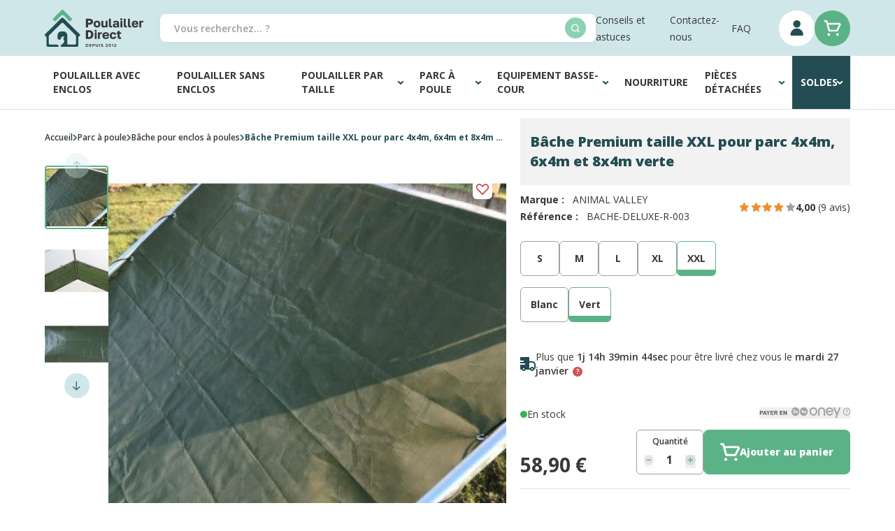

--- FILE ---
content_type: text/html; charset=UTF-8
request_url: https://www.poulailler-direct.fr/bache-pour-enclos-a-poules/bache-premium-4-5-x-2m-pour-parc-4x4m.html
body_size: 82142
content:
<!doctype html>
<html lang="fr">
<head defer="true" prefix="og: http://ogp.me/ns# fb: http://ogp.me/ns/fb# product: http://ogp.me/ns/product#">
    <meta charset="utf-8"/>
<meta name="title" content="Bâche Premium XXL parc 4x4m, 6x4m et 8x4m - Poulailler Direct"/>
<meta name="description" content="Protégez vos poules et volailles de la pluie et des intempéries lorsqu’elles se trouvent dans leur parc grillagé avec cette bâche épaisse de qualité."/>
<meta name="keywords" content="bache, bache pour parc grillagé, bache parc aluminium, parc poulailler, enclos poulailler, enclos poulailler pas cher, enclos poulailler discount, parc poulailler pas cher, parc poulailler discount, parc poulailler aluminium, parc aluminium, parc aluminium poulailler, parc aluminium pas cher,"/>
<meta name="robots" content="INDEX,FOLLOW"/>
<meta name="viewport" content="width=device-width, initial-scale=1, user-scalable=no"/>
<meta name="msapplication-TileColor" content="#D0E7EA"/>
<meta name="theme-color" content="#D0E7EA"/>
<meta name="google-site-verification" content="2_6nxEBLCAeH7SYLxLMKZ_dCaYHYaPuCxUpfUzKqppo"/>
<title>Bâche Premium XXL parc 4x4m, 6x4m et 8x4m - Poulailler Direct</title>
<link  rel="stylesheet" type="text/css"  media="all" href="https://cdn.poulailler-direct.fr/static/version1768895559/frontend/PoulaillerDirect/Site/fr_FR/css/styles.min.css" />
<link  rel="stylesheet" type="text/css"  media="all" href="https://cdn.poulailler-direct.fr/static/version1768895559/frontend/PoulaillerDirect/Site/fr_FR/css/vendor/swiper-bundle-old.min.css" />
<link  rel="stylesheet" type="text/css"  media="all" href="https://cdn.poulailler-direct.fr/static/version1768895559/frontend/PoulaillerDirect/Site/fr_FR/css/pd.min.css" />



<link  rel="apple-touch-icon" sizes="180x180" href="https://cdn.poulailler-direct.fr/static/version1768895559/frontend/PoulaillerDirect/Site/fr_FR/images/favicon/apple-touch-icon.png" />
<link  rel="icon" type="image/png" sizes="32x32" href="https://cdn.poulailler-direct.fr/static/version1768895559/frontend/PoulaillerDirect/Site/fr_FR/images/favicon/favicon-32x32.png" />
<link  rel="icon" type="image/png" sizes="16x16" href="https://cdn.poulailler-direct.fr/static/version1768895559/frontend/PoulaillerDirect/Site/fr_FR/images/favicon/favicon-16x16.png" />
<link  rel="canonical" href="https://www.poulailler-direct.fr/bache-pour-enclos-a-poules/bache-premium-4-5-x-2m-pour-parc-4x4m.html" />
            <link rel="preload" as="image" href="https://cdn2.poulailler-direct.fr/media/catalog/product/cache/c61e73114d3a6fe8e5b8424c26322471/b/a/bache-pour-parc-grillage-poulailler-deluxe-detail_ok.jpg" />
<link rel="search"
      type="application/opensearchdescription+xml"
      title=""
      href="https://www.poulailler-direct.fr/seo/opensearch" />



    




<meta property="og:type" content="product" />
<meta property="og:title"
      content="B&#xE2;che&#x20;Premium&#x20;taille&#x20;XXL&#x20;pour&#x20;parc&#x20;4x4m,&#x20;6x4m&#x20;et&#x20;8x4m&#x20;verte" />
<meta property="og:image"
      content="https://cdn2.poulailler-direct.fr/media/catalog/product/cache/f98a84077a24a373edb7b29c4dcac450/b/a/bache-pour-parc-grillage-poulailler-deluxe-detail_ok.jpg" />
<meta property="og:description"
      content="B&#xE2;che&#x20;Premium&amp;nbsp&#x3B;adapt&#xE9;e&#x20;aux&#x20;parcs&#x20;grillag&#xE9;s&#x20;pour&#x20;poulailler&amp;nbsp&#x3B;de&#x20;taille&#x20;4&#x20;x&#x20;4&#x20;m,&#x20;6&#x20;x&#x20;4&#x20;m&#x20;et&#x20;8&#x20;x&#x20;4&#x20;m.&#x0D;&#x0A;&#x0D;&#x0A;Couleur&amp;nbsp&#x3B;&#x3A;&#x20;verte&#x0D;&#x0A;Taille&amp;nbsp&#x3B;&#x3A;&#x20;XXL&#x0D;&#x0A;Dimensions&#x20;&#x3A;&#x20;4,50&#x20;m&#x20;x&#x20;1,9&#x20;m&#x0D;&#x0A;Mati&#xE8;re&amp;nbsp&#x3B;&#x3A;&#x20;polypropyl&#xE8;ne&#x0D;&#x0A;Epaisseur&#x20;&#x3A;&#x20;0,2&#x20;mm&#x0D;&#x0A;Poids&#x20;&#x3A;&#x20;250g&#x20;&#x2F;&#x20;m&#xB2;&#x0D;&#x0A;B&#xE2;che&#x20;r&#xE9;sistante&#x20;et&#x20;anti-UV&#x0D;&#x0A;&#x0152;illets&#x20;en&#x20;inox&#x20;positionn&#xE9;s&#x20;sur&#x20;la&#x20;partie&#x20;renforc&#xE9;e&#x0D;&#x0A;Elastique&#x20;de&#x20;fixation&#x20;inclus&#x0D;&#x0A;Compatible&#x20;avec&#x20;&#x3A;&#x0D;&#x0A;&#x0D;&#x0A;le&amp;nbsp&#x3B;Grand&#x20;parc&#x20;grillag&#xE9;&#x20;enclos&#x20;poulailler&#x20;avec&#x20;tubes&#x20;renforc&#xE9;s&#x20;-&#x20;4x4x2.8m&amp;nbsp&#x3B;&#x28;P007&#x29;&#x0D;&#x0A;le&amp;nbsp&#x3B;Grand&#x20;parc&#x20;grillag&#xE9;&#x20;enclos&#x20;poulailler&#x20;avec&#x20;tubes&#x20;renforc&#xE9;s&#x20;-&#x20;6x4x2.8m&amp;nbsp&#x3B;&#x28;P007&#x2B;CP007E&#x2A;1-B&#x29;&#x0D;&#x0A;le&amp;nbsp&#x3B;Grand&#x20;parc&#x20;grillag&#xE9;&#x20;enclos&#x20;poulailler&#x20;avec&#x20;tubes&#x20;renforc&#xE9;s&#x20;-&#x20;6x4x2.8m&amp;nbsp&#x3B;&#x28;P007&#x2B;CP007E&#x2A;2&#x29;&#x0D;&#x0A;&#x0D;&#x0A;" />
<meta property="og:url" content="https://www.poulailler-direct.fr/bache-pour-enclos-a-poules/bache-premium-4-5-x-2m-pour-parc-4x4m.html" />
    <meta property="product:price:amount" content="58.9"/>
    <meta property="product:price:currency"
      content="EUR"/>

</head>
<body id="html-body" itemtype="https://schema.org/Product" itemscope="itemscope" class="catalog-product-view product-bache-premium-4-5-x-2m-pour-parc-4x4m categorypath-parc-a-poule-bache-pour-enclos-a-poules category-bache-pour-enclos-a-poules page-layout-1column">
<noscript><iframe src="https://www.googletagmanager.com/ns.html?id=GTM-W89K6T4" height="0" width="0" style="display:none;visibility:hidden"></iframe></noscript>

    <input name="form_key" type="hidden" value="wdzucErMLlGn9Xky" />
    <noscript>
        <section class="message global noscript border-b-2 border-blue-500 bg-blue-50 shadow-none m-0 px-0 rounded-none font-normal">
            <div class="container text-center">
                <p>
                    <strong>Javascript est désactivé dans votre navigateur.</strong>
                    <span>
                        Pour une meilleure expérience sur notre site, assurez-vous d’activer JavaScript dans votre navigateur.                    </span>
                </p>
            </div>
        </section>
    </noscript>





<div class="page-wrapper"><header class="page-header"><div
    class="bg-white lg:bg-[var(--bg-header)]"
    x-data="initHeader()"
    @private-content-loaded.window="getData($event.detail.data)"
    @wishlist-count-update.window="initWishlistCount()"
    :class="{'fixed top-0 z-40 w-full': open}"
>
    <div class="layout flex items-center flex-wrap lg:flex-nowrap lg:h-20">
        <div class="lg:hidden w-[4.125rem] lg:w-auto mr-auto shrink-0 order-1">
            <button
                class="text-[--color-icon-header] inline-flex items-center flex-col py-5 pr-5"
                :class="{ 'is-active' : 'open' }"
                @click="$dispatch('toggle-mobile-menu'); show=!show"
                @toggle-mobile-menu.window="open = !open"
                x-data="{show:false}"
            >
                <svg x-cloak x-show="show" xmlns="http://www.w3.org/2000/svg"
                    width="18" height="18" viewBox="0 0 18 18" fill="none"
                >
                    <rect x="2.34473" width="21" height="3.31579" rx="1.65789"
                        transform="rotate(45 2.34473 0)" fill="currentColor"/>
                    <rect y="14.8492" width="21" height="3.31579" rx="1.65789"
                        transform="rotate(-45 0 14.8492)" fill="currentColor"/>
                </svg>
                <span x-cloak x-show="show" class="text-mini-bold uppercase">
                    Fermer                </span>

                <svg x-show="!show" width="21" height="19" viewBox="0 0 21 19"
                    fill="none" xmlns="http://www.w3.org/2000/svg"
                >
                    <rect width="21" height="3.31579" rx="1.65789" fill="currentColor"/>
                    <rect y="15.4737" width="21" height="3.31579" rx="1.65789" fill="currentColor"/>
                    <rect y="7.73682" width="21" height="3.31579" rx="1.65789" fill="currentColor"/>
                </svg>
            </button>
        </div>

        <div class="flex justify-center lg:justify-start items-center
            max-w-[10.3125rem] h-20 w-full lg:pr-5 header-logo order-2">
            <a
    href="https://www.poulailler-direct.fr/"
    title="Poulailler-Direct.fr"
>
    <img
        src="https://cdn.poulailler-direct.fr/static/version1768895559/frontend/PoulaillerDirect/Site/fr_FR/images/logo-site.svg"
        title="Poulailler-Direct.fr"
        alt="Poulailler-Direct.fr"
        width="141"
        height="53"
    />
</a>
        </div>

        <div class="flex ml-auto w-[4.125rem] lg:w-auto order-3 lg:order-4">
            <ul class="hidden lg:flex gap-x-4 xl:gap-x-8 items-center header-sub-nav"><li><a href="https://www.poulailler-direct.fr/content" id="idItk2CpaN" >Conseils et astuces</a></li><li><a href="https://www.poulailler-direct.fr/contact/" id="idyJfGr46d" >Contactez-nous</a></li><li><a href="https://www.poulailler-direct.fr/questionsfrequentes/" id="idFCG7qo8P" >FAQ</a></li></ul>
            <div class="flex gap-x-5 lg:gap-x-3.5 ml-1 lg:ml-10">
                
<a
    href="https&#x3A;&#x2F;&#x2F;www.poulailler-direct.fr&#x2F;customer&#x2F;account&#x2F;"
    id="customer-menu"
    class="relative btn btn-secondary btn-circle text-[--color-icon-header]"
    >
    <svg width="19" height="23" viewBox="0 0 19 23" xmlns="http://www.w3.org/2000/svg">
        <path d="M9.64772 10.4546C10.6816 10.4546 11.6922 10.1481 12.5519 9.57367C13.4115 8.99928 14.0815 8.18289
            14.4771 7.22772C14.8728 6.27256 14.9763 5.22152 14.7746 4.20752C14.5729 3.19352 14.075 2.2621 13.344
            1.53105C12.6129 0.799994 11.6815 0.302141 10.6675 0.100444C9.65352 -0.101253 8.60248 0.0022649 7.64732
            0.397908C6.69215 0.793551 5.87576 1.46355 5.30137 2.32318C4.72699 3.1828 4.42041 4.19345 4.42041
            5.22732C4.42041 6.61369 4.97114 7.94327 5.95145 8.92358C6.93177 9.9039 8.26135 10.4546 9.64772 10.4546Z"
        fill="currentColor" />
        <path d="M17.4888 22.064C17.8354 22.064 18.1678 21.9263 18.4128 21.6812C18.6579 21.4362 18.7956 21.1038 18.7956
            20.7572C18.7956 18.331 17.8318 16.0042 16.1163 14.2887C14.4007 12.5732 12.0739 11.6094 9.6478
            11.6094C7.22165 11.6094 4.89487 12.5732 3.17933 14.2887C1.46378 16.0042 0.5 18.331 0.5 20.7572C0.5 21.1038
            0.637684 21.4362 0.882761 21.6812C1.12784 21.9263 1.46024 22.064 1.80683 22.064H17.4888Z"
        fill="currentColor" />
    </svg>

    <span
        x-show="wishlistCount > 0"
        x-cloak
        class="absolute top-1 lg:-top-[0.0625rem] -right-2.5 lg:-right-1.5
            w-5 h-5 justify-center items-center inline-flex"
    >
        <span
            x-text="wishlistCount"
            class="relative -top-px z-10 text-center text-white text-[0.625rem]"></span>

        <svg xmlns="http://www.w3.org/2000/svg" width="22" height="18" viewBox="0 0 14 12" fill="none"
            class="absolute top-0 left-0 z-0 text-weeride-quaternary-400 w-full h-full object-contain"
        >
            <path
                d="M6.7313 11.9476C6.81658 11.9827 6.90789 12.0005 7 12C7.09211 12.0005 7.18342 11.9827
                    7.2687 11.9476C7.35397 11.9125 7.43153 11.8607 7.49693 11.7953L12.9352 6.30337C13.6174 5.60818
                    14 4.6696 14 3.69153C14 2.71346 13.6174 1.77488 12.9352 1.0797C12.2477 0.388273 11.3164 0
                    10.3456 0C9.37467 0 8.44339 0.388273 7.7559 1.0797L7 1.84207L6.2441 1.0797C5.55661 0.388273
                    4.62534 0 3.65445 0C2.68356 0 1.75228 0.388273 1.06479 1.0797C0.382638 1.77488 0 2.71346 0
                    3.69153C0 4.6696 0.382638 5.60818 1.06479 6.30337L6.50307 11.7953C6.56847 11.8607 6.64603
                    11.9125 6.7313 11.9476Z"
                fill="currentColor"/>
        </svg>
    </span>
</a>

                <div>
                    <a
                        id="menu-cart-icon"
                        class="relative btn btn-primary btn-circle"
                        title="Mon panier"
                        href="https://www.poulailler-direct.fr/checkout/cart/"
                    >
                        <svg class="text-[--color-icon-header] lg:text-white" width="25" height="23"
                            viewBox="0 0 25 23" fill="none" xmlns="http://www.w3.org/2000/svg"
                        >
                            <path d="M24.1469 4.95815C23.9328 4.58711 23.6261 4.2779 23.2568 4.0607C22.8876 3.84349
                                22.4683 3.72569 22.04 3.71879H6.17625L5.45742 0.91785C5.38479 0.64747 5.22276 0.409645
                                4.99772 0.24311C4.77267 0.0765751 4.49787 -0.00885737 4.21807 0.000726858H1.73936
                                C1.41066 0.000726858 1.09542 0.131301 0.862999 0.363726C0.630574 0.59615 0.5 0.911385
                                0.5 1.24008C0.5 1.56878 0.630574 1.88401 0.862999 2.11644C1.09542 2.34886 1.41066
                                2.47944 1.73936 2.47944H3.27616L6.69678 15.1952C6.7694 15.4656 6.93143 15.7034 7.15648
                                15.87C7.38153 16.0365 7.65633 16.1219 7.93613 16.1123H19.0903C19.3192 16.1117 19.5434
                                16.0476 19.7381 15.9273C19.9328 15.807 20.0904 15.6351 20.1934 15.4307L24.2584
                                7.30053C24.4346 6.93122 24.5167 6.52404 24.4972 6.11531C24.4777 5.70659 24.3574 5.30904
                                24.1469 4.95815ZM18.3219 13.6336H8.87804L6.85789 6.1975H22.04L18.3219 13.6336Z"
                                fill="currentColor"/>
                            <path d="M7.31655 22.3089C8.34327 22.3089 9.17559 21.4766 9.17559 20.4499C9.17559 19.4231
                                8.34327 18.5908 7.31655 18.5908C6.28984 18.5908 5.45752 19.4231 5.45752 20.4499C5.45752
                                21.4766 6.28984 22.3089 7.31655 22.3089Z"
                                fill="currentColor"/>
                            <path d="M19.7101 22.3089C20.7368 22.3089 21.5691 21.4766 21.5691 20.4499C21.5691 19.4231
                                20.7368 18.5908 19.7101 18.5908C18.6834 18.5908 17.8511 19.4231 17.8511 20.4499C17.8511
                                21.4766 18.6834 22.3089 19.7101 22.3089Z"
                                fill="currentColor"/>
                        </svg>

                        <span
                            x-text="cart.summary_count"
                            x-cloak
                            :class="{'hidden': !cart.summary_count, 'inline-flex': cart.summary_count}"
                            class="absolute top-1 lg:-top-[0.0625rem] -right-2.5 lg:-right-1.5
                                h-5 min-w-[1.25rem]
                                px-0.5 justify-center items-center text-center rounded-[1.25rem]
                                bg-weeride-quaternary-400 text-white text-[0.625rem]"
                        ></span>
                    </a>
                </div>
            </div>
        </div>

        <div class="block py-2.5 px-5 lg:p-0 order-4 lg:order-3
            lg:max-w-[38.9375rem] lg:w-full flex-[0_0_100vw]
            relative -left-5 md:-left-10 lg:left-0
            bg-[var(--bg-header)] lg:bg-transparent"
        ><div class="w-full">
    <form
        class="form page-header-form relative"
        id="search_mini_form"
        action="https://www.poulailler-direct.fr/catalogsearch/result/"
        method="get"
    >
        <input
            id="search"
            x-ref="searchInput"
            type="search"
            autocomplete="off"
            name="q"
            value=""
            placeholder="Vous&#x20;recherchez...&#x20;&#x3F;"
            maxlength="128"
            class="w-full h-10 relative z-0 has-shadow !pr-5"
        />

        <button
            type="submit"
            title="Rechercher"
            class="action search absolute z-10 top-1/2 -translate-y-1/2 right-3.5 btn btn-circle-small"
            aria-label="Search"
        >
            <svg xmlns="http://www.w3.org/2000/svg" width="12" height="13" viewBox="0 0 12 13" fill="none">
                <path d="M11.8029 11.2564L9.53693 8.99713C10.268 8.06574 10.6647 6.91557 10.6632 5.73152C10.6632
                    4.67703 10.3505 3.64621 9.76469 2.76943C9.17885 1.89265 8.34616 1.20929 7.37194 0.80575C6.39771
                    0.402212 5.3257 0.296629 4.29147 0.50235C3.25724 0.708072 2.30724 1.21586 1.5616 1.9615C0.815957
                    2.70714 0.308169 3.65714 0.102448 4.69137C-0.103274 5.72561 0.00231009 6.79761 0.405847
                    7.77184C0.809385 8.74607 1.49275 9.57875 2.36953 10.1646C3.24631 10.7504 4.27712 11.0631 5.33162
                    11.0631C6.51567 11.0646 7.66583 10.6679 8.59723 9.93683L10.8565 12.2028C10.9185 12.2652 10.9922
                    12.3148 11.0734 12.3486C11.1546 12.3825 11.2417 12.3999 11.3297 12.3999C11.4177 12.3999 11.5048
                    12.3825 11.586 12.3486C11.6672 12.3148 11.7409 12.2652 11.8029 12.2028C11.8653 12.1408 11.9149
                    12.0671 11.9487 11.9859C11.9826 11.9047 12 11.8176 12 11.7296C12 11.6416 11.9826 11.5545 11.9487
                    11.4733C11.9149 11.3921 11.8653 11.3184 11.8029 11.2564ZM1.33291 5.73152C1.33291 4.94065 1.56743
                    4.16754 2.00681 3.50995C2.44619 2.85237 3.07071 2.33985 3.80138 2.03719C4.53205 1.73454 5.33605
                    1.65535 6.11173 1.80964C6.8874 1.96393 7.5999 2.34477 8.15913 2.904C8.71836 3.46323 9.0992 4.17574
                    9.25349 4.95141C9.40779 5.72708 9.3286 6.53109 9.02594 7.26176C8.72329 7.99243 8.21077 8.61694
                    7.55318 9.05633C6.8956 9.49571 6.12249 9.73023 5.33162 9.73023C4.27109 9.73023 3.25401 9.30894
                    2.5041 8.55904C1.7542 7.80913 1.33291 6.79204 1.33291 5.73152Z"
                fill="currentColor"/>
            </svg>
        </button>
    </form>
</div>
</div>
    </div>
</div>

    <nav
        class="layout megamenu-header"
        x-data="initMenuDesktop499()"
        x-init="$el.removeAttribute('x-cloak-mobile')"
        @toggle-mobile-menu.window="toggleMenu()"
        :class="{
            'hidden lg:flex' : !open,
            'is-visible' : open
        }"
        x-ref="menuMobileScrollable"
        x-cloak-mobile
    >
        <div class="relative w-full flex flex-col lg:flex-row z-50">
                            <div class="level-0  ">
                    <a
                        class="level-0__link h-[3.375rem] lg:h-[4.75rem]  inline-flex items-center lg:justify-center
                            gap-1.5 lg:px-5 text-small-bold uppercase text-[--text-megaMenu-main]"
                                                style="                        "
                    href="https://www.poulailler-direct.fr/29-poulailler-avec-enclos"
                    title="Poulailler&#x20;avec&#x20;enclos">
                                                                            Poulailler avec enclos                                                                    </a>
                                    </div>
                            <div class="level-0  ">
                    <a
                        class="level-0__link h-[3.375rem] lg:h-[4.75rem]  inline-flex items-center lg:justify-center
                            gap-1.5 lg:px-5 text-small-bold uppercase text-[--text-megaMenu-main]"
                                                style="                        "
                    href="https://www.poulailler-direct.fr/30-poulailler-sans-enclos"
                    title="Poulailler&#x20;sans&#x20;enclos">
                                                                            Poulailler sans enclos                                                                    </a>
                                    </div>
                            <div class="level-0  has-child">
                    <a
                        class="level-0__link h-[3.375rem] lg:h-[4.75rem]  inline-flex items-center lg:justify-center
                            gap-1.5 lg:px-5 text-small-bold uppercase text-[--text-megaMenu-main]"
                                                style="                        "
                    href="https://www.poulailler-direct.fr/28-poulailler-par-taille"
                    title="Poulailler&#x20;par&#x20;Taille">
                                                                            Poulailler par Taille                                                                            <span class="block lg:hidden ml-auto showmore
                                text-[--text-button-layer-collapse] bg-[--bg-button-layer-collapse] rounded-full"
                                                                @click.prevent="showLevel2($event.target)"
                            >
                                <svg xmlns="http://www.w3.org/2000/svg" width="30" height="30" viewBox="0 0 30 30"
                                    fill="none">
                                        <circle class="more-button-circle"
                                            opacity="0.1" cx="15" cy="15" r="15" fill="currentColor"/>
                                        <rect class="more-button-line ease-in-out duration-200"
                                            width="11.1959" height="1.76777" rx="0.883883"
                                            transform="matrix(1.68587e-07 1 1 -1.68587e-07 14.1162 9.88403)"
                                            fill="currentColor"/>
                                        <rect width="11.1959" height="1.76777" rx="0.883883"
                                            transform="matrix(-1 1.68587e-07 1.68587e-07 1 20.5977 14.5979)"
                                            fill="currentColor"/>
                                </svg>
                            </span>
                                            </a>
                                            <div class="level-1 z-10">
                            <div class="container-sub-categories "><div><div class="level-2"><a href="https://www.poulailler-direct.fr/9-poulailler-2-poules" ><span>Poulailler 2 poules</span></a></div></div><div><div class="level-2"><a href="https://www.poulailler-direct.fr/10-4-a-6-poules" ><span>4 à 6 poules</span></a></div></div><div><div class="level-2"><a href="https://www.poulailler-direct.fr/11-6-a-8-poules" ><span>6 à 8 poules</span></a></div></div><div><div class="level-2"><a href="https://www.poulailler-direct.fr/12-10-a-12-poules" ><span>10 à 12 poules</span></a></div></div><div><div class="level-2"><a href="https://www.poulailler-direct.fr/13-grand-poulailler" ><span>Grand poulailler</span></a></div></div></div>                        </div>
                                    </div>
                            <div class="level-0  has-child">
                    <a
                        class="level-0__link h-[3.375rem] lg:h-[4.75rem]  inline-flex items-center lg:justify-center
                            gap-1.5 lg:px-5 text-small-bold uppercase text-[--text-megaMenu-main]"
                                                style="                        "
                    href="https://www.poulailler-direct.fr/3-parc-a-poule"
                    title="Parc&#x20;&#xE0;&#x20;poule">
                                                                            Parc à poule                                                                            <span class="block lg:hidden ml-auto showmore
                                text-[--text-button-layer-collapse] bg-[--bg-button-layer-collapse] rounded-full"
                                                                @click.prevent="showLevel2($event.target)"
                            >
                                <svg xmlns="http://www.w3.org/2000/svg" width="30" height="30" viewBox="0 0 30 30"
                                    fill="none">
                                        <circle class="more-button-circle"
                                            opacity="0.1" cx="15" cy="15" r="15" fill="currentColor"/>
                                        <rect class="more-button-line ease-in-out duration-200"
                                            width="11.1959" height="1.76777" rx="0.883883"
                                            transform="matrix(1.68587e-07 1 1 -1.68587e-07 14.1162 9.88403)"
                                            fill="currentColor"/>
                                        <rect width="11.1959" height="1.76777" rx="0.883883"
                                            transform="matrix(-1 1.68587e-07 1.68587e-07 1 20.5977 14.5979)"
                                            fill="currentColor"/>
                                </svg>
                            </span>
                                            </a>
                                            <div class="level-1 z-10">
                            <div class="container-sub-categories "><div><div class="level-2"><a href="https://www.poulailler-direct.fr/20-parcs-grillages" ><span>Enclos poulailler - Parc Grillagé</span></a></div></div><div><div class="level-2"><a href="https://www.poulailler-direct.fr/parc-a-poule/bache-pour-enclos-a-poules" ><span>Bâches et accessoires pour enclos</span></a></div></div><div><div class="level-2"><a href="https://www.poulailler-direct.fr/35-extension-poulailler" ><span>Extension Poulailler</span></a></div></div></div>                        </div>
                                    </div>
                            <div class="level-0  has-child">
                    <a
                        class="level-0__link h-[3.375rem] lg:h-[4.75rem]  inline-flex items-center lg:justify-center
                            gap-1.5 lg:px-5 text-small-bold uppercase text-[--text-megaMenu-main]"
                                                style="                        "
                    href="https://www.poulailler-direct.fr/32-accessoires"
                    title="Equipement&#x20;Basse-Cour">
                                                                                                                                Equipement Basse-Cour                                                                            <span class="block lg:hidden ml-auto showmore
                                text-[--text-button-layer-collapse] bg-[--bg-button-layer-collapse] rounded-full"
                                                                @click.prevent="showLevel2($event.target)"
                            >
                                <svg xmlns="http://www.w3.org/2000/svg" width="30" height="30" viewBox="0 0 30 30"
                                    fill="none">
                                        <circle class="more-button-circle"
                                            opacity="0.1" cx="15" cy="15" r="15" fill="currentColor"/>
                                        <rect class="more-button-line ease-in-out duration-200"
                                            width="11.1959" height="1.76777" rx="0.883883"
                                            transform="matrix(1.68587e-07 1 1 -1.68587e-07 14.1162 9.88403)"
                                            fill="currentColor"/>
                                        <rect width="11.1959" height="1.76777" rx="0.883883"
                                            transform="matrix(-1 1.68587e-07 1.68587e-07 1 20.5977 14.5979)"
                                            fill="currentColor"/>
                                </svg>
                            </span>
                                            </a>
                                            <div class="level-1 z-10">
                            <div class="container-cms-block"></div><div class="container-sub-categories "><div><div class="level-2"><a href="https://www.poulailler-direct.fr/22-abreuvoir" ><span>Abreuvoir Poule</span></a></div><div class="level-3"><a href="https://www.poulailler-direct.fr/accessoires/abreuvoir/pieces-detachees-abreuvoir-poule" ><span>Pièces détachées Abreuvoir Poule</span></a></div></div><div><div class="level-2"><a href="https://www.poulailler-direct.fr/23-mangeoires" ><span>Mangeoire Poule</span></a></div></div><div class="level-2"><a href="https://www.poulailler-direct.fr/accessoires/kit-abreuvoir-plus-mangeoire" ><span>Kit abreuvoir et mangeoire</span></a></div><div><div class="level-2"><a href="https://www.poulailler-direct.fr/40-portier-automatique" ><span>Portier automatique</span></a></div></div><div><div class="level-2"><a href="https://www.poulailler-direct.fr/accessoires/accessoires-de-securite-pour-poules-et-poulaillers" ><span>Clôture et sécurité</span></a></div><div class="level-3"><a href="https://www.poulailler-direct.fr/38-filet-poule" ><span>Filet poule</span></a></div><div class="level-3"><a href="https://www.poulailler-direct.fr/37-grillage-poule" ><span>Grillage Poule</span></a></div><div class="level-3"><a href="https://www.poulailler-direct.fr/32-accessoires/accessoires-de-securite-pour-poules-et-poulaillers/clotures-electriques-lacme" target="_blank"><span>Clôtures électriques Lacmé</span></a></div><div class="level-3"><a href="https://www.poulailler-direct.fr/32-accessoires/accessoires-de-securite-pour-poules-et-poulaillers/filet-anti-oiseaux" ><span>Filet anti-oiseaux</span></a></div><div class="level-3"><a href="https://www.poulailler-direct.fr/32-accessoires/accessoires-de-securite-pour-poules-et-poulaillers/piege-anti-nuisibles" ><span>Piège anti-nuisible</span></a></div></div><div><div class="level-2"><a href="https://www.poulailler-direct.fr/26-couveuses" ><span>Couveuse oeuf</span></a></div><div class="level-3"><a href="https://www.poulailler-direct.fr/accessoires/couveuses/couveuse-jusqu-a-30-oeufs" ><span>Couveuse jusqu&#039;à 30 oeufs</span></a></div><div class="level-3"><a href="https://www.poulailler-direct.fr/accessoires/couveuses/couveuse-30-a-300-oeufs" ><span>Couveuse 30 à 300 oeufs</span></a></div><div class="level-3"><a href="https://www.poulailler-direct.fr/accessoires/couveuses/couveuse-plus-de-300-oeufs" ><span>Couveuse plus de 300 oeufs</span></a></div></div><div><div class="level-2"><a href="https://www.poulailler-direct.fr/accessoires/elevage" ><span>Elevage</span></a></div><div class="level-3"><a href="https://www.poulailler-direct.fr/accessoires/elevage/cage-eleveuse-poussin" ><span>Cage éleveuse</span></a></div><div class="level-3"><a href="https://www.poulailler-direct.fr/accessoires/elevage/panneau-chauffant" ><span>Panneau chauffant et chauffage</span></a></div><div class="level-3"><a href="https://www.poulailler-direct.fr/accessoires/elevage/plumeuse-poule" ><span>Plumeuse poule</span></a></div><div class="level-3"><a href="https://www.poulailler-direct.fr/accessoires/elevage/support-et-stockage-oeuf" ><span>Support et Stockage Oeuf</span></a></div><div class="level-3"><a href="https://www.poulailler-direct.fr/accessoires/elevage/transport-poule" ><span>Cage transport</span></a></div></div><div><div class="level-2"><a href="https://www.poulailler-direct.fr/27-pondoir-poules" ><span>Pondoir poules</span></a></div><div class="level-3"><a href="https://www.poulailler-direct.fr/32-accessoires/pondoir-poules/pondoirs-avec-pieds" ><span>Pondoirs avec pieds</span></a></div><div class="level-3"><a href="https://www.poulailler-direct.fr/32-accessoires/pondoir-poules/pondoirs-sans-pieds" ><span>Pondoirs sans Pieds</span></a></div><div class="level-3"><a href="https://www.poulailler-direct.fr/32-accessoires/pondoir-poules/pondoir-additionnel-poulaillers" ><span>Pondoir Additionnel Poulaillers</span></a></div><div class="level-3"><a href="https://www.poulailler-direct.fr/32-accessoires/pondoir-poules/accessoires-pondoirs" ><span>Accessoires Pondoirs</span></a></div></div><div><div class="level-2"><a href="https://www.poulailler-direct.fr/44-soin-hygiene-poule" ><span>Soin et Hygiène Poule</span></a></div><div class="level-3"><a href="https://www.poulailler-direct.fr/accessoires/soin-hygiene-poule/paille-foin" ><span>Litière</span></a></div><div class="level-3"><a href="https://www.poulailler-direct.fr/accessoires/anti-poux-rouges" ><span>Traitement anti-poux</span></a></div><div class="level-3"><a href="https://www.poulailler-direct.fr/accessoires/soin-hygiene-poule/paramedical" ><span>Paramédical</span></a></div><div class="level-3"><a href="https://www.poulailler-direct.fr/accessoires/soin-hygiene-poule/nettoyage-poulailler" ><span>Nettoyage poulailler</span></a></div></div></div>                        </div>
                                    </div>
                            <div class="level-0  ">
                    <a
                        class="level-0__link h-[3.375rem] lg:h-[4.75rem]  inline-flex items-center lg:justify-center
                            gap-1.5 lg:px-5 text-small-bold uppercase text-[--text-megaMenu-main]"
                                                style="                        "
                    href="https://www.poulailler-direct.fr/24-nourriture-poule"
                    title="Nourriture">
                                                                            Nourriture                                                                    </a>
                                    </div>
                            <div class="level-0  has-child">
                    <a
                        class="level-0__link h-[3.375rem] lg:h-[4.75rem]  inline-flex items-center lg:justify-center
                            gap-1.5 lg:px-5 text-small-bold uppercase text-[--text-megaMenu-main]"
                                                style="                        "
                    href="https://www.poulailler-direct.fr/pieces-detachees"
                    title="Pi&#xE8;ces&#x20;d&#xE9;tach&#xE9;es">
                                                                                                                                Pièces détachées                                                                            <span class="block lg:hidden ml-auto showmore
                                text-[--text-button-layer-collapse] bg-[--bg-button-layer-collapse] rounded-full"
                                                                @click.prevent="showLevel2($event.target)"
                            >
                                <svg xmlns="http://www.w3.org/2000/svg" width="30" height="30" viewBox="0 0 30 30"
                                    fill="none">
                                        <circle class="more-button-circle"
                                            opacity="0.1" cx="15" cy="15" r="15" fill="currentColor"/>
                                        <rect class="more-button-line ease-in-out duration-200"
                                            width="11.1959" height="1.76777" rx="0.883883"
                                            transform="matrix(1.68587e-07 1 1 -1.68587e-07 14.1162 9.88403)"
                                            fill="currentColor"/>
                                        <rect width="11.1959" height="1.76777" rx="0.883883"
                                            transform="matrix(-1 1.68587e-07 1.68587e-07 1 20.5977 14.5979)"
                                            fill="currentColor"/>
                                </svg>
                            </span>
                                            </a>
                                            <div class="level-1 z-10">
                            <div class="container-sub-categories "><div><div class="level-2"><a href="https://www.poulailler-direct.fr/pieces-detachees/pieces-detachees-poulailler" ><span>Pièces détachées poulailler</span></a></div></div><div><div class="level-2"><a href="https://www.poulailler-direct.fr/pieces-detachees/pieces-detachees-parc-grillage" ><span>Pièces détachées enclos - parc grillagé</span></a></div></div><div class="level-2"><a href="https://www.poulailler-direct.fr/pieces-detachees/pieces-detachees-abreuvoir" ><span>Pièces détachées abreuvoir</span></a></div><div class="level-2"><a href="https://www.poulailler-direct.fr/pieces-detachees/pieces-detachees-couveuse" ><span>Pièces détachées couveuse</span></a></div></div>                        </div>
                                    </div>
                            <div class="level-0  has-child">
                    <a
                        class="level-0__link h-[3.375rem] lg:h-[4.75rem]  inline-flex items-center lg:justify-center
                            gap-1.5 lg:px-5 text-small-bold uppercase text-[--text-megaMenu-main]"
                                                style="--after-color:#ffffff; color:#ffffff;                        background-color:#244d53;"
                    href="https://www.poulailler-direct.fr/soldes"
                    title="Soldes">
                                                                                                                                Soldes                                                                            <span class="block lg:hidden ml-auto showmore
                                text-[--text-button-layer-collapse] bg-[--bg-button-layer-collapse] rounded-full"
                                                                style="color: #ffffff !important;"
                                                                @click.prevent="showLevel2($event.target)"
                            >
                                <svg xmlns="http://www.w3.org/2000/svg" width="30" height="30" viewBox="0 0 30 30"
                                    fill="none">
                                        <circle class="more-button-circle"
                                            opacity="0.1" cx="15" cy="15" r="15" fill="currentColor"/>
                                        <rect class="more-button-line ease-in-out duration-200"
                                            width="11.1959" height="1.76777" rx="0.883883"
                                            transform="matrix(1.68587e-07 1 1 -1.68587e-07 14.1162 9.88403)"
                                            fill="currentColor"/>
                                        <rect width="11.1959" height="1.76777" rx="0.883883"
                                            transform="matrix(-1 1.68587e-07 1.68587e-07 1 20.5977 14.5979)"
                                            fill="currentColor"/>
                                </svg>
                            </span>
                                            </a>
                                            <div class="level-1 z-10">
                            <div class="container-sub-categories "><div><a class="level-2 block" href="https://www.poulailler-direct.fr/soldes/poulailler" >Poulailler & Enclos</a></div><div><a class="level-2 block" href="https://www.poulailler-direct.fr/soldes/securite" >Sécurité</a></div><div><a class="level-2 block" href="https://www.poulailler-direct.fr/soldes/elevage" >Elevage</a></div><div><a class="level-2 block" href="https://www.poulailler-direct.fr/soldes/sante-hygiene" >Santé / Hygiène</a></div><div><a class="level-2 block" href="https://www.poulailler-direct.fr/soldes/abreuvoir-mangeoire" >Abreuvoir / Mangeoire</a></div></div>                        </div>
                                    </div>
                    </div>
        <ul class="header-mobile-sub-nav"><li><a href="https://www.poulailler-direct.fr/content" id="idFjuPimt4" >Conseils et astuces</a></li><li><a href="https://www.poulailler-direct.fr/contact/" id="idqjihSiNO" >Contactez-nous</a></li><li><a href="https://www.poulailler-direct.fr/questionsfrequentes/" id="idsYNzBsUn" >FAQ</a></li></ul>    </nav>




</header><main id="maincontent" class="page-main"><div class="page messages">
<section
    id="messages"
    x-data="initMessages"
    x-bind="eventListeners"
    role="alert"
>
    <template x-if="hasMessages">
        <div class="w-full">
            <div role="alert" class="messages layout py-3">
                <template x-for="(message, index) in messages" :key="index">
                    <div>
                        <template x-if="hasMessage">
                            <div class="message" :class="message.type"
                                 :ui-id="getMessageUiId"
                            >
                                <span x-html="message.text"></span>

                                <a href="#" class="close cursor-pointer" title="close"
                                   @click.prevent="removeMessage"
                                >
                                    <svg xmlns="http://www.w3.org/2000/svg" fill="none" viewBox="0 0 24 24" stroke-width="2" stroke="currentColor" class="stroke-current" width="18" height="18" role="img">
  <path stroke-linecap="round" stroke-linejoin="round" d="M6 18L18 6M6 6l12 12"/>
<title>x</title></svg>
                                </a>
                            </div>
                        </template>
                    </div>
                </template>
            </div>
        </div>
    </template>
</section>
</div><div class="block"><div class="layout grid-page-product lg:mt-3"><div class="grid-page-product-aside z-30">
    <div class="lg:sticky top-0">
        <div class="hidden lg:block"
                    >
            <h1 class="hidden md:block text-xl mb-2 text-weeride-primary-500
                title-font py-5 px-3.5 bg-weeride-secondary-100"
            >
                <span itemprop="name" class="font-extrabold"
                                    >
                    Bâche Premium taille XXL pour parc 4x4m, 6x4m et 8x4m verte                </span>
            </h1>

            <div class="flex justify-between product__description">
                <div id="product-details">
                                                                                                    <div itemprop="brand" itemtype="https://schema.org/Brand" itemscope>
                                <span class="text-left text-weeride-secondary-400 product-detail-label text-small-bold">
                                    Marque :
                                </span>
                                <span itemprop="name" class="ml-2 text-left text-weeride-secondary-400
                                    product-detail-value text-small-regular uppercase"
                                                                    >
                                    Animal Valley                                </span>
                            </div>
                                                                                                                            <div >
                                <span class="text-left text-weeride-secondary-400 product-detail-label text-small-bold">
                                    Référence :
                                </span>
                                <span itemprop="sku" class="ml-2 text-left text-weeride-secondary-400
                                    product-detail-value text-small-regular uppercase"
                                                                    >
                                    bache-deluxe-r-003                                </span>
                            </div>
                                                            </div>

                <div class="reviews-block flex items-center cursor-pointer netreviews-stars justify-center lg:justify-start"
     onclick="document.getElementById('verified.reviews.tab').scrollIntoView({behavior: 'smooth'});document.getElementById('verified.reviews.tab').firstElementChild.dispatchEvent(new CustomEvent('open'))">
        <div class="reviews-scoring"
         x-data="initRating(81, 13, 4)"
         x-init="computedRating(4.00)">
        <div class="reviews-scoring-stars">
            <div class="reviews-scoring-stars-inner" x-bind:style="`width: ${currentRatingWidth}`"></div>
        </div>
    </div>
    <span class="relative">
        <span class="netreviews_bg_stars_big headerStars">4,00</span>
        <span>(9 avis)</span>
    </span>
    
    <div itemprop="aggregateRating" itemscope itemtype="http://schema.org/AggregateRating">
        <meta itemprop="ratingValue" content="4.00"/>
        <meta itemprop="worstRating" content="1"/>
        <meta itemprop="bestRating" content="5"/>
        <meta itemprop="ratingCount" content="9"/>
    </div>
</div>

            </div>
        </div>
        
        <form method="post"
    action="https://www.poulailler-direct.fr/checkout/cart/add/uenc/aHR0cHM6Ly93d3cucG91bGFpbGxlci1kaXJlY3QuZnIvYmFjaGUtcG91ci1lbmNsb3MtYS1wb3VsZXMvYmFjaGUtcHJlbWl1bS00LTUteC0ybS1wb3VyLXBhcmMtNHg0bS5odG1s/product/8867/"
    class="lg:mb-6"
    id="product_addtocart_form">
    <input type="hidden" name="product" value="8867" />
    <input type="hidden" name="selected_configurable_option" value=""  />
    <input type="hidden" name="related_product" id="related-products-field" value="" />
    <input type="hidden" name="item"  value="8867">
    <input name="form_key" type="hidden" value="wdzucErMLlGn9Xky" />
    <div class="product-options-wrapper" id="product-options-wrapper">
    </div>

</form>

        <div class="overflow-x-auto mb-4">
    <div class="alternate-sizes swatch-opt flex-wrap w-full min-w-max lg:min-w-0">
                                <a href="https://www.poulailler-direct.fr/bache-pour-enclos-a-poules/bache-premium-2-20-x-1-92m-pour-parc-2x4m.html" class="text-center">
                            <span>S</span>
                        </a>
                                <a href="https://www.poulailler-direct.fr/bache-pour-enclos-a-poules/bache-deluxe-pour-par-3-metres-de-facade-et-2-metres-par-module.html" class="text-center">
                            <span>M</span>
                        </a>
                                <a href="https://www.poulailler-direct.fr/bache-pour-enclos-a-poules/bache-premium-3-39-x-1-42m-pour-parc-3x3m.html" class="text-center">
                            <span>L</span>
                        </a>
                                <a href="https://www.poulailler-direct.fr/bache-pour-enclos-a-poules/bache-premium-3-36-x-1-90m-pour-parc-3x6m.html" class="text-center">
                            <span>XL</span>
                        </a>
                        <span class="selected text-center">
                    <span>XXL</span>
                </span>
                    </div>
</div>
        <div class="overflow-x-auto mb-4">
    <div class="alternate-sizes swatch-opt flex-wrap w-full min-w-max lg:min-w-0">
                                <a href="https://www.poulailler-direct.fr/bache-pour-enclos-a-poules/bache-deluxe-xxl-blanche.html" class="text-center">
                            <span>Blanc</span>
                        </a>
                        <span class="selected text-center">
                    <span>Vert</span>
                </span>
                    </div>
</div>

        
            <div x-data="initDeliveryDelay('chronopost')"
         x-bind="eventListeners"
         x-show="productInStock">
        <div id="timertransport" class="product-info-transport py-5 lg:pt-6">
            <div
                class="product-info-transport__wrapper flex items-center gap-x-3.5"
                x-show="timerIsLoaded"
                x-data="hyva.modal()"
            >
                <div class="product-info-transport__icon">
                    <svg xmlns="http://www.w3.org/2000/svg" width="22" height="20" viewBox="0 0 22 20" fill="none">
                        <path class="fill-weeride-primary-500" fill-rule="evenodd" clip-rule="evenodd" d="M0.000385448
                            1C0.000385448 0.734784 0 5.61476e-05 0 5.61476e-05C0 5.61476e-05 0.735169 0 1.00039
                            0H12.0004C12.2656 0 12.5004 0 13.0004 2.45273e-05C13.0004 2.45273e-05 13.0004 0.734784
                            13.0004 1V6H17.0004C17.657 6 18.3072 6.12933 18.9138 6.3806C19.5204 6.63188 20.0716 7.00017
                            20.5359 7.46447C21.0002 7.92876 21.3685 8.47996 21.6198 9.08658C21.8711 9.69321 22.0004
                            10.3434 22.0004 11V15C22.0005 15.6437 21.7936 16.2705 21.4102 16.7876C21.0269 17.3048
                            20.4874 17.6849 19.8714 17.872C19.688 18.477 19.3181 19.0086 18.8147 19.3909C18.3112
                            19.7732 17.6998 19.9867 17.0678 20.0009C16.4357 20.0151 15.8154 19.8293 15.2952
                            19.4699C14.7751 19.1106 14.3818 18.5962 14.1714 18H7.83039C7.62001 18.5962 7.22668 19.1106
                            6.70654 19.4699C6.1864 19.8293 5.56604 20.0151 4.93402 20.0009C4.30199 19.9867 3.69059
                            19.7732 3.18711 19.3909C2.68363 19.0086 2.31379 18.477 2.13039 17.872C1.5 17.872 0.499474
                            17.872 1.62721e-05 17.872C-0.000525877 17.372 0.000347198 15.6439 0.000385448
                            15V11H6.00039C6.2656 11 6.51996 10.8946 6.70749 10.7071C6.89503 10.5196 7.00039 10.2652
                            7.00039 10C7.00039 9.73478 6.89503 9.48043 6.70749 9.29289C6.51996 9.10536 6.2656 9 6.00039
                            9H0.000385448V7H4.00039C4.2656 7 4.51996 6.89464 4.70749 6.70711C4.89503 6.51957 5.00039
                            6.26522 5.00039 6C5.00039 5.73478 4.89503 5.48043 4.70749 5.29289C4.51996 5.10536 4.2656
                            5 4.00039 5H0.000385448V1ZM13.0004 16H14.1714C14.3691 15.4404 14.7283 14.9521 15.2036
                            14.5967C15.6789 14.2414 16.2489 14.0349 16.8415 14.0036C17.4341 13.9722 18.0227 14.1173
                            18.5328 14.4205C19.043 14.7237 19.4517 15.1714 19.7074 15.707C19.8004 15.6143 19.8741
                            15.5041 19.9244 15.3827C19.9747 15.2614 20.0005 15.1313 20.0004 15V11C20.0004 10.2044
                            19.6843 9.44129 19.1217 8.87868C18.5591 8.31607 17.796 8 17.0004 8H13.0004V16ZM6.00039
                            17C6.00039 16.7348 5.89503 16.4804 5.70749 16.2929C5.51996 16.1054 5.2656 16 5.00039
                            16C4.73517 16 4.48081 16.1054 4.29328 16.2929C4.10574 16.4804 4.00039 16.7348 4.00039
                            17C4.00039 17.2652 4.10574 17.5196 4.29328 17.7071C4.48081 17.8946 4.73517 18 5.00039
                            18C5.2656 18 5.51996 17.8946 5.70749 17.7071C5.89503 17.5196 6.00039 17.2652 6.00039
                            17ZM16.2934 16.293C16.2003 16.3856 16.1264 16.4958 16.0761 16.6172C16.0258 16.7385 16.0001
                            16.8686 16.0004 17C16.0003 17.2314 16.0805 17.4556 16.2272 17.6344C16.374 17.8133 16.5782
                            17.9358 16.8051 17.981C17.032 18.0261 17.2676 17.9912 17.4716 17.8822C17.6757 17.7732
                            17.8356 17.5968 17.9242 17.3831C18.0128 17.1693 18.0245 16.9315 17.9574 16.7101C17.8903
                            16.4887 17.7484 16.2974 17.5561 16.1688C17.3637 16.0403 17.1328 15.9824 16.9025
                            16.005C16.6723 16.0277 16.457 16.1294 16.2934 16.293Z" fill="currentColor"/>
                    </svg>
                </div>
                <div class="product-info-transport__content">
                    <p class="text-small-regular">
                        Plus que <span class="text-small-semibold" x-text="getIntervalTimer()"></span>
                         pour être livré chez vous                         <span x-html="getFinalInterval()"></span>
                        <svg
                            @click="show&#x28;&#x27;transportTimerModal&#x27;,&#x20;this.&#x24;event&#x20;&#x7C;&#x7C;&#x20;&#x24;event&#x29;"
                            class="cursor-pointer inline-block ml-0.5"
                            xmlns="http://www.w3.org/2000/svg"
                            width="14" height="14" viewBox="0 0 14 14" fill="none"
                        >
                            <circle class="fill-weeride-quaternary-400" cx="7" cy="7" r="7" fill="currentColor"/>
                            <path d="M6.28418 8.06348V7.75586C6.28418 7.51497 6.31185 7.30501 6.36719 7.12598C6.42253
                                6.94694 6.5153 6.7793 6.64551 6.62305C6.77572 6.46354 6.9515 6.29753 7.17285
                                6.125C7.40072 5.94596 7.58138 5.79134 7.71484 5.66113C7.85156 5.53092 7.94922 5.40072
                                8.00781 5.27051C8.06966 5.13704 8.10059 4.98242 8.10059 4.80664C8.10059 4.52995 8.00618
                                4.31999 7.81738 4.17676C7.63184 4.03027 7.36979 3.95703 7.03125 3.95703C6.73177 3.95703
                                6.4502 3.99935 6.18652 4.08398C5.92285 4.16862 5.66243 4.27441 5.40527 4.40137L5
                                3.54199C5.29622 3.37923 5.61686 3.24902 5.96191 3.15137C6.31022 3.05046 6.69271 3
                                7.10938 3C7.77344 3 8.28613 3.16113 8.64746 3.4834C9.01204 3.80566 9.19434 4.23047
                                9.19434 4.75781C9.19434 5.04753 9.14876 5.29655 9.05762 5.50488C8.96647 5.70996 8.83138
                                5.90039 8.65234 6.07617C8.47656 6.2487 8.26335 6.43099 8.0127 6.62305C7.80762 6.78581
                                7.64974 6.92741 7.53906 7.04785C7.43164 7.16504 7.35677 7.28385 7.31445 7.4043C7.27539
                                7.52474 7.25586 7.6696 7.25586 7.83887V8.06348H6.28418ZM6.09863 9.63574C6.09863 9.36881
                                6.16699 9.18164 6.30371 9.07422C6.44368 8.96354 6.61458 8.9082 6.81641 8.9082C7.01172
                                8.9082 7.17936 8.96354 7.31934 9.07422C7.45931 9.18164 7.5293 9.36881 7.5293
                                9.63574C7.5293 9.89616 7.45931 10.085 7.31934 10.2021C7.17936 10.3161 7.01172 10.373
                                6.81641 10.373C6.61458 10.373 6.44368 10.3161 6.30371 10.2021C6.16699 10.085 6.09863
                                9.89616 6.09863 9.63574Z" fill="white"/>
                        </svg>
                    </p>
                </div>
                <template x-teleport="body">
    <div x-cloak    data-dialog-ref-name="transportTimerModal"
    x-bind="overlay"
    class="fixed inset-0 bg-black bg-opacity-50 z-50 modal-overlay">
    <div class="fixed flex justify-center items-center text-left z-40 modal-container inset-0">
        <div x-ref="transportTimerModal" role="dialog" aria-modal="true"
                                                  class="relative w-full inline-block bg-white shadow-xl rounded-lg p-10 max-h-screen overflow-auto overscroll-y-contain pt-0"
        >
            <div class="flex items-center justify-end px-5 pt-2 sticky top-0 bg-white/70 z-20 w-full">
                <button
                    @click="hide"
                    class="!ring-0 !outline-none relative translate-x-full inline-flex items-center
                        flex-col origin-top-right text-weeride-primary-500"
                >
                    <svg xmlns="http://www.w3.org/2000/svg" width="18" height="18" viewBox="0 0 18 18" fill="none">
                        <rect x="2.34473" width="21" height="3.31579" rx="1.65789"
                            transform="rotate(45 2.34473 0)" fill="currentColor"/>
                        <rect y="14.8492" width="21" height="3.31579" rx="1.65789"
                            transform="rotate(-45 0 14.8492)" fill="currentColor"/>
                    </svg>
                    <span class="text-mini-bold uppercase">
                        Fermer                    </span>
                </button>
            </div>

            <div class="flex bg-weeride-primary-400 items-center p-3 gap-5 rounded-md">
    <div class="product-info-transport__icon">
        <svg xmlns="http://www.w3.org/2000/svg" width="22" height="20"
            viewBox="0 0 22 20" fill="none"
        >
            <path class="fill-white" fill-rule="evenodd"
                clip-rule="evenodd"
                d="M0.000385448 1C0.000385448 0.734784 0 5.61476e-05 0 5.61476e-05C0 5.61476e-05
                    0.735169 0 1.00039 0H12.0004C12.2656 0 12.5004 0 13.0004 2.45273e-05C13.0004
                    2.45273e-05 13.0004 0.734784 13.0004 1V6H17.0004C17.657 6 18.3072 6.12933
                    18.9138 6.3806C19.5204 6.63188 20.0716 7.00017 20.5359 7.46447C21.0002
                    7.92876 21.3685 8.47996 21.6198 9.08658C21.8711 9.69321 22.0004 10.3434
                    22.0004 11V15C22.0005 15.6437 21.7936 16.2705 21.4102 16.7876C21.0269
                    17.3048 20.4874 17.6849 19.8714 17.872C19.688 18.477 19.3181 19.0086
                    18.8147 19.3909C18.3112 19.7732 17.6998 19.9867 17.0678 20.0009C16.4357
                    20.0151 15.8154 19.8293 15.2952 19.4699C14.7751 19.1106 14.3818 18.5962
                    14.1714 18H7.83039C7.62001 18.5962 7.22668 19.1106 6.70654 19.4699C6.1864
                    19.8293 5.56604 20.0151 4.93402 20.0009C4.30199 19.9867 3.69059 19.7732
                    3.18711 19.3909C2.68363 19.0086 2.31379 18.477 2.13039 17.872C1.5 17.872
                    0.499474 17.872 1.62721e-05 17.872C-0.000525877 17.372 0.000347198 15.6439
                    0.000385448 15V11H6.00039C6.2656 11 6.51996 10.8946 6.70749 10.7071C6.89503
                    10.5196 7.00039 10.2652 7.00039 10C7.00039 9.73478 6.89503 9.48043 6.70749
                    9.29289C6.51996 9.10536 6.2656 9 6.00039 9H0.000385448V7H4.00039C4.2656 7
                    4.51996 6.89464 4.70749 6.70711C4.89503 6.51957 5.00039 6.26522 5.00039
                    6C5.00039 5.73478 4.89503 5.48043 4.70749 5.29289C4.51996 5.10536 4.2656 5
                    4.00039 5H0.000385448V1ZM13.0004 16H14.1714C14.3691 15.4404 14.7283 14.9521
                    15.2036 14.5967C15.6789 14.2414 16.2489 14.0349 16.8415 14.0036C17.4341
                    13.9722 18.0227 14.1173 18.5328 14.4205C19.043 14.7237 19.4517 15.1714
                    19.7074 15.707C19.8004 15.6143 19.8741 15.5041 19.9244 15.3827C19.9747
                    15.2614 20.0005 15.1313 20.0004 15V11C20.0004 10.2044 19.6843 9.44129
                    19.1217 8.87868C18.5591 8.31607 17.796 8 17.0004 8H13.0004V16ZM6.00039
                    17C6.00039 16.7348 5.89503 16.4804 5.70749 16.2929C5.51996 16.1054 5.2656
                    16 5.00039 16C4.73517 16 4.48081 16.1054 4.29328 16.2929C4.10574 16.4804
                    4.00039 16.7348 4.00039 17C4.00039 17.2652 4.10574 17.5196 4.29328
                    17.7071C4.48081 17.8946 4.73517 18 5.00039 18C5.2656 18 5.51996 17.8946
                    5.70749 17.7071C5.89503 17.5196 6.00039 17.2652 6.00039 17ZM16.2934
                    16.293C16.2003 16.3856 16.1264 16.4958 16.0761 16.6172C16.0258 16.7385
                    16.0001 16.8686 16.0004 17C16.0003 17.2314 16.0805 17.4556 16.2272
                    17.6344C16.374 17.8133 16.5782 17.9358 16.8051 17.981C17.032 18.0261
                    17.2676 17.9912 17.4716 17.8822C17.6757 17.7732 17.8356 17.5968 17.9242
                    17.3831C18.0128 17.1693 18.0245 16.9315 17.9574 16.7101C17.8903 16.4887
                    17.7484 16.2974 17.5561 16.1688C17.3637 16.0403 17.1328 15.9824 16.9025
                    16.005C16.6723 16.0277 16.457 16.1294 16.2934 16.293Z"
                fill="currentColor" />
        </svg>
    </div>
    <div class="product-info-transport__content">
        <p class="text-big-regular text-white text-left">
            Plus que  <span class="text-big-semibold"
                x-text="getIntervalTimer()"></span>
             pour être livré chez vous 
            <span class="text-big-semibold" x-html="getFinalIntervalBig()"></span>
            à partir de  <span class="price">7,85 €</span>
        </p>
    </div>
</div>

<div class="wysiwyg">
    <div><p>Sur notre site, le prix du transport est toujours séparé du prix du (ou des) produits que vous achetez. Les raisons qui nous ont poussé à faire ce choix sont les suivantes&nbsp;:</p>
<ul>
<li>Une volonté de <strong><em>transparence sur les prix</em></strong>. Nous avons souhaité dissocier le prix du produit du prix du transport. Ainsi, nous vous facturons vos produits au prix le plus juste.</li>
<li>Nous vous <strong><em>livrons à domicile</em></strong>. Ce service a une valeur, c’est la raison pour laquelle nous souhaitons le mettre en avant.</li>
<li>Le <strong><em>prix du transport vous est facturé à prix coûtant</em></strong>. Nous ne faisons pas de bénéfice sur ce service.</li>
<li>Vous pouvez venir récupérer vos produits en<strong> magasin</strong> (Vertou 44) <strong>sans frais de transport</strong>.</li>
</ul></div>
    <div class="info">
        <p>Si vous commandez avant 13h, la marchandise partira le jour même.</p>
<p>La marchandise que nous allons vous livrer est préparée par nos équipes dans nos entrepôts de la région nantaise (Vertou 44) du lundi au vendredi (hors jours fériés). Dès que la marchandise quitte notre entrepôt, vous recevrez&nbsp;un e-mail vous signalant que votre commande a bien été expédiée.</p>
<p>Vous la recevrez le lendemain ou surlendemain chez vous.</p>
<p>Vous recevrez des messages (sms et/ou mail) de la part de chronopost pour vous indiquer plus de détails et de précisions concernant l'arrivée du livreur à votre domicile.</p>
    </div>
</div>        </div>
    </div>
    </div>
</template>
            </div>
        </div>
    </div>
    
        
        <form
    x-data="{...initProductStockAlert(), ...hyva.formValidation($el)}"
    x-bind="eventListeners"
    @submit.prevent="submitForm()"
    class="pt-8 pb-5 sm:pb-6 lg:border-b lg:border-b-weeride-primary-200"
    x-show="!productInStock"
>
    <template x-if="!productInStock">
        <div>
            <div class="h6 inline-flex items-center gap-x-3 mb-3">
                <span class="w-2.5 h-2.5 bg-weeride-common-outOfStock rounded-full shrink-0"></span>
                <span class="uppercase">En rupture de stock</span>
            </div>

            <p class="text-small-regular mb-3">Je souhaite recevoir un mail lorsque le produit sera de nouveau en stock :</p>

            <div class="flex flex-row items-center sm:items-start gap-x-3">
                <div class="field field-reserved w-full grow !my-0">
                    <input
                        type="email"
                        name="email"
                        id="oosn_email"
                        class="form-input w-full"
                        x-model="customerEmail"
                        required
                        placeholder="Saisissez votre email"
                    />
                </div>

                <button
                    type="submit"
                    title="Me prévenir"
                    class="btn btn-primary-bordered shrink"
                    id="wk-oosn-button"
                >
                    <span class="whitespace-nowrap">Me prévenir</span>
                </button>
            </div>
        </div>
    </template>
</form>



        <div itemprop="offers" itemtype="https://schema.org/Offer" itemscope class="lg:pt-5">
            <div class="w-full fixed z-[100] lg:static bottom-0 left-0
                px-5 pt-2 pb-3 lg:p-0
                bg-white shadow-sticky js-sticky lg:shadow-none"
            >
                <div class="infos-wrapper flex justify-between items-center">
                        <div
        x-data="initProductStockStatus()"
                class="w-1/2"
    >
        <template x-if="productInStock">
            <div class="flex items-center gap-x-3 text-small-regular">
                <span class="w-2.5 h-2.5 bg-weeride-common-inStock rounded-full shrink-0"></span>
                <span x-html="getShowStockLeftText()">En stock</span>
            </div>
        </template>

        <template x-if="!productInStock && productNextAvailability !== ''">
            <div class="flex items-center gap-x-3 text-small-regular">
                <span class="w-3 h-3 text-weeride-common-outOfStock">
                    <svg xmlns="http://www.w3.org/2000/svg" width="13" height="14" viewBox="0 0 13 14" fill="none">
                        <path d="M6.5 0.5C5.21442 0.5 3.95772 0.881218 2.8888 1.59545C1.81988 2.30968 0.986755 3.32484
                            0.494786 4.51256C0.00281635 5.70028 -0.125905 7.00721 0.124899 8.26809C0.375702 9.52896
                            0.994767 10.6872 1.90381 11.5962C2.81285 12.5052 3.97104 13.1243 5.23191 13.3751C6.49279
                            13.6259 7.79972 13.4972 8.98744 13.0052C10.1752 12.5132 11.1903 11.6801 11.9046
                            10.6112C12.6188 9.54228 13 8.28558 13 7C13 6.14641 12.8319 5.30117 12.5052 4.51256C12.1786
                            3.72394 11.6998 3.00739 11.0962 2.40381C10.4926 1.80022 9.77606 1.32144 8.98744
                            0.994783C8.19883 0.668127 7.35359 0.5 6.5 0.5ZM6.5 12.2C5.47154 12.2 4.46617 11.895
                            3.61104 11.3236C2.7559 10.7523 2.0894 9.94013 1.69583 8.98995C1.30225 8.03978 1.19928
                            6.99423 1.39992 5.98553C1.60056 4.97683 2.09581 4.05028 2.82305 3.32304C3.55028 2.59581
                            4.47683 2.10056 5.48553 1.89992C6.49423 1.69927 7.53978 1.80225 8.48995 2.19583C9.44013
                            2.5894 10.2523 3.2559 10.8236 4.11103C11.395 4.96617 11.7 5.97154 11.7 7C11.7 8.37912
                            11.1521 9.70176 10.177 10.677C9.20177 11.6521 7.87913 12.2 6.5 12.2Z"
                            fill="currentColor" />
                        <path d="M9.09961 6.35H7.14961V4.4C7.14961 4.22761 7.08113 4.06228 6.95923 3.94038C6.83733
                            3.81848 6.672 3.75 6.49961 3.75C6.32722 3.75 6.16189 3.81848 6.03999 3.94038C5.91809
                            4.06228 5.84961 4.22761 5.84961 4.4V7C5.84961 7.17239 5.91809 7.33772 6.03999
                            7.45962C6.16189 7.58152 6.32722 7.65 6.49961 7.65H9.09961C9.272 7.65 9.43733 7.58152
                            9.55923 7.45962C9.68113 7.33772 9.74961 7.17239 9.74961 7C9.74961 6.82761 9.68113
                            6.66228 9.55923 6.54038C9.43733 6.41848 9.272 6.35 9.09961 6.35Z"
                            fill="currentColor" />
                    </svg>
                </span>

                                <span x-html="productNextAvailability">À nouveau disponible à partir du <strong class="font-bold">jeudi 29 janvier 2026</strong>.</span>
            </div>
        </template>
    </div>

    
<meta itemprop="availability" content="http://schema.org/InStock" />
                    <div class="relative oney-wrapper oney-product">
    <div
    class="relative oneyCta"
    x-data="Object.assign({}, hyva.modal(), oneySimulation())"
    x-bind="eventListeners"
>
    <button
        type="button"
        class="oneyCta_button relative oneyCta_button-disabled"
        :class="{ 'cursor-wait': isLoading }"
        @click="show&#x28;&#x27;oneyModal&#x27;,&#x20;this.&#x24;event&#x20;&#x7C;&#x7C;&#x20;&#x24;event&#x29;; togglePopin()"
    >
        <span>
                        <img src="https://cdn.poulailler-direct.fr/static/version1768895559/frontend/PoulaillerDirect/Site/fr_FR/images/icons/oney.svg" alt="Oney" />
                    </span>
    </button>

    <template x-teleport="body">
        <div x-cloak    data-dialog-ref-name="oneyModal"
    x-bind="overlay"
    class="fixed inset-0 bg-black bg-opacity-50 z-50 modal-overlay">
    <div class="fixed flex justify-center items-center text-left z-40 modal-container inset-0">
        <div x-ref="oneyModal" role="dialog" aria-modal="true"
                                                  class="relative w-full inline-block bg-white shadow-xl rounded-lg p-10 max-h-screen overflow-auto overscroll-y-contain pt-0"
        >
            <div class="flex items-center justify-end px-5 pt-2 sticky top-0 bg-white/70 z-20 w-full">
                <button
                    @click="hide"
                    class="!ring-0 !outline-none relative translate-x-full inline-flex items-center
                        flex-col origin-top-right text-weeride-primary-500"
                >
                    <svg xmlns="http://www.w3.org/2000/svg" width="18" height="18" viewBox="0 0 18 18" fill="none">
                        <rect x="2.34473" width="21" height="3.31579" rx="1.65789"
                            transform="rotate(45 2.34473 0)" fill="currentColor"/>
                        <rect y="14.8492" width="21" height="3.31579" rx="1.65789"
                            transform="rotate(-45 0 14.8492)" fill="currentColor"/>
                    </svg>
                    <span class="text-mini-bold uppercase">
                        Fermer                    </span>
                </button>
            </div>

                <div class="oneyPopin tooltip-oney">
        <div
            x-show="isLoading"
            class="flex w-full h-full min-h-[2rem] justify-center items-center text-weeride-primary-400"
        >
            <svg class="scale-75" width="60" height="15" viewBox="0 0 120 30"
                xmlns="http://www.w3.org/2000/svg" fill="currentColor"
            >
                <circle cx="15" cy="15" r="15">
                    <animate attributeName="r" from="15" to="15" begin="0s" dur="0.8s" values="15;9;15"
                        calcMode="linear" repeatCount="indefinite" />
                    <animate attributeName="fill-opacity" from="1" to="1" begin="0s" dur="0.8s"
                        values="1;.5;1" calcMode="linear" repeatCount="indefinite" />
                </circle>
                <circle cx="60" cy="15" r="9" fill-opacity="0.3">
                    <animate attributeName="r" from="9" to="9" begin="0s" dur="0.8s" values="9;15;9"
                        calcMode="linear" repeatCount="indefinite" />
                    <animate attributeName="fill-opacity" from="0.5" to="0.5" begin="0s" dur="0.8s"
                        values=".5;1;.5" calcMode="linear" repeatCount="indefinite" />
                </circle>
                <circle cx="105" cy="15" r="15">
                    <animate attributeName="r" from="15" to="15" begin="0s" dur="0.8s" values="15;9;15"
                        calcMode="linear" repeatCount="indefinite" />
                    <animate attributeName="fill-opacity" from="1" to="1" begin="0s" dur="0.8s"
                        values="1;.5;1" calcMode="linear" repeatCount="indefinite" />
                </circle>
            </svg>
        </div>

        <div x-ref="oneyPopin"></div>
    </div>        </div>
    </div>
    </div>
    </template>
</div>


</div>
                                    </div>

                <div class="flex items-end gap-x-2.5 mt-2.5 lg:pb-5">
                    <div>
                        
<meta itemprop="price" content="58.9">
<meta itemprop="priceCurrency" content="EUR">
<meta itemprop="priceValidUntil" content="2026-02-24 00:00:00" />
<div
    x-data="initPrice8867()"
    x-bind="eventListeners"
    class="price-box price-final_price"
>
    <template x-if="!activeProductsPriceData && !isPriceHidden()">
        <div class="price-container">
            
            <div class="final-price">
                <span id="product-price-8867" class="price-wrapper flex items-baseline">
                    <span
                        class="price text-price
                            "
                        x-html="getFormattedFinalPrice()"
                    >
                        <span class="price">58,90 €</span>                    </span>
                                    </span>
            </div>
        </div>
    </template>

    <template x-if="hasSpecialPrice()">
        <div class="old-price flex">
            <span id="product-price-8867" class="price-wrapper">
                <span class="price text-price-reduced line-through"
                    x-html="getFormattedOldPrice(activeProductsPriceData[regularPriceKey].amount)"
                ></span>
                            </span>
        </div>
    </template>

    <template x-if="activeProductsPriceData">
        <div class="final-price">
            <span id="product-price-8867" class="price-wrapper">
                <span class="price text-price" x-html="getFormattedFinalPrice()"
                :class="{'text-weeride-quaternary-400': hasSpecialPrice()}"></span>
                            </span>
        </div>
    </template>
</div>
                                            </div>

                    <div class="flex ml-auto gap-x-2 lg:gap-x-2.5">
                            
    <div x-data="initQtyField()" x-init="$refs.inputProductQty.blur()" class="flex">
        <div class="flex flex-col justify-center items-center border border-weeride-secondary-200
            max-w-[6.25rem] p-1.5 md:py-2 md:px-2.5 rounded-md product__quantity__input
            min-h-12 md:min-h-[3.75rem]"
        >
            <label
                for="qty[8867]"
                class="mb-1.5 text-mini-semibold text-weeride-secondary-400"
            >
                Quantité            </label>

            <div class="flex items-end">
                <button
                    type="button"
                    class="pb-1 border-0 cursor-pointer btn-quantity flex justify-center items-center"
                    :disabled="qty <= 1" @click.prevent="decreaseQty($nextTick);"
                >
                    <svg xmlns="http://www.w3.org/2000/svg" width="14" height="15"
                        viewBox="0 0 14 15" fill="none"
                    >
                        <ellipse opacity="0.1" cx="6.66667" cy="7.50029" rx="6.66667" ry="7.47685"
                            fill="currentColor" />
                        <path d="M9.33398 7.50024L4.00065 7.50024" stroke="currentColor" stroke-width="1.5"
                            stroke-linecap="round" />
                    </svg>
                </button>

                <input
                    name="qty"
                    id="qty[8867]"
                    x-ref="inputProductQty"
                    form="product_addtocart_form"
                    pattern="[0-9]{0,5}"
                    inputmode="numeric"
                    class="border-0 text-center text-big-bold max-w-[2.8rem] text-weeride-secondary-400 p-0"
                    max="10000"                     min="1"
                    :value="qty"
                    x-model.number="qty"
                    @change="$dispatch('update-qty-8867', qty)"
                    tabindex="-1"
                />

                <button
                    type="button"
                    class=" pb-1 border-0 cursor-pointer btn-quantity flex justify-center items-center"
                    :disabled="qty >= 10000"
                    @click.prevent="increaseQty($nextTick)"
                >
                    <svg xmlns="http://www.w3.org/2000/svg" width="15" height="15"
                        viewBox="0 0 15 15" fill="none"
                    >
                        <circle opacity="0.1" cx="7.5" cy="7.5" r="7.5" fill="currentColor" />
                        <path d="M7.5 4.49992V10.4999" stroke="currentColor" stroke-width="1.5"
                            stroke-linecap="round" />
                        <path d="M10.5 7.5L4.5 7.5" stroke="currentColor" stroke-width="1.5"
                            stroke-linecap="round" />
                    </svg>
                </button>
            </div>
        </div>
    </div>
                        <button
    x-data="initProductViewAddToCart()"
    x-bind="eventListeners"
    type="submit"
    form="product_addtocart_form"
    title="Ajouter&#x20;au&#x20;panier"
    class="btn btn-primary btn-cart text-left shrink min-w-[8.75rem] max-w-[8.75rem] md:max-w-none"
    id="product-addtocart-button"
    @click.prevent.stop="submitForm($dispatch);"
    @addtocartfromlayer.window="submitForm($dispatch)"
    :disabled="isLoading"
>
    <svg xmlns="http://www.w3.org/2000/svg" width="21" height="19"
        class="shrink-0" viewBox="0 0 21 19" fill="none"
    >
        <path d="M20.691 4.2227C20.5037 3.9067 20.2353 3.64336 19.9122 3.45837C19.5891 3.27338 19.2223 3.17305
            18.8475 3.16718H4.96672L4.33774 0.781704C4.2742 0.55143 4.13242 0.348881 3.9355 0.207049C3.73858
            0.0652166 3.49813 -0.00754354 3.25331 0.000619042H1.08444C0.796826 0.000619042 0.520995 0.111825
            0.317624 0.309774C0.114253 0.507722 0 0.776198 0 1.05614C0 1.33608 0.114253 1.60456 0.317624
            1.8025C0.520995 2.00045 0.796826 2.11166 1.08444 2.11166H2.42914L5.42218 12.9413C5.48573
            13.1716 5.62751 13.3741 5.82442 13.5159C6.02134 13.6578 6.26179 13.7305 6.50661
            13.7224H16.2665C16.4668 13.7218 16.663 13.6672 16.8333 13.5648C17.0037 13.4623 17.1416
            13.3159 17.2317 13.1418L20.7886 6.21763C20.9428 5.9031 21.0146 5.55632 20.9975
            5.20822C20.9805 4.86012 20.8752 4.52154 20.691 4.2227ZM15.5942 11.6113H7.33079L5.56316
            5.27822H18.8475L15.5942 11.6113Z"
            fill="currentColor"/>
        <path d="M5.96454 19.0001C6.86292 19.0001 7.5912 18.2912 7.5912 17.4168C7.5912 16.5424 6.86292 15.8335
            5.96454 15.8335C5.06617 15.8335 4.33789 16.5424 4.33789 17.4168C4.33789 18.2912 5.06617 19.0001
            5.96454 19.0001Z"
            fill="currentColor"/>
        <path d="M16.8083 19.0001C17.7067 19.0001 18.4349 18.2912 18.4349 17.4168C18.4349 16.5424 17.7067
            15.8335 16.8083 15.8335C15.9099 15.8335 15.1816 16.5424 15.1816 17.4168C15.1816 18.2912 15.9099
            19.0001 16.8083 19.0001Z"
            fill="currentColor"/>
    </svg>

    <span class="inline-block">Ajouter au panier</span>
</button>


                    </div>
                </div>
            </div>

            
                <div class="product-info-reassurance mb-12 lg:mb-0
        w-screen lg:w-auto p-5 -ml-5 md:-ml-10 md:pl-10 md:pr-10 lg:p-5
        border-y border-y-weeride-primary-200 lg:max-w-none mx-auto lg:mx-0"
    >
        <div class="product-info-reassurance__items swiper-wrapper">
                            <div
                    class="swiper-slide cursor-pointer "
                    x-data="hyva.modal()"
                    @click="show&#x28;&#x27;transportTimerModal&#x27;,&#x20;this.&#x24;event&#x20;&#x7C;&#x7C;&#x20;&#x24;event&#x29;"
                >
                    <div class="h-[1.875rem] w-[1.875rem] flex justify-center items-center
                    bg-weeride-primary-100 p-1.5 rounded-md">
                        <img width="26" height="22" loading="lazy" class="w-6 h-5 object-contain"
                            src="https://cdn2.poulailler-direct.fr/media/contentmanager/content/reinsurance/paiement_1_.png" alt="Réassurance paiement">
                    </div>

                    <span class="reassurance-txt">Paiement <strong class="whitespace-nowrap lg:whitespace-normal">100% sécurisé</strong></span>

                                            <template x-teleport="body">
                            <div x-cloak    data-dialog-ref-name="transportTimerModal"
    x-bind="overlay"
    class="fixed inset-0 bg-black bg-opacity-50 z-50 modal-overlay">
    <div class="fixed flex justify-center items-center text-left z-40 modal-container inset-0">
        <div x-ref="transportTimerModal" role="dialog" aria-modal="true"
                                                  class="relative w-full inline-block bg-white shadow-xl rounded-lg p-10 max-h-screen overflow-auto overscroll-y-contain pt-0"
        >
            <div class="flex items-center justify-end px-5 pt-2 sticky top-0 bg-white/70 z-20 w-full">
                <button
                    @click="hide"
                    class="!ring-0 !outline-none relative translate-x-full inline-flex items-center
                        flex-col origin-top-right text-weeride-primary-500"
                >
                    <svg xmlns="http://www.w3.org/2000/svg" width="18" height="18" viewBox="0 0 18 18" fill="none">
                        <rect x="2.34473" width="21" height="3.31579" rx="1.65789"
                            transform="rotate(45 2.34473 0)" fill="currentColor"/>
                        <rect y="14.8492" width="21" height="3.31579" rx="1.65789"
                            transform="rotate(-45 0 14.8492)" fill="currentColor"/>
                    </svg>
                    <span class="text-mini-bold uppercase">
                        Fermer                    </span>
                </button>
            </div>

            <div class="modal">
    <div class="modal-content wysiwyg">
        <div class="content">
            <h3 style="text-align: center;"><strong>Un large choix de modes de paiement sécurisé vous est offert.</strong></h3>
<ul>
<li>Carte bancaire (via la solution payplug)</li>
<li>Paiement en 3x ou 4x (via Oney)</li>
<li>Apple pay</li>
<li>Virement</li>
<li>Chèque</li>
</ul>
<p>Si vous le souhaitez, vous pouvez également finaliser vos achats par&nbsp;téléphone par carte bancaire ou par chèque. Nos conseillers sont à votre disposition <strong>du lundi au vendredi de 10h à 12h et de 15h à 17h30.</strong></p>
<p>Concernant la <strong>sécurité des données</strong> sensibles liées aux moyens de paiement, nous avons adopté le procédé de <strong>cryptage SSL qui assure la confidentialité des données bancaires.</strong> Ainsi, au moment de leur saisie et lors des transferts via internet, il est impossible de les lire.</p>
<p><strong>Ces informations ne sont pas enregistrées sur nos serveurs</strong>.</p>
        </div>
    </div>
</div>        </div>
    </div>
    </div>
                        </template>
                                    </div>
                            <div
                    class="swiper-slide cursor-pointer "
                    x-data="hyva.modal()"
                    @click="show&#x28;&#x27;transportTimerModal&#x27;,&#x20;this.&#x24;event&#x20;&#x7C;&#x7C;&#x20;&#x24;event&#x29;"
                >
                    <div class="h-[1.875rem] w-[1.875rem] flex justify-center items-center
                    bg-weeride-primary-100 p-1.5 rounded-md">
                        <img width="26" height="22" loading="lazy" class="w-6 h-5 object-contain"
                            src="https://cdn2.poulailler-direct.fr/media/contentmanager/content/reinsurance/livraison_1_.png" alt="Réassurance préparation express">
                    </div>

                    <span class="reassurance-txt">Expédition <strong>sous 24h</strong> (jours ouvrés)</span>

                                            <template x-teleport="body">
                            <div x-cloak    data-dialog-ref-name="transportTimerModal"
    x-bind="overlay"
    class="fixed inset-0 bg-black bg-opacity-50 z-50 modal-overlay">
    <div class="fixed flex justify-center items-center text-left z-40 modal-container inset-0">
        <div x-ref="transportTimerModal" role="dialog" aria-modal="true"
                                                  class="relative w-full inline-block bg-white shadow-xl rounded-lg p-10 max-h-screen overflow-auto overscroll-y-contain pt-0"
        >
            <div class="flex items-center justify-end px-5 pt-2 sticky top-0 bg-white/70 z-20 w-full">
                <button
                    @click="hide"
                    class="!ring-0 !outline-none relative translate-x-full inline-flex items-center
                        flex-col origin-top-right text-weeride-primary-500"
                >
                    <svg xmlns="http://www.w3.org/2000/svg" width="18" height="18" viewBox="0 0 18 18" fill="none">
                        <rect x="2.34473" width="21" height="3.31579" rx="1.65789"
                            transform="rotate(45 2.34473 0)" fill="currentColor"/>
                        <rect y="14.8492" width="21" height="3.31579" rx="1.65789"
                            transform="rotate(-45 0 14.8492)" fill="currentColor"/>
                    </svg>
                    <span class="text-mini-bold uppercase">
                        Fermer                    </span>
                </button>
            </div>

            <div class="modal">
    <div class="modal-content wysiwyg">
        <div class="content">
            <h3 class="P1" style="text-align: center;"><strong><span lang="FR">Votre Expédition préparée sous 24 heures en toute sérénité</span></strong><span lang="FR">. </span></h3>
<p class="P1"><span lang="FR">Le petit compte à rebours à côté du camion dans la fiche produit vous indique combien de temps il vous reste pour confirmer votre commande pour que celle-ci puisse être préparée au plus vite. </span></p>
<p class="P1"><span lang="FR">Si vous le souhaitez, vous pouvez venir retirer la marchandise en magasin <strong>gratuitement</strong>. (44120 – Vertou )</span></p>
<p class="P1"><span lang="FR">Dès que votre commande est payée, celle-ci est prête pour être préparée. </span></p>
<p class="P1"><span lang="FR">Tous les jours, du lundi au vendredi (sauf jours fériés), notre équipe prépare votre commande. </span></p>
<p class="P1"><span lang="FR">Les transporteurs viennent la récupérer dans l’après-midi. Dans la fiche produit, près&nbsp;du compte à rebours, il est précisé la période au cours de laquelle vous serez livré. </span></p>
<p class="P1"><span lang="FR">Dès que la marchandise est dans le camion du transporteur vous recevez un e-mail qui vous signale que votre commande est bien partie. </span></p>
<p class="P1"><em><u><span lang="FR">Attention</span></u></em><span lang="FR">&nbsp;: Si <strong><em>un produit</em></strong> de votre commande est <strong><em>en rupture de stock</em></strong>, votre commande ne sera <strong><em>expédiée qu’à la réception de ce produit manquant</em></strong>. </span></p>
        </div>
    </div>
</div>        </div>
    </div>
    </div>
                        </template>
                                    </div>
                            <div
                    class="swiper-slide cursor-pointer "
                    x-data="hyva.modal()"
                    @click="show&#x28;&#x27;transportTimerModal&#x27;,&#x20;this.&#x24;event&#x20;&#x7C;&#x7C;&#x20;&#x24;event&#x29;"
                >
                    <div class="h-[1.875rem] w-[1.875rem] flex justify-center items-center
                    bg-weeride-primary-100 p-1.5 rounded-md">
                        <img width="26" height="22" loading="lazy" class="w-6 h-5 object-contain"
                            src="https://cdn2.poulailler-direct.fr/media/contentmanager/content/reinsurance/a-lecoute_1_.png" alt="Réassurance spécialiste à votre écoute">
                    </div>

                    <span class="reassurance-txt">Des spécialistes à votre écoute au <strong>02 52 59 77 03</strong></span>

                                            <template x-teleport="body">
                            <div x-cloak    data-dialog-ref-name="transportTimerModal"
    x-bind="overlay"
    class="fixed inset-0 bg-black bg-opacity-50 z-50 modal-overlay">
    <div class="fixed flex justify-center items-center text-left z-40 modal-container inset-0">
        <div x-ref="transportTimerModal" role="dialog" aria-modal="true"
                                                  class="relative w-full inline-block bg-white shadow-xl rounded-lg p-10 max-h-screen overflow-auto overscroll-y-contain pt-0"
        >
            <div class="flex items-center justify-end px-5 pt-2 sticky top-0 bg-white/70 z-20 w-full">
                <button
                    @click="hide"
                    class="!ring-0 !outline-none relative translate-x-full inline-flex items-center
                        flex-col origin-top-right text-weeride-primary-500"
                >
                    <svg xmlns="http://www.w3.org/2000/svg" width="18" height="18" viewBox="0 0 18 18" fill="none">
                        <rect x="2.34473" width="21" height="3.31579" rx="1.65789"
                            transform="rotate(45 2.34473 0)" fill="currentColor"/>
                        <rect y="14.8492" width="21" height="3.31579" rx="1.65789"
                            transform="rotate(-45 0 14.8492)" fill="currentColor"/>
                    </svg>
                    <span class="text-mini-bold uppercase">
                        Fermer                    </span>
                </button>
            </div>

            <div class="modal">
    <div class="modal-content wysiwyg">
        <div class="content">
            <h3 style="text-align: center;"><strong>Vous renseigner, vous informer, vous accompagner</strong></h3>
<p>Des questions, besoin d’aide&nbsp;?</p>
<p>Nous mettons les compétences de nos spécialistes à votre service. Notre objectif&nbsp;: vous apporter toutes les réponses à vos questions.</p>
<p>Parce que votre satisfaction est notre priorité, notre équipe est formée de 4 spécialistes en animalerie, basée dans notre siège, à Vertou (44).</p>
<p>Solivan Antoine, Héloise et Nadège seront ravis de vous orienter et répondre efficacement à votre demande.</p>
<p>N’hésitez pas à nous solliciter&nbsp;:</p>
<ul>
<li>Par téléphone&nbsp;: <strong>02 52 59 77 03</strong>&nbsp;(appel non surtaxé)</li>
<li>Du Lundi au Vendredi (jours ouvrés)</li>
<li>De 10h00 à 12h00 et de 15h00 à 17h30</li>
<li>Ou via notre <a title="formulaire de contact" href="https://www.poulailler-direct.fr/contactez-nous">formulaire de contact</a></li>
</ul>
        </div>
    </div>
</div>        </div>
    </div>
    </div>
                        </template>
                                    </div>
                            <div
                    class="swiper-slide cursor-pointer lg:!hidden"
                    x-data="hyva.modal()"
                    @click="show&#x28;&#x27;transportTimerModal&#x27;,&#x20;this.&#x24;event&#x20;&#x7C;&#x7C;&#x20;&#x24;event&#x29;"
                >
                    <div class="h-[1.875rem] w-[1.875rem] flex justify-center items-center
                    bg-weeride-primary-100 p-1.5 rounded-md">
                        <img width="26" height="22" loading="lazy" class="w-6 h-5 object-contain"
                            src="https://cdn2.poulailler-direct.fr/media/contentmanager/content/reinsurance/avis-pd.png" alt="4,5/5 sur + de 7000 avis clients">
                    </div>

                    <span class="reassurance-txt">4,5/5 sur + de 7000 avis clients</span>

                                            <template x-teleport="body">
                            <div x-cloak    data-dialog-ref-name="transportTimerModal"
    x-bind="overlay"
    class="fixed inset-0 bg-black bg-opacity-50 z-50 modal-overlay">
    <div class="fixed flex justify-center items-center text-left z-40 modal-container inset-0">
        <div x-ref="transportTimerModal" role="dialog" aria-modal="true"
                                                  class="relative w-full inline-block bg-white shadow-xl rounded-lg p-10 max-h-screen overflow-auto overscroll-y-contain pt-0"
        >
            <div class="flex items-center justify-end px-5 pt-2 sticky top-0 bg-white/70 z-20 w-full">
                <button
                    @click="hide"
                    class="!ring-0 !outline-none relative translate-x-full inline-flex items-center
                        flex-col origin-top-right text-weeride-primary-500"
                >
                    <svg xmlns="http://www.w3.org/2000/svg" width="18" height="18" viewBox="0 0 18 18" fill="none">
                        <rect x="2.34473" width="21" height="3.31579" rx="1.65789"
                            transform="rotate(45 2.34473 0)" fill="currentColor"/>
                        <rect y="14.8492" width="21" height="3.31579" rx="1.65789"
                            transform="rotate(-45 0 14.8492)" fill="currentColor"/>
                    </svg>
                    <span class="text-mini-bold uppercase">
                        Fermer                    </span>
                </button>
            </div>

            <div class="modal">
    <div class="modal-content wysiwyg">
        <div class="content">
            <p>&nbsp;</p>
        </div>
    </div>
</div>        </div>
    </div>
    </div>
                        </template>
                                    </div>
            
        </div>
    </div>
<div class="lg&#x3A;hidden">
    <div
        style="
                        margin-left: auto; margin-right: auto;
        "
        class="ambanners ambanner-3"
                data-position="3"
        data-bannerid=""
        data-role="amasty-banner-container"
                id="amBanner-holder"
    >
            </div>
</div>
<div class="vidjet-carousel-wrapper mb-6" style="position: relative; overflow: hidden; height: 140px; margin: 0px auto;" >
    <iframe class="vidjet-embed-iframe lozad" data-vidjet-campaign-id="e5c25713-ddf4-4871-aca8-aae69805cb1a"
            style="position: absolute; top: 0; left: 0; width: 100%; height: 100%;"
            data-src="https://player.vidjet.io/591efd7f-f1d9-4eeb-92bc-0c4d2dc22154/e5c25713-ddf4-4871-aca8-aae69805cb1a"
            allow="clipboard-read; clipboard-write; fullscreen" frameborder="0"></iframe>
</div>

        </div>

    </div>
</div>
                                                                        
<div class="product-info-main grid-page-product-content"><div class="hidden&#x20;lg&#x3A;block">
    <div
        style="
                            aspect-ratio:1170/120;
                max-width:1170px;
                        margin-left: auto; margin-right: auto;
        "
        class="ambanners ambanner-3"
                data-position="3"
        data-bannerid=""
        data-role="amasty-banner-container"
                id="amBanner-holder"
    >
            </div>
</div>

<section
    x-data="{ open: true }"
    id="description.short"
    class="lg:border-t lg:border-t-weeride-secondary-200"
>
    <div
        class="flex justify-between items-center w-full py-3 cursor-pointer"
        @click="open = !open" @open="open = true"
    >
        <div class="inline-flex relative -top-[1px]">
            <span class="h4 text-weeride-secondary-400">
    Détails produit</span>
        </div>

        <span class="flex w-[1.875rem] h-[1.875rem] items-center justify-center rounded-full
            text-[--text-button-layer-collapse] bg-[--bg-button-layer-collapse]"
        >
            <svg x-show="!open" xmlns="http://www.w3.org/2000/svg"
                width="30" height="30" viewBox="0 0 30 30" fill="none">
                <path d="M15 9V21" stroke="currentColor" stroke-width="2" stroke-linecap="round"/>
                <path d="M21 15L9 15" stroke="currentColor" stroke-width="2"
                    stroke-linecap="round"/>
            </svg>

            <svg x-show="open" xmlns="http://www.w3.org/2000/svg"
                width="30" height="30" viewBox="0 0 30 30" fill="none">
                <path d="M21 15L9 15" stroke="currentColor" stroke-width="2"
                    stroke-linecap="round"/>
            </svg>
        </span>
    </div>

    <div
                x-show="open" x-collapse
    >
        <div class="pt-3 pb-10">
            <div itemprop="description" class="wysiwyg&#x20;wysiwyg-small&#x20;w-full">
    <p>Bâche Premium&nbsp;<strong>adaptée aux parcs grillagés pour poulailler</strong>&nbsp;de taille 4 x 4 m, 6 x 4 m et 8 x 4 m.</p>
<ul>
<li>Couleur&nbsp;: verte</li>
<li>Taille&nbsp;: XXL</li>
<li>Dimensions : 4,50 m x 1,9 m</li>
<li>Matière&nbsp;: polypropylène</li>
<li>Epaisseur : 0,2 mm</li>
<li>Poids : 250g / m²</li>
<li>Bâche résistante et anti-UV</li>
<li>Œillets en inox positionnés sur la partie renforcée</li>
<li>Elastique de fixation inclus</li>
<li>Compatible avec :</li>
<ul>
<li>le&nbsp;<a href="https://www.poulailler-direct.fr/parc-a-poule/parc-a-poule-acier-galvanise-renforce-4-4-2-5m-38mm.html"><span style="text-decoration: underline;">Grand parc grillagé enclos poulailler avec tubes renforcés - 4x4x2.8m</span></a>&nbsp;(P007)</li>
<li>le&nbsp;<a href="https://www.poulailler-direct.fr/parc-a-poule/enclos-poulailler-24m-tubes-38mm-h2-8m-parc-grillage-renforce-6x4m-acier-galvanise.html"><span style="text-decoration: underline;">Grand parc grillagé enclos poulailler avec tubes renforcés - 6x4x2.8m</span></a>&nbsp;(P007+CP007E*1-B)</li>
<li>le&nbsp;<a href="https://www.poulailler-direct.fr/parc-a-poule/enclos-poulailler-32m-tubes-38mm-h2-25m-parc-grillage-renforce-8x3m-acier-galvanise-2-bache-gratuites.html"><span style="text-decoration: underline;">Grand parc grillagé enclos poulailler avec tubes renforcés - 6x4x2.8m</span></a>&nbsp;(P007+CP007E*2)</li>
</ul>
</ul></div>
<div class="flex justify-end text-weeride-primary-400">
    <a href="#description"
       class="underline mt-2"
       @click.prevent="document.getElementById('description').scrollIntoView({behavior: 'smooth'});document.getElementById('description').firstElementChild.dispatchEvent(new CustomEvent('open'))"
    >En savoir plus</a>
</div>

    <div class="flex items-center w-full mt-10 bg-weeride-footer-primary-100
        text-weeride-primary-500 rounded-[1.25rem] overflow-hidden">
        <div class="flex flex-col p-5">
            <svg xmlns="http://www.w3.org/2000/svg" width="33" height="26" viewBox="0 0 33 26" fill="none">
                <path opacity="0.2" d="M17.4802 17.2012C17.4802 14.8232 18.5693 11.811 20.7475 8.16463C22.9257
                4.46545 24.9134 1.7439 26.7104 0L31.1213 2.29878C28.8342 5.73374 27.4455 8.8252 26.9554 11.5732L33
                15.5366C33 17.5447 32.4554 19.5 31.3663 21.4024C30.2772 23.252 28.8614 24.7846 27.1188 26C20.6931
                24.9959 17.4802 22.063 17.4802 17.2012ZM0 17.2012C0 14.8232 1.08911 11.811 3.26733 8.16463C5.44554
                4.46545 7.43317 1.7439 9.2302 0L13.6411 2.29878C11.354 5.73374 9.96535 8.8252 9.47525 11.5732L15.5198
                15.5366C15.5198 17.5447 14.9752 19.5 13.8861 21.4024C12.797 23.252 11.3812 24.7846 9.63861 26C3.21287
                24.9959 0 22.063 0 17.2012Z" fill="currentColor"/>
            </svg>

                            <blockquote class="my-1.5 h3">
                    Vous pouvez agrandir votre parc à l&#039;envi en utilisant les extensions adaptées au parc.                 </blockquote>
            
            <svg class="ml-auto" xmlns="http://www.w3.org/2000/svg"
                width="25" height="20" viewBox="0 0 25 20" fill="none"
            >
                <path opacity="0.2" d="M11.7574 13.2317C11.7574 11.4024 10.9323 9.08537 9.28218 6.28049C7.63201
                3.43496 6.12624 1.34146 4.76485 0L1.42327 1.76829C3.15594 4.41057 4.20792 6.78862 4.57921
                8.90244L0 11.9512C0 13.4959 0.412542 15 1.23762 16.4634C2.06271 17.8862 3.13531 19.065 4.45545
                20C9.32343 19.2276 11.7574 16.9715 11.7574 13.2317ZM25 13.2317C25 11.4024 24.1749 9.08537 22.5248
                6.28049C20.8746 3.43496 19.3688 1.34146 18.0074 0L14.6658 1.76829C16.3985 4.41057 17.4505 6.78862
                17.8218 8.90244L13.2426 11.9512C13.2426 13.4959 13.6551 15 14.4802 16.4634C15.3053 17.8862 16.3779
                19.065 17.698 20C22.566 19.2276 25 16.9715 25 13.2317Z" fill="currentColor"/>
            </svg>
        </div>

                    <div class="shrink-0 hidden sm:block">
                <img src="https://cdn2.poulailler-direct.fr/media/contentmanager/content/cache/313x313blocfp/poule-rousse-entiere-interro-rouge_14.png"
                    alt="Enclos poulailler et parc Poulailler direct"
                    loading="lazy">
            </div>
            </div>
        </div>
    </div>
</section>
<section
    x-data="{ open: false }"
    id="description"
    class="border-t border-t-weeride-secondary-200"
>
    <div
        class="flex justify-between items-center w-full py-3 cursor-pointer"
        @click="open = !open" @open="open = true"
    >
        <div class="inline-flex relative -top-[1px]">
            <span class="h4 text-weeride-secondary-400">
    Description complète</span>
        </div>

        <span class="flex w-[1.875rem] h-[1.875rem] items-center justify-center rounded-full
            text-[--text-button-layer-collapse] bg-[--bg-button-layer-collapse]"
        >
            <svg x-show="!open" xmlns="http://www.w3.org/2000/svg"
                width="30" height="30" viewBox="0 0 30 30" fill="none">
                <path d="M15 9V21" stroke="currentColor" stroke-width="2" stroke-linecap="round"/>
                <path d="M21 15L9 15" stroke="currentColor" stroke-width="2"
                    stroke-linecap="round"/>
            </svg>

            <svg x-show="open" xmlns="http://www.w3.org/2000/svg"
                width="30" height="30" viewBox="0 0 30 30" fill="none">
                <path d="M21 15L9 15" stroke="currentColor" stroke-width="2"
                    stroke-linecap="round"/>
            </svg>
        </span>
    </div>

    <div
        x-cloak        x-show="open" x-collapse
    >
        <div class="pt-3 pb-10">
            <div class="wysiwyg&#x20;wysiwyg-small&#x20;w-full">
    <div data-content-type="html" data-appearance="default" data-element="main" data-decoded="true"><p>Protégez vos poules et volailles de la pluie et des intempéries lorsqu’elles se trouvent à l’intérieur de leur parc grillagé <strong>avec cette bâche épaisse et de qualité</strong>. En taille XXL, elle conviendra aux enclos de dimensions 4 x 4 m, 6 x 4 m et 8 x 4 m.</p>
<p></p>
<h2><strong>Une bâche&nbsp;de qualité pour protéger vos poules des intempéries</strong></h2>
<p>Résistant, le polypropylène épais choisi pour la fabrication de cette bâche est enduit et a reçu un traitement anti-UV. Solide, <strong>cette bâche possède des bordures renforcées</strong> munies d’œillets placés tous les 30 cm.</p>
<p>Vous la recevrez avec un élastique qui vous <strong>permettra une mise en place facile et rapide</strong>. Un seul élastique suffit, cela permettra en outre une meilleure répartition de la tension sur l’ensemble des œillets.</p>
<p></p>
<h2><strong>Une taille XXL qui conviendra à trois modèles d’enclos</strong></h2>
<p>En taille XXL, la bâche Premium convient à trois modèles de parcs grillagés&nbsp;: 4 x 4 m, 6 x 4 m et 8 x 4 m. Elle <strong>couvrira une partie de la toiture</strong> (la moitié sur le premier, un tiers sur le second et un quart sur le dernier).</p>
<p>Pour couvrir <strong>l’ensemble de la surface</strong>, commandez plusieurs bâches&nbsp;!</p></div></div>
        </div>
    </div>
</section>
<section
    x-data="{ open: true }"
    id="upsell"
    class="border-t border-t-weeride-secondary-200"
>
    <div
        class="flex justify-between items-center w-full py-3 cursor-pointer"
        @click="open = !open" @open="open = true"
    >
        <div class="inline-flex relative -top-[1px]">
            <span class="h4 text-weeride-secondary-400">
    Pour compléter ce produit</span>
        </div>

        <span class="flex w-[1.875rem] h-[1.875rem] items-center justify-center rounded-full
            text-[--text-button-layer-collapse] bg-[--bg-button-layer-collapse]"
        >
            <svg x-show="!open" xmlns="http://www.w3.org/2000/svg"
                width="30" height="30" viewBox="0 0 30 30" fill="none">
                <path d="M15 9V21" stroke="currentColor" stroke-width="2" stroke-linecap="round"/>
                <path d="M21 15L9 15" stroke="currentColor" stroke-width="2"
                    stroke-linecap="round"/>
            </svg>

            <svg x-show="open" xmlns="http://www.w3.org/2000/svg"
                width="30" height="30" viewBox="0 0 30 30" fill="none">
                <path d="M21 15L9 15" stroke="currentColor" stroke-width="2"
                    stroke-linecap="round"/>
            </svg>
        </span>
    </div>

    <div
                x-show="open" x-collapse
    >
        <div class="pt-3 pb-10">
                
    <div >
                        <div class="products wrapper">
            <div class="mx-auto grid grid-cols-2 md:grid-cols-4 gap-4" itemscope itemtype="https://schema.org/ItemList">
                                    <meta itemprop="numberOfItems" content="3"/>
                    <meta itemprop="name" content="productList"/>
                    <meta itemprop="identifier" content="821882780"/>
                                <form
    method="post"
    id="product_addtocart_form_14493_upsell"
    action="https://www.poulailler-direct.fr/checkout/cart/add/uenc/%25uenc%25/product/14493/"
    class="small-cart product_addtocart_form item product product-item !h-auto !flex flex-col w-full
        rounded border border-weeride-primary-300 hover:border-weeride-primary-500
        transition-colors duration-300 overflow-hidden"
    itemprop="itemListElement" itemscope itemtype="https://schema.org/Product"    >
    <input name="form_key" type="hidden" value="VKyrmC9nkKK71GtC" />    <input type="hidden" name="product" value="14493"/>
        <div x-data="initWishlist()"
         @wishlist-refresh-already-in.window="initIsAlreadyInWishlist()"
         class="relative mb-2.5">
        <template x-if="!isAlreadyInWishlist.includes('14493')">
            <button
                    @click.prevent="addToWishlist(14493, 'upsell')"
                    aria-label="Ajouter&#x20;&#xE0;&#x20;ma&#x20;liste&#x20;d&#x2019;envie"
                    type="button"
                    class="absolute z-10 top-2.5 right-2.5 flex justify-center items-center w-7 h-7
                        bg-white rounded-md"
                >
                <svg xmlns="http://www.w3.org/2000/svg" width="22" height="18" viewBox="0 0 22 18" fill="none"
                    class="w-5 text-[--icon-wishlist-color]"
                >
                    <path d="M11.0002 17.7273C10.8662 17.728 10.7334 17.7021 10.6093 17.6511C10.4853 17.6 10.3725 17.5247
                        10.2774 17.4295L2.36715 9.44127C1.37492 8.43009 0.818359 7.06489 0.818359 5.64223C0.818359 4.21958
                        1.37492 2.85439 2.36715 1.8432C3.36714 0.837497 4.72172 0.272736 6.13392 0.272736C7.54612 0.272736
                        8.9007 0.837497 9.90069 1.8432L11.0002 2.95211L12.0997 1.8432C13.0997 0.837497 14.4542 0.272736
                        15.8664 0.272736C17.2786 0.272736 18.6332 0.837497 19.6332 1.8432C20.6254 2.85439 21.182 4.21958
                        21.182 5.64223C21.182 7.06489 20.6254 8.43009 19.6332 9.44127L11.723 17.4295C11.6279 17.5247 11.515
                        17.6 11.391 17.6511C11.267 17.7021 11.1342 17.728 11.0002 17.7273ZM6.13392 2.32578C5.70296 2.32381
                        5.27589 2.40811 4.87746 2.57378C4.47902 2.73946 4.11714 2.98322 3.81278 3.29094C3.19794 3.91431
                        2.85279 4.75783 2.85279 5.6371C2.85279 6.51637 3.19794 7.35989 3.81278 7.98326L11.0002
                        15.2425L18.1876 7.98326C18.8024 7.35989 19.1476 6.51637 19.1476 5.6371C19.1476 4.75783 18.8024
                        3.91431 18.1876 3.29094C17.5601 2.69306 16.7296 2.35997 15.8664 2.35997C15.0032 2.35997 14.1727
                        2.69306 13.5453 3.29094L11.723 5.13912C11.6283 5.23536 11.5158 5.31174 11.3917 5.36387C11.2676
                        5.416 11.1346 5.44283 11.0002 5.44283C10.8658 5.44283 10.7327 5.416 10.6087 5.36387C10.4846
                        5.31174 10.372 5.23536 10.2774 5.13912L8.45506 3.29094C8.1507 2.98322 7.78882 2.73946 7.39038
                        2.57378C6.99195 2.40811 6.56488 2.32381 6.13392 2.32578Z"
                    fill="currentColor" />
                </svg>
            </button>
        </template>
        <template x-if="isAlreadyInWishlist.includes('14493')">
            <button
                    @click.prevent="removeFromWishlist(14493)"
                    aria-label="Retirer&#x20;de&#x20;ma&#x20;liste&#x20;d&#x27;envies"
                    type="button"
                    class="absolute z-10 top-2.5 right-2.5 flex justify-center items-center w-7 h-7
                        bg-white rounded-md"
                >
                <svg xmlns="http://www.w3.org/2000/svg" width="22" height="18" viewBox="0 0 14 12" fill="none"
                     class="text-[--icon-wishlist-color]"
                >
                    <path d="M6.7313 11.9476C6.81658 11.9827 6.90789 12.0005 7 12C7.09211 12.0005 7.18342 11.9827
                        7.2687 11.9476C7.35397 11.9125 7.43153 11.8607 7.49693 11.7953L12.9352 6.30337C13.6174 5.60818
                        14 4.6696 14 3.69153C14 2.71346 13.6174 1.77488 12.9352 1.0797C12.2477 0.388273 11.3164 0
                        10.3456 0C9.37467 0 8.44339 0.388273 7.7559 1.0797L7 1.84207L6.2441 1.0797C5.55661 0.388273
                        4.62534 0 3.65445 0C2.68356 0 1.75228 0.388273 1.06479 1.0797C0.382638 1.77488 0 2.71346 0
                        3.69153C0 4.6696 0.382638 5.60818 1.06479 6.30337L6.50307 11.7953C6.56847 11.8607 6.64603
                        11.9125 6.7313 11.9476Z"
                          fill="currentColor"/>
                </svg>
            </button>
        </template>

                <a href="https://www.poulailler-direct.fr/enclos-poulailler-parc-grillage/parc-a-poule-acier-galvanise-renforce-4-4-2-5m-38mm.html"
            class="relative z-0 block w-full"
            tabindex="-1"
        >
            <img
    class="w-full h-full object-contain product-image-photo lozad"
        width="346"
    height="346"
    alt="Enclos&#x20;poulailler&#x20;parc&#x20;grillag&#xE9;&#x20;acier&#x20;galvanis&#xE9;&#x20;grande&#x20;hauteur&#x20;et&#x20;tube&#x20;&#xE9;pais&#x20;-&#x20;4x4x2,8m&#x20;vue&#x20;de&#x20;face"
    title="Enclos&#x20;poulailler&#x20;parc&#x20;grillag&#xE9;&#x20;acier&#x20;galvanis&#xE9;&#x20;grande&#x20;hauteur&#x20;et&#x20;tube&#x20;&#xE9;pais&#x20;-&#x20;4x4x2,8m&#x20;vue&#x20;de&#x20;face"

    
            data-src="https://cdn2.poulailler-direct.fr/media/catalog/product/cache/ae59e4120573ceb86fe4086870927e57/p/d/pd-p007-enclos-poulailler-parc-grillage-acier-galvanise-renforce-4x4x2_5-vue-face_1.jpg"
                src="[data-uri]"
            
        loading="lazy"
    />
<meta itemprop="image" content="https&#x3A;&#x2F;&#x2F;cdn2.poulailler-direct.fr&#x2F;media&#x2F;catalog&#x2F;product&#x2F;cache&#x2F;ae59e4120573ceb86fe4086870927e57&#x2F;p&#x2F;d&#x2F;pd-p007-enclos-poulailler-parc-grillage-acier-galvanise-renforce-4x4x2_5-vue-face_1.jpg">
        </a>
    </div>
    <div class="product-info flex flex-col grow relative px-2 sm:px-4 pb-2 sm:pb-4">
        <div class="mb-2 mx-auto absolute h-auto left-1/2 -translate-x-1/2 top-0">
                <div class="reviews-block flex items-center netreviews-stars justify-center lg:justify-start">
        <div class="reviews-scoring"
             x-data="initRating(81, 13, 4)"
             x-init="computedRating(4.20)">
            <div class="reviews-scoring-stars">
                <div class="reviews-scoring-stars-inner" x-bind:style="`width: ${currentRatingWidth}`"></div>
            </div>
        </div>
        <div itemprop="aggregateRating" itemscope itemtype="http://schema.org/AggregateRating">
            <meta itemprop="ratingValue" content="4.20"/>
            <meta itemprop="worstRating" content="1"/>
            <meta itemprop="bestRating" content="5"/>
            <meta itemprop="ratingCount " content="40"/>
        </div>
    </div>
        </div>

        
        <a
            class="inline-block h4 mb-2 title-cart-product
                leading-[--title-cart-product-leading] text-weeride-secondary-400 pt-[calc(16px+8px)]"
            href="https://www.poulailler-direct.fr/enclos-poulailler-parc-grillage/parc-a-poule-acier-galvanise-renforce-4-4-2-5m-38mm.html"
        >
            <h3>            Parc à Poules - Enclos 16m² Ø38mm 4x4x2,8m - Acier Galvanisé            </h3>        </a>

                            
        
        <div class="mt-auto"
            itemprop="offers" itemtype="https://schema.org/Offer" itemscope        >
                <meta itemprop="availability" content="http://schema.org/InStock" />
    
            <div class="flex justify-between items-end sm:gap-x-1 md:gap-x-4">
                <div class="flex flex-col gap-y-2.5 grow-0">
                    <div class="w-full flex items-baseline gap-x-2.5 product-prices price-container"
                                            >
                        <div class="price-box price-final_price" data-role="priceBox" data-product-id="14493" data-price-box="product-id-14493">
            <span class="price-container price-final_price&#x20;tax&#x20;weee">
        <span  id="product-price-14493"                data-price-amount="469"
        data-price-type="finalPrice"
        class="price-wrapper "
    ><span class="price">469,00 €</span></span>
                <meta itemprop="price" content="469" />
        <meta itemprop="priceCurrency" content="EUR" />
    </span>
    </div>                        <meta itemprop="priceValidUntil" content="2024-03-06 00:00:00" />
                                            </div>
                </div>

                <button
                    x-data="initProductListAddToCart('Upsell', '14493', 0, 0, 'product_addtocart_form_14493_upsell')"
                                        class="btn btn-primary btn-square shrink-0"
                    aria-label="Ajouter&#x20;au&#x20;panier"
                                            @click.prevent.stop="submitForm($dispatch);"
                                    >
                    <input type="hidden" name="selected_configurable_option" :value="selectedChildItemId"/>
                    <img src="https://cdn.poulailler-direct.fr/static/version1768895559/frontend/PoulaillerDirect/Site/fr_FR/images/icons/cart-add.svg"
                         width="24" height="24"
                         alt="Ajouter&#x20;au&#x20;panier" />
                </button>
            </div>
        </div>
    </div>
            <meta itemprop="name" content="Parc&#x20;&#xE0;&#x20;Poules&#x20;-&#x20;Enclos&#x20;16m&#xB2;&#x20;&#xD8;38mm&#x20;4x4x2,8m&#x20;-&#x20;Acier&#x20;Galvanis&#xE9;">
        <meta itemprop="description" content="
        &lt;p&gt;Parc&#x20;grillag&#xE9;&#x20;en&#x20;m&#xE9;tal&#x20;d&#x27;une&#x20;surface&#x20;au&#x20;sol&#x20;de&#x20;16m&#xB2;&#x20;offrant&#x20;&lt;strong&gt;la&#x20;meilleure&#x20;protection&#x20;possible&lt;&#x2F;strong&gt;&amp;nbsp&#x3B;&#xE0;&#x20;vos&#x20;poules.&lt;&#x2F;p&gt;&#x0D;&#x0A;&lt;p&gt;Unique&#x20;en&#x20;son&#x20;genre,&#x20;&lt;strong&gt;cet&#x20;enclos&#x20;pour&#x20;volailles&#x20;modulable&#x20;pourra&#x20;&#xEA;tre&#x20;agrandi&#x20;avec&#x20;l&#x27;ajout&#x20;d&#x27;extensions&lt;&#x2F;strong&gt;.&#x20;Vous&#x20;augmenterez&#x20;ainsi&#x20;facilement&#x20;et&#x20;rapidement&#x20;sa&#x20;capacit&#xE9;.&lt;&#x2F;p&gt;&#x0D;&#x0A;&lt;p&gt;Sa&#x20;hauteur&#x20;importante&#x20;et&#x20;sa&#x20;large&#x20;fa&#xE7;ade&#x20;le&#x20;rendent&#x20;en&#x20;outre&#x20;&lt;strong&gt;confortable&#x20;et&#x20;tr&#xE8;s&#x20;pratique&#x20;&#xE0;&#x20;utiliser&#x20;au&#x20;quotidien&lt;&#x2F;strong&gt;.&#x20;Vous&#x20;pourrez&#x20;de&#x20;plus&#x20;l&#x27;&#xE9;quiper&#x20;de&#x20;portes&#x20;lat&#xE9;rales&#x20;disponibles&#x20;en&#x20;option.&lt;&#x2F;p&gt;&#x0D;&#x0A;&lt;ul&gt;&#x0D;&#x0A;&lt;li&gt;Dimensions&#x20;&#x3A;&#x20;L.&#x20;4&#x20;x&#x20;l.&#x20;4&#x20;x&#x20;H.&#x20;2,8m&lt;&#x2F;li&gt;&#x0D;&#x0A;&lt;li&gt;Hauteur&#x20;&#x3A;&#x20;2,8m&#x20;au&#x20;centre&#x20;-&#x20;1,7m&#x20;sur&#x20;les&#x20;c&#xF4;t&#xE9;s&lt;&#x2F;li&gt;&#x0D;&#x0A;&lt;li&gt;Largeur&#x20;de&#x20;fa&#xE7;ade&#x20;&#x3A;&#x20;4m&lt;&#x2F;li&gt;&#x0D;&#x0A;&lt;li&gt;Surface&#x20;au&#x20;sol&#x20;&#x3A;&#x20;16m&#xB2;&lt;&#x2F;li&gt;&#x0D;&#x0A;&lt;li&gt;Diam&#xE8;tre&#x20;des&#x20;tubes&amp;nbsp&#x3B;&#x3A;&#x20;38mm&lt;&#x2F;li&gt;&#x0D;&#x0A;&lt;li&gt;Fixation&#x20;des&#x20;embouts&#x20;par&#x20;clips&lt;&#x2F;li&gt;&#x0D;&#x0A;&lt;li&gt;Livr&#xE9;&#x20;avec&#x20;une&#x20;b&#xE2;che&#x20;verte&lt;&#x2F;li&gt;&#x0D;&#x0A;&lt;&#x2F;ul&gt;&#x0D;&#x0A;&lt;p&gt;&lt;strong&gt;Nouvelle&#x20;version,&#x20;disponible&#x20;depuis&#x20;juillet&#x20;2021&#x20;&#x3A;&#x20;la&#x20;structure&#x20;du&#x20;parc&#x20;a&#x20;&#xE9;t&#xE9;&#x20;renforc&#xE9;e.&amp;nbsp&#x3B;&lt;&#x2F;strong&gt;La&#x20;toiture&#x20;a&#x20;&#xE9;t&#xE9;&#x20;repens&#xE9;e&#x20;et&#x20;offre&#x20;maintenant&#x20;une&#x20;hauteur&#x20;de&#x20;2,8&#x20;m&#x20;au&#x20;centre&#x20;et&#x20;de&#x20;1,7&#x20;m&#x20;sur&#x20;les&#x20;c&#xF4;t&#xE9;s.&#x20;Cette&#x20;pente&#x20;plus&#x20;importante&#x20;supporte&#x20;davantage&#x20;de&#x20;poids&#x20;et&#x20;permet&#x20;un&#x20;meilleur&#x20;&#xE9;coulement&#x20;de&#x20;la&#x20;neige.&lt;&#x2F;p&gt;"/>
        <meta itemprop="sku" content="P007"/>
        <meta itemprop="url" content="https://www.poulailler-direct.fr/enclos-poulailler-parc-grillage/parc-a-poule-acier-galvanise-renforce-4-4-2-5m-38mm.html"/>
                    <meta itemprop="position" content="4">
            </form>
<form
    method="post"
    id="product_addtocart_form_14142_upsell"
    action="https://www.poulailler-direct.fr/checkout/cart/add/uenc/%25uenc%25/product/14142/"
    class="small-cart product_addtocart_form item product product-item !h-auto !flex flex-col w-full
        rounded border border-weeride-primary-300 hover:border-weeride-primary-500
        transition-colors duration-300 overflow-hidden"
    itemprop="itemListElement" itemscope itemtype="https://schema.org/Product"    >
    <input name="form_key" type="hidden" value="wdzucErMLlGn9Xky" />    <input type="hidden" name="product" value="14142"/>
        <input type="hidden"
        name="bundle_option[84][12200]"
        value="184">
        <input type="hidden"
        name="bundle_option[84][12241]"
        value="185">
        <div x-data="initWishlist()"
         @wishlist-refresh-already-in.window="initIsAlreadyInWishlist()"
         class="relative mb-2.5">
        <template x-if="!isAlreadyInWishlist.includes('14142')">
            <button
                    @click.prevent="addToWishlist(14142, 'upsell')"
                    aria-label="Ajouter&#x20;&#xE0;&#x20;ma&#x20;liste&#x20;d&#x2019;envie"
                    type="button"
                    class="absolute z-10 top-2.5 right-2.5 flex justify-center items-center w-7 h-7
                        bg-white rounded-md"
                >
                <svg xmlns="http://www.w3.org/2000/svg" width="22" height="18" viewBox="0 0 22 18" fill="none"
                    class="w-5 text-[--icon-wishlist-color]"
                >
                    <path d="M11.0002 17.7273C10.8662 17.728 10.7334 17.7021 10.6093 17.6511C10.4853 17.6 10.3725 17.5247
                        10.2774 17.4295L2.36715 9.44127C1.37492 8.43009 0.818359 7.06489 0.818359 5.64223C0.818359 4.21958
                        1.37492 2.85439 2.36715 1.8432C3.36714 0.837497 4.72172 0.272736 6.13392 0.272736C7.54612 0.272736
                        8.9007 0.837497 9.90069 1.8432L11.0002 2.95211L12.0997 1.8432C13.0997 0.837497 14.4542 0.272736
                        15.8664 0.272736C17.2786 0.272736 18.6332 0.837497 19.6332 1.8432C20.6254 2.85439 21.182 4.21958
                        21.182 5.64223C21.182 7.06489 20.6254 8.43009 19.6332 9.44127L11.723 17.4295C11.6279 17.5247 11.515
                        17.6 11.391 17.6511C11.267 17.7021 11.1342 17.728 11.0002 17.7273ZM6.13392 2.32578C5.70296 2.32381
                        5.27589 2.40811 4.87746 2.57378C4.47902 2.73946 4.11714 2.98322 3.81278 3.29094C3.19794 3.91431
                        2.85279 4.75783 2.85279 5.6371C2.85279 6.51637 3.19794 7.35989 3.81278 7.98326L11.0002
                        15.2425L18.1876 7.98326C18.8024 7.35989 19.1476 6.51637 19.1476 5.6371C19.1476 4.75783 18.8024
                        3.91431 18.1876 3.29094C17.5601 2.69306 16.7296 2.35997 15.8664 2.35997C15.0032 2.35997 14.1727
                        2.69306 13.5453 3.29094L11.723 5.13912C11.6283 5.23536 11.5158 5.31174 11.3917 5.36387C11.2676
                        5.416 11.1346 5.44283 11.0002 5.44283C10.8658 5.44283 10.7327 5.416 10.6087 5.36387C10.4846
                        5.31174 10.372 5.23536 10.2774 5.13912L8.45506 3.29094C8.1507 2.98322 7.78882 2.73946 7.39038
                        2.57378C6.99195 2.40811 6.56488 2.32381 6.13392 2.32578Z"
                    fill="currentColor" />
                </svg>
            </button>
        </template>
        <template x-if="isAlreadyInWishlist.includes('14142')">
            <button
                    @click.prevent="removeFromWishlist(14142)"
                    aria-label="Retirer&#x20;de&#x20;ma&#x20;liste&#x20;d&#x27;envies"
                    type="button"
                    class="absolute z-10 top-2.5 right-2.5 flex justify-center items-center w-7 h-7
                        bg-white rounded-md"
                >
                <svg xmlns="http://www.w3.org/2000/svg" width="22" height="18" viewBox="0 0 14 12" fill="none"
                     class="text-[--icon-wishlist-color]"
                >
                    <path d="M6.7313 11.9476C6.81658 11.9827 6.90789 12.0005 7 12C7.09211 12.0005 7.18342 11.9827
                        7.2687 11.9476C7.35397 11.9125 7.43153 11.8607 7.49693 11.7953L12.9352 6.30337C13.6174 5.60818
                        14 4.6696 14 3.69153C14 2.71346 13.6174 1.77488 12.9352 1.0797C12.2477 0.388273 11.3164 0
                        10.3456 0C9.37467 0 8.44339 0.388273 7.7559 1.0797L7 1.84207L6.2441 1.0797C5.55661 0.388273
                        4.62534 0 3.65445 0C2.68356 0 1.75228 0.388273 1.06479 1.0797C0.382638 1.77488 0 2.71346 0
                        3.69153C0 4.6696 0.382638 5.60818 1.06479 6.30337L6.50307 11.7953C6.56847 11.8607 6.64603
                        11.9125 6.7313 11.9476Z"
                          fill="currentColor"/>
                </svg>
            </button>
        </template>

                <a href="https://www.poulailler-direct.fr/kit-abreuvoir-plus-mangeoire/kit-pro-abreuvoir-et-mangeoire-pour-grand-elevage.html"
            class="relative z-0 block w-full"
            tabindex="-1"
        >
            <img
    class="w-full h-full object-contain product-image-photo lozad"
        width="346"
    height="346"
    alt="Kit&#x20;pro&#x20;abreuvoir&#x20;et&#x20;mangeoire&#x20;pour&#x20;tr&#xE8;s&#x20;grand&#x20;&#xE9;levage"
    title="Kit&#x20;pro&#x20;abreuvoir&#x20;et&#x20;mangeoire&#x20;pour&#x20;tr&#xE8;s&#x20;grand&#x20;&#xE9;levage"

    
            data-src="https://cdn2.poulailler-direct.fr/media/catalog/product/cache/ae59e4120573ceb86fe4086870927e57/k/i/kit-pro-abreuvoir-et-mangeoire-pour-grand-elevage.jpg"
                src="[data-uri]"
            
        loading="lazy"
    />
<meta itemprop="image" content="https&#x3A;&#x2F;&#x2F;cdn2.poulailler-direct.fr&#x2F;media&#x2F;catalog&#x2F;product&#x2F;cache&#x2F;ae59e4120573ceb86fe4086870927e57&#x2F;k&#x2F;i&#x2F;kit-pro-abreuvoir-et-mangeoire-pour-grand-elevage.jpg">
<div class="amasty_label"><div class="top-left">    <span
        style="font-weight: bold; vertical-align: middle; text-align: center; background-color: #b3212c; border-radius: 5px; height: 18px; width: 100px; font-size: 12px; color: #ffffff;"
    >
        <span class="amlabel-text">↓ Soldes</span>

            </span>
</div><div class="bottom-left">    <span
        style="display: flex; height: 65px; width: 65px; background-color: #b3212c; font-weight: bold; border-radius: 8px; height: 40px; width: 60px; text-align: center; align-items: center; justify-content: center; font-size: 14px; color: #ffffff;"
    >
        <span class="amlabel-text">-5,13 €</span>

            </span>
</div></div>        </a>
    </div>
    <div class="product-info flex flex-col grow relative px-2 sm:px-4 pb-2 sm:pb-4">
        <div class="mb-2 mx-auto absolute h-auto left-1/2 -translate-x-1/2 top-0">
                    </div>

        
        <a
            class="inline-block h4 mb-2 title-cart-product
                leading-[--title-cart-product-leading] text-weeride-secondary-400 pt-[calc(16px+8px)]"
            href="https://www.poulailler-direct.fr/kit-abreuvoir-plus-mangeoire/kit-pro-abreuvoir-et-mangeoire-pour-grand-elevage.html"
        >
            <h3>            Kit pro abreuvoir et mangeoire pour très grand élevage            </h3>        </a>

                            
        
        <div class="mt-auto"
            itemprop="offers" itemtype="https://schema.org/Offer" itemscope        >
                <meta itemprop="availability" content="http://schema.org/InStock" />
    
            <div class="flex justify-between items-end sm:gap-x-1 md:gap-x-4">
                <div class="flex flex-col gap-y-2.5 grow-0">
                    <div class="w-full flex items-baseline gap-x-2.5 product-prices price-container"
                                            >
                        <div class="price-box price-final_price" data-role="priceBox" data-product-id="14142" data-price-box="product-id-14142">    <span class="old-price">
        <span class="price-container price-final_price&#x20;tax&#x20;weee">
        <span  id="old-price-14142"                data-price-amount="81.9"
        data-price-type="oldPrice"
        class="price-wrapper "
    ><span class="price">81,90 €</span></span>
        </span>
    </span>
    <span class="special-price">
        <span class="price-container price-final_price&#x20;tax&#x20;weee">
        <span  id="product-price-14142"                data-price-amount="76.77"
        data-price-type="finalPrice"
        class="price-wrapper "
    ><span class="price">76,77 €</span></span>
                <meta itemprop="price" content="76.77" />
        <meta itemprop="priceCurrency" content="EUR" />
    </span>
    </span>
</div>                        <meta itemprop="priceValidUntil" content="2050-03-08 00:00:00" />
                                            </div>
                </div>

                <button
                    x-data="initProductListAddToCart('Upsell', '14142', 0, 1, 'product_addtocart_form_14142_upsell')"
                                        class="btn btn-primary btn-square shrink-0"
                    aria-label="Ajouter&#x20;au&#x20;panier"
                                            @click.prevent.stop="submitForm($dispatch);"
                                    >
                    <input type="hidden" name="selected_configurable_option" :value="selectedChildItemId"/>
                    <img src="https://cdn.poulailler-direct.fr/static/version1768895559/frontend/PoulaillerDirect/Site/fr_FR/images/icons/cart-add.svg"
                         width="24" height="24"
                         alt="Ajouter&#x20;au&#x20;panier" />
                </button>
            </div>
        </div>
    </div>
            <meta itemprop="name" content="Kit&#x20;pro&#x20;abreuvoir&#x20;et&#x20;mangeoire&#x20;pour&#x20;tr&#xE8;s&#x20;grand&#x20;&#xE9;levage">
        <meta itemprop="description" content="
        &lt;p&gt;&lt;strong&gt;Kit&#x20;pro&#x20;pour&#x20;grand&#x20;poulailler&lt;&#x2F;strong&gt;&#x20;contenant&#x20;un&#x20;abreuvoir&#x20;en&#x20;m&#xE9;tal&#x20;galvanis&#xE9;&#x20;sur&#x20;pieds&#x20;30L&#x20;et&#x20;une&#x20;mangeoire&#x20;galvanis&#xE9;e&#x20;26Kg.&lt;&#x2F;p&gt;&#x0D;&#x0A;&lt;ul&gt;&#x0D;&#x0A;&lt;li&gt;1&#x20;&lt;a&#x20;href&#x3D;&quot;https&#x3A;&#x2F;&#x2F;www.poulailler-direct.fr&#x2F;181-abreuvoir-galvanise-sur-pied-30-litres-8068057258197.html&quot;&gt;&lt;span&#x20;style&#x3D;&quot;text-decoration&#x3A;&#x20;underline&#x3B;&quot;&gt;abreuvoir&#x20;galvanis&#xE9;&#x20;sur&#x20;pieds&#x20;30L&lt;&#x2F;span&gt;&lt;&#x2F;a&gt;&#x20;&#x28;r&#xE9;f&amp;nbsp&#x3B;&#x3A;&#x20;141&#x29;&lt;&#x2F;li&gt;&#x0D;&#x0A;&lt;li&gt;1&#x20;&lt;a&#x20;href&#x3D;&quot;https&#x3A;&#x2F;&#x2F;www.poulailler-direct.fr&#x2F;mangeoire-galvanise-26kg-avec-couvercle.html&quot;&gt;&lt;span&#x20;style&#x3D;&quot;text-decoration&#x3A;&#x20;underline&#x3B;&quot;&gt;mangeoire&#x20;galvanis&#xE9;e&#x20;avec&#x20;couvercle&#x20;26Kg&lt;&#x2F;span&gt;&lt;&#x2F;a&gt;&#x20;&#x28;r&#xE9;f&amp;nbsp&#x3B;&#x3A;&#x20;127&#x29;&lt;&#x2F;li&gt;&#x0D;&#x0A;&lt;&#x2F;ul&gt;"/>
        <meta itemprop="sku" content="KITGBEX"/>
        <meta itemprop="url" content="https://www.poulailler-direct.fr/kit-abreuvoir-plus-mangeoire/kit-pro-abreuvoir-et-mangeoire-pour-grand-elevage.html"/>
                    <meta itemprop="position" content="2">
            </form>
<form
    method="post"
    id="product_addtocart_form_15108_upsell"
    action="https://www.poulailler-direct.fr/checkout/cart/add/uenc/%25uenc%25/product/15108/"
    class="small-cart product_addtocart_form item product product-item !h-auto !flex flex-col w-full
        rounded border border-weeride-primary-300 hover:border-weeride-primary-500
        transition-colors duration-300 overflow-hidden"
    itemprop="itemListElement" itemscope itemtype="https://schema.org/Product"    >
    <input name="form_key" type="hidden" value="wdzucErMLlGn9Xky" />    <input type="hidden" name="product" value="15108"/>
        <input type="hidden"
        name="bundle_option[140][14798]"
        value="336">
        <input type="hidden"
        name="bundle_option[140][10701]"
        value="337">
        <div x-data="initWishlist()"
         @wishlist-refresh-already-in.window="initIsAlreadyInWishlist()"
         class="relative mb-2.5">
        <template x-if="!isAlreadyInWishlist.includes('15108')">
            <button
                    @click.prevent="addToWishlist(15108, 'upsell')"
                    aria-label="Ajouter&#x20;&#xE0;&#x20;ma&#x20;liste&#x20;d&#x2019;envie"
                    type="button"
                    class="absolute z-10 top-2.5 right-2.5 flex justify-center items-center w-7 h-7
                        bg-white rounded-md"
                >
                <svg xmlns="http://www.w3.org/2000/svg" width="22" height="18" viewBox="0 0 22 18" fill="none"
                    class="w-5 text-[--icon-wishlist-color]"
                >
                    <path d="M11.0002 17.7273C10.8662 17.728 10.7334 17.7021 10.6093 17.6511C10.4853 17.6 10.3725 17.5247
                        10.2774 17.4295L2.36715 9.44127C1.37492 8.43009 0.818359 7.06489 0.818359 5.64223C0.818359 4.21958
                        1.37492 2.85439 2.36715 1.8432C3.36714 0.837497 4.72172 0.272736 6.13392 0.272736C7.54612 0.272736
                        8.9007 0.837497 9.90069 1.8432L11.0002 2.95211L12.0997 1.8432C13.0997 0.837497 14.4542 0.272736
                        15.8664 0.272736C17.2786 0.272736 18.6332 0.837497 19.6332 1.8432C20.6254 2.85439 21.182 4.21958
                        21.182 5.64223C21.182 7.06489 20.6254 8.43009 19.6332 9.44127L11.723 17.4295C11.6279 17.5247 11.515
                        17.6 11.391 17.6511C11.267 17.7021 11.1342 17.728 11.0002 17.7273ZM6.13392 2.32578C5.70296 2.32381
                        5.27589 2.40811 4.87746 2.57378C4.47902 2.73946 4.11714 2.98322 3.81278 3.29094C3.19794 3.91431
                        2.85279 4.75783 2.85279 5.6371C2.85279 6.51637 3.19794 7.35989 3.81278 7.98326L11.0002
                        15.2425L18.1876 7.98326C18.8024 7.35989 19.1476 6.51637 19.1476 5.6371C19.1476 4.75783 18.8024
                        3.91431 18.1876 3.29094C17.5601 2.69306 16.7296 2.35997 15.8664 2.35997C15.0032 2.35997 14.1727
                        2.69306 13.5453 3.29094L11.723 5.13912C11.6283 5.23536 11.5158 5.31174 11.3917 5.36387C11.2676
                        5.416 11.1346 5.44283 11.0002 5.44283C10.8658 5.44283 10.7327 5.416 10.6087 5.36387C10.4846
                        5.31174 10.372 5.23536 10.2774 5.13912L8.45506 3.29094C8.1507 2.98322 7.78882 2.73946 7.39038
                        2.57378C6.99195 2.40811 6.56488 2.32381 6.13392 2.32578Z"
                    fill="currentColor" />
                </svg>
            </button>
        </template>
        <template x-if="isAlreadyInWishlist.includes('15108')">
            <button
                    @click.prevent="removeFromWishlist(15108)"
                    aria-label="Retirer&#x20;de&#x20;ma&#x20;liste&#x20;d&#x27;envies"
                    type="button"
                    class="absolute z-10 top-2.5 right-2.5 flex justify-center items-center w-7 h-7
                        bg-white rounded-md"
                >
                <svg xmlns="http://www.w3.org/2000/svg" width="22" height="18" viewBox="0 0 14 12" fill="none"
                     class="text-[--icon-wishlist-color]"
                >
                    <path d="M6.7313 11.9476C6.81658 11.9827 6.90789 12.0005 7 12C7.09211 12.0005 7.18342 11.9827
                        7.2687 11.9476C7.35397 11.9125 7.43153 11.8607 7.49693 11.7953L12.9352 6.30337C13.6174 5.60818
                        14 4.6696 14 3.69153C14 2.71346 13.6174 1.77488 12.9352 1.0797C12.2477 0.388273 11.3164 0
                        10.3456 0C9.37467 0 8.44339 0.388273 7.7559 1.0797L7 1.84207L6.2441 1.0797C5.55661 0.388273
                        4.62534 0 3.65445 0C2.68356 0 1.75228 0.388273 1.06479 1.0797C0.382638 1.77488 0 2.71346 0
                        3.69153C0 4.6696 0.382638 5.60818 1.06479 6.30337L6.50307 11.7953C6.56847 11.8607 6.64603
                        11.9125 6.7313 11.9476Z"
                          fill="currentColor"/>
                </svg>
            </button>
        </template>

                <a href="https://www.poulailler-direct.fr/portier-automatique/portier-securite-poulailler-zen-farm-boutons-verts-et-porte-en-aluminium-taille-medium.html"
            class="relative z-0 block w-full"
            tabindex="-1"
        >
            <img
    class="w-full h-full object-contain product-image-photo lozad"
        width="346"
    height="346"
    alt="Portier&#x20;s&#xE9;curit&#xE9;&#x20;poulailler&#x20;Zen&#x20;Farm&#x20;boutons&#x20;verts&#x20;et&#x20;trappe&#x20;en&#x20;aluminium&#x20;taille&#x20;Medium"
    title="Portier&#x20;s&#xE9;curit&#xE9;&#x20;poulailler&#x20;Zen&#x20;Farm&#x20;boutons&#x20;verts&#x20;et&#x20;trappe&#x20;en&#x20;aluminium&#x20;taille&#x20;Medium"

    
            data-src="https://cdn2.poulailler-direct.fr/media/catalog/product/cache/ae59e4120573ceb86fe4086870927e57/p/o/portier-zen-farm-vert-et-trappe_1.jpg"
                src="[data-uri]"
            
        loading="lazy"
    />
<meta itemprop="image" content="https&#x3A;&#x2F;&#x2F;cdn2.poulailler-direct.fr&#x2F;media&#x2F;catalog&#x2F;product&#x2F;cache&#x2F;ae59e4120573ceb86fe4086870927e57&#x2F;p&#x2F;o&#x2F;portier-zen-farm-vert-et-trappe_1.jpg">
<div class="amasty_label"><div class="top-left">    <span
        style="font-weight: bold; vertical-align: middle; text-align: center; background-color: #b3212c; border-radius: 5px; height: 18px; width: 100px; font-size: 12px; color: #ffffff;"
    >
        <span class="amlabel-text">↓ Soldes</span>

            </span>
</div><div class="bottom-left">    <span
        style="display: flex; height: 65px; width: 65px; background-color: #b3212c; font-weight: bold; border-radius: 8px; height: 40px; width: 60px; text-align: center; align-items: center; justify-content: center; font-size: 14px; color: #ffffff;"
    >
        <span class="amlabel-text">-10,00 €</span>

            </span>
</div></div>        </a>
    </div>
    <div class="product-info flex flex-col grow relative px-2 sm:px-4 pb-2 sm:pb-4">
        <div class="mb-2 mx-auto absolute h-auto left-1/2 -translate-x-1/2 top-0">
                    </div>

        
        <a
            class="inline-block h4 mb-2 title-cart-product
                leading-[--title-cart-product-leading] text-weeride-secondary-400 pt-[calc(16px+8px)]"
            href="https://www.poulailler-direct.fr/portier-automatique/portier-securite-poulailler-zen-farm-boutons-verts-et-porte-en-aluminium-taille-medium.html"
        >
            <h3>            Portier Zen Farm autonome volailles et porte en aluminium taille Medium            </h3>        </a>

                            
        
        <div class="mt-auto"
            itemprop="offers" itemtype="https://schema.org/Offer" itemscope        >
                <meta itemprop="availability" content="http://schema.org/InStock" />
    
            <div class="flex justify-between items-end sm:gap-x-1 md:gap-x-4">
                <div class="flex flex-col gap-y-2.5 grow-0">
                    <div class="w-full flex items-baseline gap-x-2.5 product-prices price-container"
                                            >
                        <div class="price-box price-final_price" data-role="priceBox" data-product-id="15108" data-price-box="product-id-15108">    <span class="old-price">
        <span class="price-container price-final_price&#x20;tax&#x20;weee">
        <span  id="old-price-15108"                data-price-amount="159"
        data-price-type="oldPrice"
        class="price-wrapper "
    ><span class="price">159,00 €</span></span>
        </span>
    </span>
    <span class="special-price">
        <span class="price-container price-final_price&#x20;tax&#x20;weee">
        <span  id="product-price-15108"                data-price-amount="149"
        data-price-type="finalPrice"
        class="price-wrapper "
    ><span class="price">149,00 €</span></span>
                <meta itemprop="price" content="149" />
        <meta itemprop="priceCurrency" content="EUR" />
    </span>
    </span>
</div>                        <meta itemprop="priceValidUntil" content="2028-02-06 00:00:00" />
                                            </div>
                </div>

                <button
                    x-data="initProductListAddToCart('Upsell', '15108', 0, 1, 'product_addtocart_form_15108_upsell')"
                                        class="btn btn-primary btn-square shrink-0"
                    aria-label="Ajouter&#x20;au&#x20;panier"
                                            @click.prevent.stop="submitForm($dispatch);"
                                    >
                    <input type="hidden" name="selected_configurable_option" :value="selectedChildItemId"/>
                    <img src="https://cdn.poulailler-direct.fr/static/version1768895559/frontend/PoulaillerDirect/Site/fr_FR/images/icons/cart-add.svg"
                         width="24" height="24"
                         alt="Ajouter&#x20;au&#x20;panier" />
                </button>
            </div>
        </div>
    </div>
            <meta itemprop="name" content="Portier&#x20;Zen&#x20;Farm&#x20;autonome&#x20;volailles&#x20;et&#x20;porte&#x20;en&#x20;aluminium&#x20;taille&#x20;Medium">
        <meta itemprop="description" content="
        &lt;p&gt;Portier&#x20;automatique&#x20;pour&#x20;poulailler&#x20;de&#x20;marque&#x20;Zen&#x20;Farm,&#x20;mod&#xE8;le&#x20;autonome,&#x20;&lt;strong&gt;accompagn&#xE9;&#x20;de&#x20;sa&#x20;trappe&#x20;en&#x20;aluminium&#x20;taille&#x20;M&lt;&#x2F;strong&gt;.&lt;&#x2F;p&gt;&#x0D;&#x0A;&lt;p&gt;Contenu&#x20;du&#x20;colis&#x20;&#x3A;&lt;&#x2F;p&gt;&#x0D;&#x0A;&lt;ul&gt;&#x0D;&#x0A;&lt;li&gt;1&amp;nbsp&#x3B;&lt;a&#x20;href&#x3D;&quot;https&#x3A;&#x2F;&#x2F;www.poulailler-direct.fr&#x2F;portier-automatique&#x2F;portier-automatique-alimentation-par-pile-et-ou-panneau-solaire.html&quot;&gt;&lt;span&#x20;style&#x3D;&quot;text-decoration&#x3A;&#x20;underline&#x3B;&quot;&gt;portier&#x20;Zen&#x20;Farm&#x20;autonome&lt;&#x2F;span&gt;&lt;&#x2F;a&gt;&amp;nbsp&#x3B;&#x28;r&#xE9;f&amp;nbsp&#x3B;&#x3A;&#x20;ZFAUTOBA&#x29;&lt;&#x2F;li&gt;&#x0D;&#x0A;&lt;li&gt;1&amp;nbsp&#x3B;&lt;a&#x20;href&#x3D;&quot;https&#x3A;&#x2F;&#x2F;www.poulailler-direct.fr&#x2F;portier-automatique&#x2F;trappe-de-poulailler-en-aluminium-medium.html&quot;&gt;&lt;span&#x20;style&#x3D;&quot;text-decoration&#x3A;&#x20;underline&#x3B;&quot;&gt;porte&#x20;en&#x20;aluminium&#x20;taille&#x20;Medium&lt;&#x2F;span&gt;&lt;&#x2F;a&gt;&amp;nbsp&#x3B;&#x28;r&#xE9;f&amp;nbsp&#x3B;&#x3A;&#x20;mHS-trappe&#x29;&lt;&#x2F;li&gt;&#x0D;&#x0A;&lt;li&gt;1&#x20;paire&#x20;de&#x20;rails&lt;&#x2F;li&gt;&#x0D;&#x0A;&lt;li&gt;Vis&#x20;de&#x20;fixation&lt;&#x2F;li&gt;&#x0D;&#x0A;&lt;&#x2F;ul&gt;"/>
        <meta itemprop="sku" content="KITZENVMHS"/>
        <meta itemprop="url" content="https://www.poulailler-direct.fr/portier-automatique/portier-securite-poulailler-zen-farm-boutons-verts-et-porte-en-aluminium-taille-medium.html"/>
                    <meta itemprop="position" content="3">
            </form>
<form
    method="post"
    id="product_addtocart_form_14233_upsell"
    action="https://www.poulailler-direct.fr/checkout/cart/add/uenc/%25uenc%25/product/14233/"
    class="small-cart product_addtocart_form item product product-item !h-auto !flex flex-col w-full
        rounded border border-weeride-primary-300 hover:border-weeride-primary-500
        transition-colors duration-300 overflow-hidden"
    itemprop="itemListElement" itemscope itemtype="https://schema.org/Product"    >
    <input name="form_key" type="hidden" value="wdzucErMLlGn9Xky" />    <input type="hidden" name="product" value="14233"/>
        <div x-data="initWishlist()"
         @wishlist-refresh-already-in.window="initIsAlreadyInWishlist()"
         class="relative mb-2.5">
        <template x-if="!isAlreadyInWishlist.includes('14233')">
            <button
                    @click.prevent="addToWishlist(14233, 'upsell')"
                    aria-label="Ajouter&#x20;&#xE0;&#x20;ma&#x20;liste&#x20;d&#x2019;envie"
                    type="button"
                    class="absolute z-10 top-2.5 right-2.5 flex justify-center items-center w-7 h-7
                        bg-white rounded-md"
                >
                <svg xmlns="http://www.w3.org/2000/svg" width="22" height="18" viewBox="0 0 22 18" fill="none"
                    class="w-5 text-[--icon-wishlist-color]"
                >
                    <path d="M11.0002 17.7273C10.8662 17.728 10.7334 17.7021 10.6093 17.6511C10.4853 17.6 10.3725 17.5247
                        10.2774 17.4295L2.36715 9.44127C1.37492 8.43009 0.818359 7.06489 0.818359 5.64223C0.818359 4.21958
                        1.37492 2.85439 2.36715 1.8432C3.36714 0.837497 4.72172 0.272736 6.13392 0.272736C7.54612 0.272736
                        8.9007 0.837497 9.90069 1.8432L11.0002 2.95211L12.0997 1.8432C13.0997 0.837497 14.4542 0.272736
                        15.8664 0.272736C17.2786 0.272736 18.6332 0.837497 19.6332 1.8432C20.6254 2.85439 21.182 4.21958
                        21.182 5.64223C21.182 7.06489 20.6254 8.43009 19.6332 9.44127L11.723 17.4295C11.6279 17.5247 11.515
                        17.6 11.391 17.6511C11.267 17.7021 11.1342 17.728 11.0002 17.7273ZM6.13392 2.32578C5.70296 2.32381
                        5.27589 2.40811 4.87746 2.57378C4.47902 2.73946 4.11714 2.98322 3.81278 3.29094C3.19794 3.91431
                        2.85279 4.75783 2.85279 5.6371C2.85279 6.51637 3.19794 7.35989 3.81278 7.98326L11.0002
                        15.2425L18.1876 7.98326C18.8024 7.35989 19.1476 6.51637 19.1476 5.6371C19.1476 4.75783 18.8024
                        3.91431 18.1876 3.29094C17.5601 2.69306 16.7296 2.35997 15.8664 2.35997C15.0032 2.35997 14.1727
                        2.69306 13.5453 3.29094L11.723 5.13912C11.6283 5.23536 11.5158 5.31174 11.3917 5.36387C11.2676
                        5.416 11.1346 5.44283 11.0002 5.44283C10.8658 5.44283 10.7327 5.416 10.6087 5.36387C10.4846
                        5.31174 10.372 5.23536 10.2774 5.13912L8.45506 3.29094C8.1507 2.98322 7.78882 2.73946 7.39038
                        2.57378C6.99195 2.40811 6.56488 2.32381 6.13392 2.32578Z"
                    fill="currentColor" />
                </svg>
            </button>
        </template>
        <template x-if="isAlreadyInWishlist.includes('14233')">
            <button
                    @click.prevent="removeFromWishlist(14233)"
                    aria-label="Retirer&#x20;de&#x20;ma&#x20;liste&#x20;d&#x27;envies"
                    type="button"
                    class="absolute z-10 top-2.5 right-2.5 flex justify-center items-center w-7 h-7
                        bg-white rounded-md"
                >
                <svg xmlns="http://www.w3.org/2000/svg" width="22" height="18" viewBox="0 0 14 12" fill="none"
                     class="text-[--icon-wishlist-color]"
                >
                    <path d="M6.7313 11.9476C6.81658 11.9827 6.90789 12.0005 7 12C7.09211 12.0005 7.18342 11.9827
                        7.2687 11.9476C7.35397 11.9125 7.43153 11.8607 7.49693 11.7953L12.9352 6.30337C13.6174 5.60818
                        14 4.6696 14 3.69153C14 2.71346 13.6174 1.77488 12.9352 1.0797C12.2477 0.388273 11.3164 0
                        10.3456 0C9.37467 0 8.44339 0.388273 7.7559 1.0797L7 1.84207L6.2441 1.0797C5.55661 0.388273
                        4.62534 0 3.65445 0C2.68356 0 1.75228 0.388273 1.06479 1.0797C0.382638 1.77488 0 2.71346 0
                        3.69153C0 4.6696 0.382638 5.60818 1.06479 6.30337L6.50307 11.7953C6.56847 11.8607 6.64603
                        11.9125 6.7313 11.9476Z"
                          fill="currentColor"/>
                </svg>
            </button>
        </template>

                <a href="https://www.poulailler-direct.fr/enclos-poulailler-parc-grillage/bache-pour-enclos-poulailler-parc-grillage-grande-hauteur-et-tube-epais-3x6x2-25m.html"
            class="relative z-0 block w-full"
            tabindex="-1"
        >
            <img
    class="w-full h-full object-contain product-image-photo lozad"
        width="346"
    height="346"
    alt="B&#xE2;che&#x20;pour&#x20;parc&#x20;grillag&#xE9;&#x20;6x3x2.25m&#x20;avec&#x20;&#xE9;lastiques"
    title="B&#xE2;che&#x20;pour&#x20;parc&#x20;grillag&#xE9;&#x20;6x3x2.25m&#x20;avec&#x20;&#xE9;lastiques"

    
            data-src="https://cdn2.poulailler-direct.fr/media/catalog/product/cache/ae59e4120573ceb86fe4086870927e57/b/a/bache-pour-parc-grillage-poulailler-avec-elastiques-vue-face-retournee_4.jpg"
                src="[data-uri]"
            
        loading="lazy"
    />
<meta itemprop="image" content="https&#x3A;&#x2F;&#x2F;cdn2.poulailler-direct.fr&#x2F;media&#x2F;catalog&#x2F;product&#x2F;cache&#x2F;ae59e4120573ceb86fe4086870927e57&#x2F;b&#x2F;a&#x2F;bache-pour-parc-grillage-poulailler-avec-elastiques-vue-face-retournee_4.jpg">
        </a>
    </div>
    <div class="product-info flex flex-col grow relative px-2 sm:px-4 pb-2 sm:pb-4">
        <div class="mb-2 mx-auto absolute h-auto left-1/2 -translate-x-1/2 top-0">
                <div class="reviews-block flex items-center netreviews-stars justify-center lg:justify-start">
        <div class="reviews-scoring"
             x-data="initRating(81, 13, 4)"
             x-init="computedRating(4.44)">
            <div class="reviews-scoring-stars">
                <div class="reviews-scoring-stars-inner" x-bind:style="`width: ${currentRatingWidth}`"></div>
            </div>
        </div>
        <div itemprop="aggregateRating" itemscope itemtype="http://schema.org/AggregateRating">
            <meta itemprop="ratingValue" content="4.44"/>
            <meta itemprop="worstRating" content="1"/>
            <meta itemprop="bestRating" content="5"/>
            <meta itemprop="ratingCount " content="45"/>
        </div>
    </div>
        </div>

        
        <a
            class="inline-block h4 mb-2 title-cart-product
                leading-[--title-cart-product-leading] text-weeride-secondary-400 pt-[calc(16px+8px)]"
            href="https://www.poulailler-direct.fr/enclos-poulailler-parc-grillage/bache-pour-enclos-poulailler-parc-grillage-grande-hauteur-et-tube-epais-3x6x2-25m.html"
        >
            <h3>            Bâche pour Enclos poulailler parc grillagé grande hauteur et tube épais 4x3x2,25m et 6x3x2,25m            </h3>        </a>

                            
        
        <div class="mt-auto"
            itemprop="offers" itemtype="https://schema.org/Offer" itemscope        >
                <meta itemprop="availability" content="http://schema.org/InStock" />
    
            <div class="flex justify-between items-end sm:gap-x-1 md:gap-x-4">
                <div class="flex flex-col gap-y-2.5 grow-0">
                    <div class="w-full flex items-baseline gap-x-2.5 product-prices price-container"
                                            >
                        <div class="price-box price-final_price" data-role="priceBox" data-product-id="14233" data-price-box="product-id-14233">
            <span class="price-container price-final_price&#x20;tax&#x20;weee">
        <span  id="product-price-14233"                data-price-amount="47.2"
        data-price-type="finalPrice"
        class="price-wrapper "
    ><span class="price">47,20 €</span></span>
                <meta itemprop="price" content="47.2" />
        <meta itemprop="priceCurrency" content="EUR" />
    </span>
    </div>                        <meta itemprop="priceValidUntil" content="2024-07-04 00:00:00" />
                                            </div>
                </div>

                <button
                    x-data="initProductListAddToCart('Upsell', '14233', 0, 1, 'product_addtocart_form_14233_upsell')"
                                        class="btn btn-primary btn-square shrink-0"
                    aria-label="Ajouter&#x20;au&#x20;panier"
                                            @click.prevent.stop="submitForm($dispatch);"
                                    >
                    <input type="hidden" name="selected_configurable_option" :value="selectedChildItemId"/>
                    <img src="https://cdn.poulailler-direct.fr/static/version1768895559/frontend/PoulaillerDirect/Site/fr_FR/images/icons/cart-add.svg"
                         width="24" height="24"
                         alt="Ajouter&#x20;au&#x20;panier" />
                </button>
            </div>
        </div>
    </div>
            <meta itemprop="name" content="B&#xE2;che&#x20;pour&#x20;Enclos&#x20;poulailler&#x20;parc&#x20;grillag&#xE9;&#x20;grande&#x20;hauteur&#x20;et&#x20;tube&#x20;&#xE9;pais&#x20;4x3x2,25m&#x20;et&#x20;6x3x2,25m">
        <meta itemprop="description" content="
        &lt;p&gt;B&#xE2;che&#x20;3.22&#x20;x&#x20;2m&#xA0;compatible&#x20;avec&#x20;&#x3A;&lt;&#x2F;p&gt;&#x0D;&#x0A;&lt;ul&gt;&#x0D;&#x0A;&lt;li&gt;&lt;a&#x20;href&#x3D;&quot;https&#x3A;&#x2F;&#x2F;www.poulailler-direct.fr&#x2F;parc-a-poule&#x2F;enclos-poulailler-parc-grillage-renforce-4x3x2-25m-tube-38mm.html&quot;&gt;l&#x27;Enclos&#x20;poulailler&#x20;parc&#x20;grillag&#xE9;&#x20;grande&#x20;hauteur&#x20;et&#x20;tube&#x20;&#xE9;pais&#x20;-&#x20;4x3x2,25m&lt;&#x2F;a&gt;&#xA0;&#x28;P005&#x29;&lt;&#x2F;li&gt;&#x0D;&#x0A;&lt;li&gt;&lt;a&#x20;href&#x3D;&quot;https&#x3A;&#x2F;&#x2F;www.poulailler-direct.fr&#x2F;parc-a-poule&#x2F;enclos-poulailler-parc-grillage-grande-hauteur-et-tube-epais-3x6x2-25m.html&quot;&gt;l&#x27;Enclos&#x20;poulailler&#x20;parc&#x20;grillag&#xE9;&#x20;grande&#x20;hauteur&#x20;et&#x20;tube&#x20;&#xE9;pais&#x20;-&#x20;6x3x2,25m&lt;&#x2F;a&gt;&#xA0;&#x28;P004&#x29;&lt;&#x2F;li&gt;&#x0D;&#x0A;&lt;&#x2F;ul&gt;"/>
        <meta itemprop="sku" content="CP004"/>
        <meta itemprop="url" content="https://www.poulailler-direct.fr/enclos-poulailler-parc-grillage/bache-pour-enclos-poulailler-parc-grillage-grande-hauteur-et-tube-epais-3x6x2-25m.html"/>
                    <meta itemprop="position" content="4">
            </form>
            </div>

                    </div>
                    </div>
        </div>
    </div>
</section>
                    <section
            x-data="{ open: false }"
            class="border-t border-t-weeride-secondary-200"
        >
            <div
                class="flex justify-between items-center w-full py-3 cursor-pointer"
                @click="open = !open"
            >
                <div class="inline-flex relative -top-[1px]">
                    <span class="h4 text-weeride-secondary-400">
                        Les points forts                    </span>
                </div>
                <span class="flex w-[1.875rem] h-[1.875rem] items-center justify-center rounded-full
                    text-[--text-button-layer-collapse] bg-[--bg-button-layer-collapse]"
                        >
                    <svg x-show="!open" xmlns="http://www.w3.org/2000/svg"
                        width="30" height="30" viewBox="0 0 30 30" fill="none">
                        <path d="M15 9V21" stroke="currentColor" stroke-width="2" stroke-linecap="round"/>
                        <path d="M21 15L9 15" stroke="currentColor" stroke-width="2"
                            stroke-linecap="round"/>
                    </svg>

                    <svg x-show="open" xmlns="http://www.w3.org/2000/svg"
                        width="30" height="30" viewBox="0 0 30 30" fill="none">
                        <path d="M21 15L9 15" stroke="currentColor" stroke-width="2"
                            stroke-linecap="round"/>
                    </svg>
                </span>
            </div>
            <div x-cloak x-show="open" x-collapse>
                <div class="wysiwyg wysiwyg-small w-full pt-3 pb-10">
                    <ul>
<li>Bâche résistante et anti-UV</li>
<li>Attache avec un seul élastique pour mieux répartir la tension</li>
<li>Dimensions adaptées au toit de votre parc grillagé renforcé</li>
</ul>                </div>
            </div>
        </section>
                    <section
            x-data="{ open: false }"
            class="border-t border-t-weeride-secondary-200"
        >
            <div
                class="flex justify-between items-center w-full py-3 cursor-pointer"
                @click="open = !open"
            >
                <div class="inline-flex relative -top-[1px]">
                    <span class="h4 text-weeride-secondary-400">
                        Caractéristiques                    </span>
                </div>
                <span class="flex w-[1.875rem] h-[1.875rem] items-center justify-center rounded-full
                    text-[--text-button-layer-collapse] bg-[--bg-button-layer-collapse]"
                        >
                    <svg x-show="!open" xmlns="http://www.w3.org/2000/svg"
                        width="30" height="30" viewBox="0 0 30 30" fill="none">
                        <path d="M15 9V21" stroke="currentColor" stroke-width="2" stroke-linecap="round"/>
                        <path d="M21 15L9 15" stroke="currentColor" stroke-width="2"
                            stroke-linecap="round"/>
                    </svg>

                    <svg x-show="open" xmlns="http://www.w3.org/2000/svg"
                        width="30" height="30" viewBox="0 0 30 30" fill="none">
                        <path d="M21 15L9 15" stroke="currentColor" stroke-width="2"
                            stroke-linecap="round"/>
                    </svg>
                </span>
            </div>
            <div x-cloak x-show="open" x-collapse>
                <div class="wysiwyg wysiwyg-small w-full pt-3 pb-10">
                    <ul>
<li>Couleur&nbsp;: verte</li>
<li>Taille&nbsp;: XXL</li>
<li>Dimensions&nbsp;: 3,43 m x 1,9 m</li>
<li>Matière&nbsp;: polypropylène</li>
<li>Epaisseur : 0,2 mm</li>
<li>Poids : 250g / m²</li>
<li>Œillets en inox positionnés sur la partie renforcée</li>
<li>Œillets espacés de 30 cm</li>
<li>Elastique de fixation inclus</li>
</ul>
<p>&nbsp;</p>
<h2><strong>Bâche compatible avec :</strong></h2>
<ul>
<li>le <a href="https://www.poulailler-direct.fr/parc-a-poule/parc-a-poule-acier-galvanise-renforce-4-4-2-5m-38mm.html"><span style="text-decoration: underline;">Grand parc grillagé enclos poulailler avec tubes renforcés - 4x4x2.8m</span></a> (P007)</li>
<li>le <a href="https://www.poulailler-direct.fr/parc-a-poule/enclos-poulailler-24m-tubes-38mm-h2-8m-parc-grillage-renforce-6x4m-acier-galvanise.html"><span style="text-decoration: underline;">Grand parc grillagé enclos poulailler avec tubes renforcés - 6x4x2.8m</span></a> (P007+CP007E*1-B)</li>
<li>le <a href="https://www.poulailler-direct.fr/parc-a-poule/enclos-poulailler-32m-tubes-38mm-h2-25m-parc-grillage-renforce-8x3m-acier-galvanise-2-bache-gratuites.html"><span style="text-decoration: underline;">Grand parc grillagé enclos poulailler avec tubes renforcés - 6x4x2.8m</span></a> (P007+CP007E*2)</li>
</ul>                </div>
            </div>
        </section>
                    <section
            x-data="{ open: false }"
            class="border-t border-t-weeride-secondary-200"
        >
            <div
                class="flex justify-between items-center w-full py-3 cursor-pointer"
                @click="open = !open"
            >
                <div class="inline-flex relative -top-[1px]">
                    <span class="h4 text-weeride-secondary-400">
                        Conseils                    </span>
                </div>
                <span class="flex w-[1.875rem] h-[1.875rem] items-center justify-center rounded-full
                    text-[--text-button-layer-collapse] bg-[--bg-button-layer-collapse]"
                        >
                    <svg x-show="!open" xmlns="http://www.w3.org/2000/svg"
                        width="30" height="30" viewBox="0 0 30 30" fill="none">
                        <path d="M15 9V21" stroke="currentColor" stroke-width="2" stroke-linecap="round"/>
                        <path d="M21 15L9 15" stroke="currentColor" stroke-width="2"
                            stroke-linecap="round"/>
                    </svg>

                    <svg x-show="open" xmlns="http://www.w3.org/2000/svg"
                        width="30" height="30" viewBox="0 0 30 30" fill="none">
                        <path d="M21 15L9 15" stroke="currentColor" stroke-width="2"
                            stroke-linecap="round"/>
                    </svg>
                </span>
            </div>
            <div x-cloak x-show="open" x-collapse>
                <div class="wysiwyg wysiwyg-small w-full pt-3 pb-10">
                    <p>Si vous souhaitez également protéger les côtés de votre parc,&nbsp;<strong>une&nbsp;<a href="https://www.animal-valley.com/francais/bache-deluxe-cote-universelle-1-70-x-2m-pour-parc-grillage-renforce.html"><span style="text-decoration: underline;">bâche pour les côtés</span></a>&nbsp;est également disponible</strong>&nbsp;(réf&nbsp;: bache-uni). Elle est universelle et est compatible avec tous les modèles de parcs.</p>                </div>
            </div>
        </section>
                                                                            <section
    x-data="{ open: false }"
    id="verified.reviews.tab"
    class="border-t border-t-weeride-secondary-200"
>
    <div
        class="flex justify-between items-center w-full py-3 cursor-pointer"
        @click="open = !open" @open="open = true"
    >
        <div class="inline-flex relative -top-[1px]">
            <span class="h4 text-weeride-secondary-400">
    Avis</span>

<div class="reviews-block flex items-center netreviews-stars justify-center gap-x-2.5 lg:justify-start ml-3.5 mr-auto">
    <div class="reviews-scoring"
        x-data="initRating(81, 13, 4)"
        x-init="computedRating(4)">
        <div class="reviews-scoring-stars">
            <div class="reviews-scoring-stars-inner" x-bind:style="`width: ${currentRatingWidth}`"></div>
        </div>
    </div>

    <div>
        <span class="text-small-bold">
            4,00        </span>
        <span class="text-small-regular">(9 avis)</span>
    </div>
</div>
        </div>

        <span class="flex w-[1.875rem] h-[1.875rem] items-center justify-center rounded-full
            text-[--text-button-layer-collapse] bg-[--bg-button-layer-collapse]"
        >
            <svg x-show="!open" xmlns="http://www.w3.org/2000/svg"
                width="30" height="30" viewBox="0 0 30 30" fill="none">
                <path d="M15 9V21" stroke="currentColor" stroke-width="2" stroke-linecap="round"/>
                <path d="M21 15L9 15" stroke="currentColor" stroke-width="2"
                    stroke-linecap="round"/>
            </svg>

            <svg x-show="open" xmlns="http://www.w3.org/2000/svg"
                width="30" height="30" viewBox="0 0 30 30" fill="none">
                <path d="M21 15L9 15" stroke="currentColor" stroke-width="2"
                    stroke-linecap="round"/>
            </svg>
        </span>
    </div>

    <div
        x-cloak        x-show="open" x-collapse
    >
        <div class="pt-3 pb-10">
                <div x-data="initProductReviews()">
        <div class="w-full mb-5">
            <img
                aria-hidden="true"
                src="[data-uri]"
                data-src="https://cdn.poulailler-direct.fr/static/version1768895559/frontend/PoulaillerDirect/Site/fr_FR/images/logo/avis-verifies.svg"
                alt=""
                width="125" height="52"
                class="lozad"
            />
        </div>

        <div id="netreviews_reviews_tab" class="bg-[--bg-product-review] p-5 grid gap-y-5">
                        <div class="netreviews_review_part"
            data-review="NTAxZjU5MWQtYzU2Ny00N2JlLWE4NzktMTVmN2JlY2NlMTNi"
        >
            <span class="hidden" itemprop="review" itemscope itemtype="https://schema.org/Review">
                <meta itemprop="name"
                    content="Net Reviews 10/12/2025"/>
                <meta itemprop="reviewBody" content="Impeccable,  commande rapide,  au top"/>
                <span itemprop="author" itemscope itemtype="https://schema.org/Person">
                    <span itemprop="name" content="Carole M."></span>
                </span>
                <meta itemprop="datePublished" itemtype="https://schema.org/datePublished"
                    content="10/12/2025"/>
                <span itemprop="reviewRating" itemscope itemtype="https://schema.org/Rating">
                    <meta itemprop="ratingValue" content="5"/>
                </span>
            </span>

            <div class="flex justify-between gap-3 items-baseline mb-4">
                <div class="reviews-scoring"
                    x-data="initRating(81, 13, 4)"
                    x-init="computedRating('5')">
                    <div class="reviews-scoring-stars">
                        <div class="reviews-scoring-stars-inner"
                            x-bind:style="`width: ${currentRatingWidth}`"></div>
                    </div>
                </div>

                <span class="block text-mini-bold text-[--text-date-review]">
                    Publié le 10/12/2025                </span>
            </div>

            <span class="mb-2.5 block text-small-semibold text-[--text-text-review]">
                Impeccable,  commande rapide,  au top            </span>

            <span class="block text-mini-bold text-[--text-author-review]">
                Carole M.,                 suite à une expérience du 16/11/2025            </span>
        </div>
            <div class="netreviews_review_part"
            data-review="Mzk0ZTNmNzQtYTU3Ni00ZjBjLTlkZWUtZGUxMGZkMDgzOWMy"
        >
            <span class="hidden" itemprop="review" itemscope itemtype="https://schema.org/Review">
                <meta itemprop="name"
                    content="Net Reviews 17/10/2025"/>
                <meta itemprop="reviewBody" content="Très bien"/>
                <span itemprop="author" itemscope itemtype="https://schema.org/Person">
                    <span itemprop="name" content="Chantal F."></span>
                </span>
                <meta itemprop="datePublished" itemtype="https://schema.org/datePublished"
                    content="17/10/2025"/>
                <span itemprop="reviewRating" itemscope itemtype="https://schema.org/Rating">
                    <meta itemprop="ratingValue" content="5"/>
                </span>
            </span>

            <div class="flex justify-between gap-3 items-baseline mb-4">
                <div class="reviews-scoring"
                    x-data="initRating(81, 13, 4)"
                    x-init="computedRating('5')">
                    <div class="reviews-scoring-stars">
                        <div class="reviews-scoring-stars-inner"
                            x-bind:style="`width: ${currentRatingWidth}`"></div>
                    </div>
                </div>

                <span class="block text-mini-bold text-[--text-date-review]">
                    Publié le 17/10/2025                </span>
            </div>

            <span class="mb-2.5 block text-small-semibold text-[--text-text-review]">
                Très bien            </span>

            <span class="block text-mini-bold text-[--text-author-review]">
                Chantal F.,                 suite à une expérience du 21/09/2025            </span>
        </div>
            <div class="netreviews_review_part"
            data-review="NTM1ZTUxMjktMGU2Yi00MWM1LTg3MzAtMmZhZjQ5YTUwOTI3"
        >
            <span class="hidden" itemprop="review" itemscope itemtype="https://schema.org/Review">
                <meta itemprop="name"
                    content="Net Reviews 12/05/2021"/>
                <meta itemprop="reviewBody" content="bonne qualité"/>
                <span itemprop="author" itemscope itemtype="https://schema.org/Person">
                    <span itemprop="name" content="Anonyme"></span>
                </span>
                <meta itemprop="datePublished" itemtype="https://schema.org/datePublished"
                    content="12/05/2021"/>
                <span itemprop="reviewRating" itemscope itemtype="https://schema.org/Rating">
                    <meta itemprop="ratingValue" content="5"/>
                </span>
            </span>

            <div class="flex justify-between gap-3 items-baseline mb-4">
                <div class="reviews-scoring"
                    x-data="initRating(81, 13, 4)"
                    x-init="computedRating('5')">
                    <div class="reviews-scoring-stars">
                        <div class="reviews-scoring-stars-inner"
                            x-bind:style="`width: ${currentRatingWidth}`"></div>
                    </div>
                </div>

                <span class="block text-mini-bold text-[--text-date-review]">
                    Publié le 12/05/2021                </span>
            </div>

            <span class="mb-2.5 block text-small-semibold text-[--text-text-review]">
                bonne qualité            </span>

            <span class="block text-mini-bold text-[--text-author-review]">
                Anonyme,                 suite à une expérience du 19/04/2021            </span>
        </div>
            <div class="netreviews_review_part"
            data-review="M2RlNjE1YmMtYjJhMC00ODI2LWJiN2UtODYwZTIxZmNkNzUy"
        >
            <span class="hidden" itemprop="review" itemscope itemtype="https://schema.org/Review">
                <meta itemprop="name"
                    content="Net Reviews 30/04/2021"/>
                <meta itemprop="reviewBody" content="Bonne qualité mais bâche un peu coûteuse."/>
                <span itemprop="author" itemscope itemtype="https://schema.org/Person">
                    <span itemprop="name" content="Anonyme"></span>
                </span>
                <meta itemprop="datePublished" itemtype="https://schema.org/datePublished"
                    content="30/04/2021"/>
                <span itemprop="reviewRating" itemscope itemtype="https://schema.org/Rating">
                    <meta itemprop="ratingValue" content="4"/>
                </span>
            </span>

            <div class="flex justify-between gap-3 items-baseline mb-4">
                <div class="reviews-scoring"
                    x-data="initRating(81, 13, 4)"
                    x-init="computedRating('4')">
                    <div class="reviews-scoring-stars">
                        <div class="reviews-scoring-stars-inner"
                            x-bind:style="`width: ${currentRatingWidth}`"></div>
                    </div>
                </div>

                <span class="block text-mini-bold text-[--text-date-review]">
                    Publié le 30/04/2021                </span>
            </div>

            <span class="mb-2.5 block text-small-semibold text-[--text-text-review]">
                Bonne qualité mais bâche un peu coûteuse.            </span>

            <span class="block text-mini-bold text-[--text-author-review]">
                Anonyme,                 suite à une expérience du 06/04/2021            </span>
        </div>
            <div class="netreviews_review_part"
            data-review="YzM5OTU4ZWQtNjQ4OS00MTU4LWIwODctODdkNDJkYTVkZjI4"
        >
            <span class="hidden" itemprop="review" itemscope itemtype="https://schema.org/Review">
                <meta itemprop="name"
                    content="Net Reviews 23/12/2020"/>
                <meta itemprop="reviewBody" content="L&#039;élastique de maintien était un petit peu trop court."/>
                <span itemprop="author" itemscope itemtype="https://schema.org/Person">
                    <span itemprop="name" content="Anonyme"></span>
                </span>
                <meta itemprop="datePublished" itemtype="https://schema.org/datePublished"
                    content="23/12/2020"/>
                <span itemprop="reviewRating" itemscope itemtype="https://schema.org/Rating">
                    <meta itemprop="ratingValue" content="4"/>
                </span>
            </span>

            <div class="flex justify-between gap-3 items-baseline mb-4">
                <div class="reviews-scoring"
                    x-data="initRating(81, 13, 4)"
                    x-init="computedRating('4')">
                    <div class="reviews-scoring-stars">
                        <div class="reviews-scoring-stars-inner"
                            x-bind:style="`width: ${currentRatingWidth}`"></div>
                    </div>
                </div>

                <span class="block text-mini-bold text-[--text-date-review]">
                    Publié le 23/12/2020                </span>
            </div>

            <span class="mb-2.5 block text-small-semibold text-[--text-text-review]">
                L'élastique de maintien était un petit peu trop court.            </span>

            <span class="block text-mini-bold text-[--text-author-review]">
                Anonyme,                 suite à une expérience du 27/11/2020            </span>
        </div>
    
            <template x-for="review in reviews">
                <div class="netreviews_review_part">
                    <div class="flex justify-between gap-3 items-baseline mb-8">
                        <div class="reviews-scoring"
                            x-data="initRating(81, 13, 4)"
                            x-init="computedRating(review.rate)">
                            <div class="reviews-scoring-stars">
                                <div class="reviews-scoring-stars-inner"
                                    x-bind:style="`width: ${currentRatingWidth}`"></div>
                            </div>
                        </div>

                        <span class="block text-mini-bold text-[--text-date-review]">
                            Publié le <span x-text="review.publish_date"></span>
                        </span>
                    </div>

                    <div class="mb-2.5 block text-small-semibold text-[--text-text-review]">
                        <span x-text="review.review"></span>
                    </div>

                    <div class="block text-mini-bold text-[--text-author-review]">
                        <span x-text="review.name"></span>,
                        suite à une expérience du <span x-text="review.order_date"></span>
                    </div>
                </div>
            </template>
        </div>

        <div class="flex items-center justify-center mt-6">
            <button class="btn btn-primary"
                x-show="leftReviews > 0"
                x-on:click="displayMoreReviews()"
                :disabled="isLoading"
            >Afficher plus d'avis</button>
        </div>
    </div>
    
        </div>
    </div>
</section>

<div class="faq-client-container mt-14 pt-12 pb-12 lg:pb-14 bg-weeride-primary-200 after:absolute after:z-[1]
after:h-full after:w-screen after:top-0 after:left-0 after:bg-weeride-primary-200
after:-translate-x-5 md:after:-translate-x-10 lg:after:-translate-x-full relative">
    <div class="mb-6 h2 text-center lg:max-w-[40rem] relative z-[3] text-weeride-primary-500">
        Nous répondons à toutes vos questions ;)    </div>
    <div class="lg:max-w-[40rem] relative z-[3]" x-data="initProductContactForm()">
                <a href="https://www.poulailler-direct.fr/contact/" @click.prevent="loadForm()"           class="btn btn-primary block mx-auto w-fit">Posez-nous vos questions</a>
        <div x-cloak x-show="productContactFormOpened" class="row_global">
            <div class="pt-5 product-contact-form">
                <div id="easiwebform-4"></div>
            </div>
        </div>
    </div>
</div>

                                                                        
</div><div class="grid-page-product-left"><nav class="breadcrumbs w-screen&#x20;lg&#x3A;w-auto&#x20;-ml-5&#x20;px-5&#x20;md&#x3A;-ml-10&#x20;md&#x3A;px-10&#x20;lg&#x3A;mb-4&#x20;lg&#x3A;ml-0&#x20;lg&#x3A;px-0" aria-label="Breadcrumb">
    <ol class="items list-reset py-4 rounded flex flex-nowrap items-center gap-2 overflow-scroll scrollbar-hide"
        itemscope itemtype="https://schema.org/BreadcrumbList">
                    <li class="item flex items-center whitespace-nowrap overflow-hidden
                shrink-0 md:last:shrink gap-x-2 home"
                itemprop="itemListElement" itemscope
                itemtype="https://schema.org/ListItem"
            >
                
                                    <a href="https://www.poulailler-direct.fr/"
                        class="no-underline text-mini-semibold text-weeride-secondary-400"
                        title="Aller&#x20;&#xE0;&#x20;la&#x20;page&#x20;d&#x2019;accueil"
                        itemprop="item"
                    ><span itemprop="name">Accueil</span></a>
                                <meta itemprop="position" content="1" />
            </li>
                    <li class="item flex items-center whitespace-nowrap overflow-hidden
                shrink-0 md:last:shrink gap-x-2 category457"
                itemprop="itemListElement" itemscope
                itemtype="https://schema.org/ListItem"
            >
                                    <span aria-hidden="true" class="text-weeride-primary-400">
                        <svg xmlns="http://www.w3.org/2000/svg" width="7" height="10" viewBox="0 0 7 10" fill="none">
                            <path d="M1.5 1.5L5 5L1.5 8.5" stroke="currentColor" stroke-width="2"
                                stroke-linecap="round"/>
                        </svg>
                    </span>
                
                                    <a href="https://www.poulailler-direct.fr/3-parc-a-poule"
                        class="no-underline text-mini-semibold text-weeride-secondary-400"
                        title=""
                        itemprop="item"
                    ><span itemprop="name">Parc à poule</span></a>
                                <meta itemprop="position" content="2" />
            </li>
                    <li class="item flex items-center whitespace-nowrap overflow-hidden
                shrink-0 md:last:shrink gap-x-2 category919"
                itemprop="itemListElement" itemscope
                itemtype="https://schema.org/ListItem"
            >
                                    <span aria-hidden="true" class="text-weeride-primary-400">
                        <svg xmlns="http://www.w3.org/2000/svg" width="7" height="10" viewBox="0 0 7 10" fill="none">
                            <path d="M1.5 1.5L5 5L1.5 8.5" stroke="currentColor" stroke-width="2"
                                stroke-linecap="round"/>
                        </svg>
                    </span>
                
                                    <a href="https://www.poulailler-direct.fr/parc-a-poule/bache-pour-enclos-a-poules"
                        class="no-underline text-mini-semibold text-weeride-secondary-400"
                        title=""
                        itemprop="item"
                    ><span itemprop="name">Bâche pour enclos à poules</span></a>
                                <meta itemprop="position" content="3" />
            </li>
                    <li class="item flex items-center whitespace-nowrap overflow-hidden
                shrink-0 md:last:shrink gap-x-2 product"
                itemprop="itemListElement" itemscope
                itemtype="https://schema.org/ListItem"
            >
                                    <span aria-hidden="true" class="text-weeride-primary-400">
                        <svg xmlns="http://www.w3.org/2000/svg" width="7" height="10" viewBox="0 0 7 10" fill="none">
                            <path d="M1.5 1.5L5 5L1.5 8.5" stroke="currentColor" stroke-width="2"
                                stroke-linecap="round"/>
                        </svg>
                    </span>
                
                                    <span itemprop="item"
                        class="text-mini-bold text-weeride-primary-500 overflow-hidden text-ellipsis"
                        aria-current="page"
                    ><span itemprop="name">Bâche Premium taille XXL pour parc 4x4m, 6x4m et 8x4m verte</span></span>
                                <meta itemprop="position" content="4" />
            </li>
            </ol>
</nav>
<div class="block lg:hidden order-1"
    >
    <div class="text-xl mb-4 text-weeride-primary-500 title-font py-5 px-3.5 bg-weeride-secondary-100 product-title">
        <span class="font-extrabold"
                    >Bâche Premium taille XXL pour parc 4x4m, 6x4m et 8x4m verte</span>
    </div>
</div>
<div class="grid-page-product-gallery"><meta itemprop="image" content="https://cdn2.poulailler-direct.fr/media/catalog/product/cache/c61e73114d3a6fe8e5b8424c26322471/b/a/bache-pour-parc-grillage-poulailler-deluxe-detail_ok.jpg"/>
<div
    id="gallery"
    class="gallery__product w-full md:h-auto relative"
    x-data="initGallery()"
    x-bind="eventListeners"
>
    <img
        src="https://cdn2.poulailler-direct.fr/media/catalog/product/cache/c61e73114d3a6fe8e5b8424c26322471/b/a/bache-pour-parc-grillage-poulailler-deluxe-detail_ok.jpg"
        width="646"
        height="646"
        alt="B&#xE2;che&#x20;Premium&#x20;taille&#x20;XXL&#x20;pour&#x20;parc&#x20;4x4m,&#x20;6x4m&#x20;et&#x20;8x4m&#x20;verte"
        class="ml-auto md:max-w-[calc(100%-5.6875rem-1.25rem)] w-full object-contain rounded-md absolute top-0 right-0"
        x-show="!swiperIsLoaded"
    />

    <div
        :class="{
            'opacity-0': !swiperIsLoaded
        }"
        class="flex gap-5 mb-6 lg:mb-8"
        x-ref="thumbsGallery"
    >
        <div class="hidden md:block md:flex-shrink-0">
            <div class="relative">
                <div
                    class="relative md:max-h-[36rem] lg:max-h-[40rem] h-auto w-full
                        swiper js-swiper-thumb-gallery swiper-thumb-gallery"
                    x-ref="swiperThumbGallery"
                >
                    <div class="swiper-wrapper h-full w-full">
                        <template x-for="(image, index) in images" :key="index">
                            <div class="swiper-slide">
                                <button class="block h-full rounded-md w-[5.6875rem]">
                                    <img
                                        :data-src="image.thumb"
                                        :alt="image.caption || 'B\u00E2che\u0020Premium\u0020taille\u0020XXL\u0020pour\u0020parc\u00204x4m,\u00206x4m\u0020et\u00208x4m\u0020verte'"
                                        :title="image.caption || 'B\u00E2che\u0020Premium\u0020taille\u0020XXL\u0020pour\u0020parc\u00204x4m,\u00206x4m\u0020et\u00208x4m\u0020verte'"
                                        class="lozad object-cover w-full aspect-square rounded-md"
                                        width="91"
                                        height="91"
                                        @custom-lazyload-img.window="updateImageSrc($el)"
                                    />
                                </button>
                            </div>
                        </template>
                    </div>
                </div>
                <div class="absolute h-full w-full top-0 pointer-events-none">
                    <div class="swiper-button-prev pointer-events-auto" x-ref="swiperPrev">
                        <svg class="rotate-90" xmlns="http://www.w3.org/2000/svg" width="21" height="18"
                            viewBox="0 0 21 18" fill="none"
                        >
                            <path d="M1.3125 10.2849L16.8787 10.2849L12.1144 15.8901C11.8916 16.1527 11.7844 16.4911
                                11.8164 16.8311C11.8484 17.171 12.017 17.4846 12.285 17.7028C12.553 17.921 12.8986
                                18.026 13.2457 17.9947C13.5927 17.9633 13.9128 17.7982 14.1356 17.5357L20.6981
                                9.8221C20.7423 9.76075 20.7818 9.69629 20.8162 9.62926C20.8162 9.56498 20.8162 9.52641
                                20.9081 9.46213C20.9676 9.31473 20.9988 9.15782 21 8.99932C20.9988 8.84082 20.9676
                                8.68391 20.9081 8.5365C20.9081 8.47222 20.9081 8.43365 20.8162 8.36937C20.7818 8.30234
                                20.7423 8.23789 20.6981 8.17653L14.1356 0.462941C14.0122 0.317818 13.8577 0.201111
                                13.683 0.121119C13.5083 0.0411288 13.3178 -0.000182434 13.125 0.000124666C12.8183
                                -0.00046277 12.5211 0.104152 12.285 0.295811C12.1521 0.403735 12.0422 0.536284 11.9617
                                0.685859C11.8812 0.835435 11.8316 0.999101 11.8157 1.16748C11.7999 1.33587 11.8181
                                1.50566 11.8693 1.66714C11.9206 1.82861 12.0039 1.9786 12.1144 2.10851L16.8787
                                7.71372L1.3125 7.71372C0.964404 7.71372 0.630563 7.84917 0.384421 8.09026C0.13828
                                8.33136 1.09067e-06 8.65836 1.12047e-06 8.99932C1.15028e-06 9.34028 0.13828 9.66728
                                0.384422 9.90837C0.630563 10.1495 0.964404 10.2849 1.3125 10.2849Z"
                                fill="currentColor" />
                        </svg>
                    </div>

                    <div class="swiper-button-next pointer-events-auto" x-ref="swiperNext">
                        <svg class="rotate-90" xmlns="http://www.w3.org/2000/svg" width="21" height="18"
                            viewBox="0 0 21 18" fill="none"
                        >
                            <path d="M1.3125 10.2849L16.8787 10.2849L12.1144 15.8901C11.8916 16.1527 11.7844 16.4911
                                11.8164 16.8311C11.8484 17.171 12.017 17.4846 12.285 17.7028C12.553 17.921 12.8986
                                18.026 13.2457 17.9947C13.5927 17.9633 13.9128 17.7982 14.1356 17.5357L20.6981
                                9.8221C20.7423 9.76075 20.7818 9.69629 20.8162 9.62926C20.8162 9.56498 20.8162 9.52641
                                20.9081 9.46213C20.9676 9.31473 20.9988 9.15782 21 8.99932C20.9988 8.84082 20.9676
                                8.68391 20.9081 8.5365C20.9081 8.47222 20.9081 8.43365 20.8162 8.36937C20.7818 8.30234
                                20.7423 8.23789 20.6981 8.17653L14.1356 0.462941C14.0122 0.317818 13.8577 0.201111
                                13.683 0.121119C13.5083 0.0411288 13.3178 -0.000182434 13.125 0.000124666C12.8183
                                -0.00046277 12.5211 0.104152 12.285 0.295811C12.1521 0.403735 12.0422 0.536284 11.9617
                                0.685859C11.8812 0.835435 11.8316 0.999101 11.8157 1.16748C11.7999 1.33587 11.8181
                                1.50566 11.8693 1.66714C11.9206 1.82861 12.0039 1.9786 12.1144 2.10851L16.8787
                                7.71372L1.3125 7.71372C0.964404 7.71372 0.630563 7.84917 0.384421 8.09026C0.13828
                                8.33136 1.09067e-06 8.65836 1.12047e-06 8.99932C1.15028e-06 9.34028 0.13828 9.66728
                                0.384422 9.90837C0.630563 10.1495 0.964404 10.2849 1.3125 10.2849Z"
                                fill="currentColor" />
                        </svg>
                    </div>
                </div>
            </div>
        </div>

        <div class="h-full w-screen md:w-auto md:flex-grow relative md:overflow-hidden">
                        

<button
    x-data="initWishlist_697545982e4e1()"
    @click.prevent="isAlreadyInWishlist ? removeFromWishlist(8867) : addToWishlist(8867)"
    :title="isAlreadyInWishlist ? 'Retirer\u0020de\u0020ma\u0020liste\u0020d\u0027envies' : 'Ajouter\u0020\u00E0\u0020ma\u0020liste\u0020d\u2019envie'"
    id="add-to-wishlist"
    class="absolute z-10 top-2.5 md:top-5 right-5 flex justify-center
        items-center w-7 h-7 bg-white rounded-md"
>
    <template x-if="!isAlreadyInWishlist">
        <svg xmlns="http://www.w3.org/2000/svg" width="22" height="18" viewBox="0 0 22 18" fill="none"
            class="w-5 text-[--icon-wishlist-color]"
        >
            <path d="M11.0002 17.7273C10.8662 17.728 10.7334 17.7021 10.6093 17.6511C10.4853 17.6 10.3725 17.5247
                10.2774 17.4295L2.36715 9.44127C1.37492 8.43009 0.818359 7.06489 0.818359 5.64223C0.818359 4.21958
                1.37492 2.85439 2.36715 1.8432C3.36714 0.837497 4.72172 0.272736 6.13392 0.272736C7.54612 0.272736
                8.9007 0.837497 9.90069 1.8432L11.0002 2.95211L12.0997 1.8432C13.0997 0.837497 14.4542 0.272736 15.8664
                0.272736C17.2786 0.272736 18.6332 0.837497 19.6332 1.8432C20.6254 2.85439 21.182 4.21958 21.182
                5.64223C21.182 7.06489 20.6254 8.43009 19.6332 9.44127L11.723 17.4295C11.6279 17.5247 11.515 17.6
                11.391 17.6511C11.267 17.7021 11.1342 17.728 11.0002 17.7273ZM6.13392 2.32578C5.70296 2.32381 5.27589
                2.40811 4.87746 2.57378C4.47902 2.73946 4.11714 2.98322 3.81278 3.29094C3.19794 3.91431 2.85279 4.75783
                2.85279 5.6371C2.85279 6.51637 3.19794 7.35989 3.81278 7.98326L11.0002 15.2425L18.1876 7.98326C18.8024
                7.35989 19.1476 6.51637 19.1476 5.6371C19.1476 4.75783 18.8024 3.91431 18.1876 3.29094C17.5601 2.69306
                16.7296 2.35997 15.8664 2.35997C15.0032 2.35997 14.1727 2.69306 13.5453 3.29094L11.723 5.13912C11.6283
                5.23536 11.5158 5.31174 11.3917 5.36387C11.2676 5.416 11.1346 5.44283 11.0002 5.44283C10.8658 5.44283
                10.7327 5.416 10.6087 5.36387C10.4846 5.31174 10.372 5.23536 10.2774 5.13912L8.45506 3.29094C8.1507
                2.98322 7.78882 2.73946 7.39038 2.57378C6.99195 2.40811 6.56488 2.32381 6.13392 2.32578Z"
            fill="currentColor" />
        </svg>
    </template>

    <template x-if="isAlreadyInWishlist">
        <svg xmlns="http://www.w3.org/2000/svg" width="22" height="18" viewBox="0 0 14 12" fill="none"
            class="text-[--icon-wishlist-color]"
        >
            <path
                d="M6.7313 11.9476C6.81658 11.9827 6.90789 12.0005 7 12C7.09211 12.0005 7.18342 11.9827
                    7.2687 11.9476C7.35397 11.9125 7.43153 11.8607 7.49693 11.7953L12.9352 6.30337C13.6174 5.60818
                    14 4.6696 14 3.69153C14 2.71346 13.6174 1.77488 12.9352 1.0797C12.2477 0.388273 11.3164 0
                    10.3456 0C9.37467 0 8.44339 0.388273 7.7559 1.0797L7 1.84207L6.2441 1.0797C5.55661 0.388273
                    4.62534 0 3.65445 0C2.68356 0 1.75228 0.388273 1.06479 1.0797C0.382638 1.77488 0 2.71346 0
                    3.69153C0 4.6696 0.382638 5.60818 1.06479 6.30337L6.50307 11.7953C6.56847 11.8607 6.64603
                    11.9125 6.7313 11.9476Z"
                fill="currentColor"/>
        </svg>
    </template>
</button>

            <div
                class="relative self-center swiper js-swiper-thumb-gallery-img swiper-thumb-gallery-img
                    h-[21rem] md:h-[36rem] lg:h-[40.375rem] aspect-square md:rounded-md overflow-hidden
                    !-ml-5 !sm:-ml-10 md:!ml-0 w-screen md:w-full"
                x-ref="swiperThumbGalleryImg"
            >
                <div class="relative mb-6 swiper-wrapper rounded-md">
                    <template x-for="(image, index) in images" :key="index">
                        <div class="swiper-slide rounded-md aspect-square !mb-0">
                            <img
                                :alt="image.caption || 'B\u00E2che\u0020Premium\u0020taille\u0020XXL\u0020pour\u0020parc\u00204x4m,\u00206x4m\u0020et\u00208x4m\u0020verte'"
                                :title="image.caption || 'B\u00E2che\u0020Premium\u0020taille\u0020XXL\u0020pour\u0020parc\u00204x4m,\u00206x4m\u0020et\u00208x4m\u0020verte'"
                                class="lozad inset-0 object-cover md:object-contain lg:object-cover object-center
                                    aspect-square rounded-md w-full"
                                width="646"
                                height="646"
                                :data-src="image.img"
                                @custom-lazyload-img.window="updateImageSrc($el)"
                            />
                            <template x-if="image.type === 'video'">
                                <iframe loading="lazy" class="absolute inset-0 w-full h-full"
                                        :src="image.videoUrl"
                                        frameborder="0" allow="accelerometer; autoplay; clipboard-write; encrypted-media; gyroscope; picture-in-picture; web-share"
                                        referrerpolicy="strict-origin-when-cross-origin" allowfullscreen></iframe>
                            </template>
                        </div>
                    </template>
                </div>
            </div>

            <div class="swiper-pagination md:hidden mt-6 w-[calc(100%-2.5rem)] ml-5 sm:ml-10"
                x-ref="thumbGalleryPagination"></div>
        </div>
    </div>
</div>

</div></div><div class="block lg:hidden order-2"
    >
    <div class="flex justify-between mb-6 product__description">
        <div id="product-details">
                                                                    <div>
                        <span class="text-left text-weeride-secondary-400 product-detail-label text-small-bold">
                            Marque :
                        </span>
                        <span class="ml-2 text-left text-weeride-secondary-400 product-detail-value text-small-regular uppercase"
                                                    >
                            Animal Valley                        </span>
                    </div>
                                                                                    <div>
                        <span class="text-left text-weeride-secondary-400 product-detail-label text-small-bold">
                            Référence :
                        </span>
                        <span class="ml-2 text-left text-weeride-secondary-400 product-detail-value text-small-regular uppercase"
                                                    >
                            bache-deluxe-r-003                        </span>
                    </div>
                                    </div>

            <div class="reviews-block flex items-center cursor-pointer netreviews-stars justify-center lg:justify-start"
         onclick="document.getElementById('verified.reviews.tab').scrollIntoView({behavior: 'smooth'})">
        <div class="reviews-scoring"
             x-data="initRating(81, 13, 4)"
             x-init="computedRating(4.00)">
            <div class="reviews-scoring-stars">
                <div class="reviews-scoring-stars-inner" x-bind:style="`width: ${currentRatingWidth}`"></div>
            </div>
        </div>
        <span class="relative">
            <span class="netreviews_bg_stars_big headerStars">4,00</span>
            <span>(9 avis)</span>
        </span>
    </div>
    </div>
</div>
</div><div class="py-14 lg:py-20 layout overflow-hidden">
    <div class="w-full text-center mb-11 lg:mb-14 h2 text-weeride-primary-500">Ces produits peuvent vous intéresser</div>
        
    <div >
                        <div class="js-swiper-products-related swiper swiper-mobile-fixed relative w-full !overflow-visible">
            <div class="swiper-wrapper" itemscope itemtype="https://schema.org/ItemList">
                                    <meta itemprop="numberOfItems" content="2"/>
                    <meta itemprop="name" content="productList"/>
                    <meta itemprop="identifier" content="2720096518"/>
                                <form
    method="post"
    id="product_addtocart_form_14524_related"
    action="https://www.poulailler-direct.fr/checkout/cart/add/uenc/%25uenc%25/product/14524/"
    class="swiper-slide big-cart product_addtocart_form item product product-item !h-auto !flex flex-col w-full
        rounded border border-weeride-primary-300 hover:border-weeride-primary-500
        transition-colors duration-300 overflow-hidden"
    itemprop="itemListElement" itemscope itemtype="https://schema.org/Product"    >
    <input name="form_key" type="hidden" value="wdzucErMLlGn9Xky" />    <input type="hidden" name="product" value="14524"/>
        <div x-data="initWishlist()"
         @wishlist-refresh-already-in.window="initIsAlreadyInWishlist()"
         class="relative mb-2.5">
        <template x-if="!isAlreadyInWishlist.includes('14524')">
            <button
                    @click.prevent="addToWishlist(14524, 'related')"
                    aria-label="Ajouter&#x20;&#xE0;&#x20;ma&#x20;liste&#x20;d&#x2019;envie"
                    type="button"
                    class="absolute z-10 top-2.5 right-2.5 flex justify-center items-center w-7 h-7
                        bg-white rounded-md"
                >
                <svg xmlns="http://www.w3.org/2000/svg" width="22" height="18" viewBox="0 0 22 18" fill="none"
                    class="w-5 text-[--icon-wishlist-color]"
                >
                    <path d="M11.0002 17.7273C10.8662 17.728 10.7334 17.7021 10.6093 17.6511C10.4853 17.6 10.3725 17.5247
                        10.2774 17.4295L2.36715 9.44127C1.37492 8.43009 0.818359 7.06489 0.818359 5.64223C0.818359 4.21958
                        1.37492 2.85439 2.36715 1.8432C3.36714 0.837497 4.72172 0.272736 6.13392 0.272736C7.54612 0.272736
                        8.9007 0.837497 9.90069 1.8432L11.0002 2.95211L12.0997 1.8432C13.0997 0.837497 14.4542 0.272736
                        15.8664 0.272736C17.2786 0.272736 18.6332 0.837497 19.6332 1.8432C20.6254 2.85439 21.182 4.21958
                        21.182 5.64223C21.182 7.06489 20.6254 8.43009 19.6332 9.44127L11.723 17.4295C11.6279 17.5247 11.515
                        17.6 11.391 17.6511C11.267 17.7021 11.1342 17.728 11.0002 17.7273ZM6.13392 2.32578C5.70296 2.32381
                        5.27589 2.40811 4.87746 2.57378C4.47902 2.73946 4.11714 2.98322 3.81278 3.29094C3.19794 3.91431
                        2.85279 4.75783 2.85279 5.6371C2.85279 6.51637 3.19794 7.35989 3.81278 7.98326L11.0002
                        15.2425L18.1876 7.98326C18.8024 7.35989 19.1476 6.51637 19.1476 5.6371C19.1476 4.75783 18.8024
                        3.91431 18.1876 3.29094C17.5601 2.69306 16.7296 2.35997 15.8664 2.35997C15.0032 2.35997 14.1727
                        2.69306 13.5453 3.29094L11.723 5.13912C11.6283 5.23536 11.5158 5.31174 11.3917 5.36387C11.2676
                        5.416 11.1346 5.44283 11.0002 5.44283C10.8658 5.44283 10.7327 5.416 10.6087 5.36387C10.4846
                        5.31174 10.372 5.23536 10.2774 5.13912L8.45506 3.29094C8.1507 2.98322 7.78882 2.73946 7.39038
                        2.57378C6.99195 2.40811 6.56488 2.32381 6.13392 2.32578Z"
                    fill="currentColor" />
                </svg>
            </button>
        </template>
        <template x-if="isAlreadyInWishlist.includes('14524')">
            <button
                    @click.prevent="removeFromWishlist(14524)"
                    aria-label="Retirer&#x20;de&#x20;ma&#x20;liste&#x20;d&#x27;envies"
                    type="button"
                    class="absolute z-10 top-2.5 right-2.5 flex justify-center items-center w-7 h-7
                        bg-white rounded-md"
                >
                <svg xmlns="http://www.w3.org/2000/svg" width="22" height="18" viewBox="0 0 14 12" fill="none"
                     class="text-[--icon-wishlist-color]"
                >
                    <path d="M6.7313 11.9476C6.81658 11.9827 6.90789 12.0005 7 12C7.09211 12.0005 7.18342 11.9827
                        7.2687 11.9476C7.35397 11.9125 7.43153 11.8607 7.49693 11.7953L12.9352 6.30337C13.6174 5.60818
                        14 4.6696 14 3.69153C14 2.71346 13.6174 1.77488 12.9352 1.0797C12.2477 0.388273 11.3164 0
                        10.3456 0C9.37467 0 8.44339 0.388273 7.7559 1.0797L7 1.84207L6.2441 1.0797C5.55661 0.388273
                        4.62534 0 3.65445 0C2.68356 0 1.75228 0.388273 1.06479 1.0797C0.382638 1.77488 0 2.71346 0
                        3.69153C0 4.6696 0.382638 5.60818 1.06479 6.30337L6.50307 11.7953C6.56847 11.8607 6.64603
                        11.9125 6.7313 11.9476Z"
                          fill="currentColor"/>
                </svg>
            </button>
        </template>

                <a href="https://www.poulailler-direct.fr/enclos-poulailler-parc-grillage/bache-pour-parc-a-poule-4-4-2-5m.html"
            class="relative z-0 block w-full"
            tabindex="-1"
        >
            <img
    class="w-full h-full object-contain product-image-photo lozad"
        width="346"
    height="346"
    alt="B&#xE2;che&#x20;pour&#x20;parc&#x20;grillag&#xE9;&#x20;4x4x2,8m&#x20;avec&#x20;&#xE9;lastiques"
    title="B&#xE2;che&#x20;pour&#x20;parc&#x20;grillag&#xE9;&#x20;4x4x2,8m&#x20;avec&#x20;&#xE9;lastiques"

    
            data-src="https://cdn2.poulailler-direct.fr/media/catalog/product/cache/ae59e4120573ceb86fe4086870927e57/b/a/bache-pour-parc-grillage-poulailler-avec-elastiques-vue-face-retournee.jpg"
                src="[data-uri]"
            
        loading="lazy"
    />
<meta itemprop="image" content="https&#x3A;&#x2F;&#x2F;cdn2.poulailler-direct.fr&#x2F;media&#x2F;catalog&#x2F;product&#x2F;cache&#x2F;ae59e4120573ceb86fe4086870927e57&#x2F;b&#x2F;a&#x2F;bache-pour-parc-grillage-poulailler-avec-elastiques-vue-face-retournee.jpg">
        </a>
    </div>
    <div class="product-info flex flex-col grow relative px-2 sm:px-4 pb-2 sm:pb-4">
        <div class="mb-2 mx-auto absolute h-auto left-1/2 -translate-x-1/2 top-0">
                <div class="reviews-block flex items-center netreviews-stars justify-center lg:justify-start">
        <div class="reviews-scoring"
             x-data="initRating(81, 13, 4)"
             x-init="computedRating(4.50)">
            <div class="reviews-scoring-stars">
                <div class="reviews-scoring-stars-inner" x-bind:style="`width: ${currentRatingWidth}`"></div>
            </div>
        </div>
        <div itemprop="aggregateRating" itemscope itemtype="http://schema.org/AggregateRating">
            <meta itemprop="ratingValue" content="4.50"/>
            <meta itemprop="worstRating" content="1"/>
            <meta itemprop="bestRating" content="5"/>
            <meta itemprop="ratingCount " content="21"/>
        </div>
    </div>
        </div>

        
        <a
            class="inline-block h4 mb-2 title-cart-product
                leading-[--title-cart-product-leading] text-weeride-secondary-400 pt-[calc(16px+8px)]"
            href="https://www.poulailler-direct.fr/enclos-poulailler-parc-grillage/bache-pour-parc-a-poule-4-4-2-5m.html"
        >
            <h3>            Bâche pour Enclos poulailler parc grillagé acier galvanisé grande hauteur et tube épais - 4x4x2,8m            </h3>        </a>

                            
        
        <div class="mt-auto"
            itemprop="offers" itemtype="https://schema.org/Offer" itemscope        >
                <meta itemprop="availability" content="http://schema.org/InStock" />
    
            <div class="flex justify-between items-end sm:gap-x-1 md:gap-x-4">
                <div class="flex flex-col gap-y-2.5 grow-0">
                    <div class="w-full flex items-baseline gap-x-2.5 product-prices price-container"
                                            >
                        <div class="price-box price-final_price" data-role="priceBox" data-product-id="14524" data-price-box="product-id-14524">
            <span class="price-container price-final_price&#x20;tax&#x20;weee">
        <span  id="product-price-14524"                data-price-amount="49"
        data-price-type="finalPrice"
        class="price-wrapper "
    ><span class="price">49,00 €</span></span>
                <meta itemprop="price" content="49" />
        <meta itemprop="priceCurrency" content="EUR" />
    </span>
    </div>                        <meta itemprop="priceValidUntil" content="2052-06-22 00:00:00" />
                                            </div>
                </div>

                <button
                    x-data="initProductListAddToCart('Related', '14524', 0, 1, 'product_addtocart_form_14524_related')"
                                        class="btn btn-primary btn-square shrink-0"
                    aria-label="Ajouter&#x20;au&#x20;panier"
                                            @click.prevent.stop="submitForm($dispatch);"
                                    >
                    <input type="hidden" name="selected_configurable_option" :value="selectedChildItemId"/>
                    <img src="https://cdn.poulailler-direct.fr/static/version1768895559/frontend/PoulaillerDirect/Site/fr_FR/images/icons/cart-add.svg"
                         width="24" height="24"
                         alt="Ajouter&#x20;au&#x20;panier" />
                </button>
            </div>
        </div>
    </div>
            <meta itemprop="name" content="B&#xE2;che&#x20;pour&#x20;Enclos&#x20;poulailler&#x20;parc&#x20;grillag&#xE9;&#x20;acier&#x20;galvanis&#xE9;&#x20;grande&#x20;hauteur&#x20;et&#x20;tube&#x20;&#xE9;pais&#x20;-&#x20;4x4x2,8m">
        <meta itemprop="description" content="
        &lt;p&gt;B&#xE2;che&#x20;suppl&#xE9;mentaire&#x20;&lt;strong&gt;&#xE0;&#x20;ajouter&#x20;sur&#x20;votre&lt;&#x2F;strong&gt;&#x20;&lt;strong&gt;&lt;span&#x20;style&#x3D;&quot;text-decoration&#x3A;&#x20;underline&#x3B;&quot;&gt;&lt;a&#x20;href&#x3D;&quot;https&#x3A;&#x2F;&#x2F;www.poulailler-direct.fr&#x2F;catalog&#x2F;product&#x2F;view&#x2F;id&#x2F;14493&#x2F;s&#x2F;parc-a-poule-acier-galvanise-renforce-4-4-2-5m-38mm&#x2F;&quot;&gt;parc&#x20;grillag&#xE9;&#x20;pour&#x20;poulailler&#x20;4x4x2,8m&lt;&#x2F;a&gt;&lt;&#x2F;span&gt;&#x20;ou&#x20;son&#x20;&lt;a&#x20;href&#x3D;&quot;https&#x3A;&#x2F;&#x2F;www.poulailler-direct.fr&#x2F;catalog&#x2F;product&#x2F;view&#x2F;id&#x2F;14494&#x2F;s&#x2F;extension-pour-parc-a-poule-acier-galvanise-renforce-4-4-2-5m-38mm&#x2F;&quot;&gt;&lt;span&#x20;style&#x3D;&quot;text-decoration&#x3A;&#x20;underline&#x3B;&quot;&gt;extension&#x20;2x4x2,8m&lt;&#x2F;span&gt;&lt;&#x2F;a&gt;&lt;&#x2F;strong&gt;.&lt;&#x2F;p&gt;&#x0D;&#x0A;&lt;p&gt;Dimensions&#xA0;&#x3A;&#x20;4,5&#xA0;m&#x20;x&#x20;2&#x20;m.&#x20;Couleur&#xA0;&#x3A;&#x20;vert&#x20;for&#xEA;t.&lt;&#x2F;p&gt;"/>
        <meta itemprop="sku" content="CP007"/>
        <meta itemprop="url" content="https://www.poulailler-direct.fr/enclos-poulailler-parc-grillage/bache-pour-parc-a-poule-4-4-2-5m.html"/>
                    <meta itemprop="position" content="1">
            </form>
<form
    method="post"
    id="product_addtocart_form_14724_related"
    action="https://www.poulailler-direct.fr/checkout/cart/add/uenc/%25uenc%25/product/14724/"
    class="swiper-slide big-cart product_addtocart_form item product product-item !h-auto !flex flex-col w-full
        rounded border border-weeride-primary-300 hover:border-weeride-primary-500
        transition-colors duration-300 overflow-hidden"
    itemprop="itemListElement" itemscope itemtype="https://schema.org/Product"    >
    <input name="form_key" type="hidden" value="VKyrmC9nkKK71GtC" />    <input type="hidden" name="product" value="14724"/>
        <div x-data="initWishlist()"
         @wishlist-refresh-already-in.window="initIsAlreadyInWishlist()"
         class="relative mb-2.5">
        <template x-if="!isAlreadyInWishlist.includes('14724')">
            <button
                    @click.prevent="addToWishlist(14724, 'related')"
                    aria-label="Ajouter&#x20;&#xE0;&#x20;ma&#x20;liste&#x20;d&#x2019;envie"
                    type="button"
                    class="absolute z-10 top-2.5 right-2.5 flex justify-center items-center w-7 h-7
                        bg-white rounded-md"
                >
                <svg xmlns="http://www.w3.org/2000/svg" width="22" height="18" viewBox="0 0 22 18" fill="none"
                    class="w-5 text-[--icon-wishlist-color]"
                >
                    <path d="M11.0002 17.7273C10.8662 17.728 10.7334 17.7021 10.6093 17.6511C10.4853 17.6 10.3725 17.5247
                        10.2774 17.4295L2.36715 9.44127C1.37492 8.43009 0.818359 7.06489 0.818359 5.64223C0.818359 4.21958
                        1.37492 2.85439 2.36715 1.8432C3.36714 0.837497 4.72172 0.272736 6.13392 0.272736C7.54612 0.272736
                        8.9007 0.837497 9.90069 1.8432L11.0002 2.95211L12.0997 1.8432C13.0997 0.837497 14.4542 0.272736
                        15.8664 0.272736C17.2786 0.272736 18.6332 0.837497 19.6332 1.8432C20.6254 2.85439 21.182 4.21958
                        21.182 5.64223C21.182 7.06489 20.6254 8.43009 19.6332 9.44127L11.723 17.4295C11.6279 17.5247 11.515
                        17.6 11.391 17.6511C11.267 17.7021 11.1342 17.728 11.0002 17.7273ZM6.13392 2.32578C5.70296 2.32381
                        5.27589 2.40811 4.87746 2.57378C4.47902 2.73946 4.11714 2.98322 3.81278 3.29094C3.19794 3.91431
                        2.85279 4.75783 2.85279 5.6371C2.85279 6.51637 3.19794 7.35989 3.81278 7.98326L11.0002
                        15.2425L18.1876 7.98326C18.8024 7.35989 19.1476 6.51637 19.1476 5.6371C19.1476 4.75783 18.8024
                        3.91431 18.1876 3.29094C17.5601 2.69306 16.7296 2.35997 15.8664 2.35997C15.0032 2.35997 14.1727
                        2.69306 13.5453 3.29094L11.723 5.13912C11.6283 5.23536 11.5158 5.31174 11.3917 5.36387C11.2676
                        5.416 11.1346 5.44283 11.0002 5.44283C10.8658 5.44283 10.7327 5.416 10.6087 5.36387C10.4846
                        5.31174 10.372 5.23536 10.2774 5.13912L8.45506 3.29094C8.1507 2.98322 7.78882 2.73946 7.39038
                        2.57378C6.99195 2.40811 6.56488 2.32381 6.13392 2.32578Z"
                    fill="currentColor" />
                </svg>
            </button>
        </template>
        <template x-if="isAlreadyInWishlist.includes('14724')">
            <button
                    @click.prevent="removeFromWishlist(14724)"
                    aria-label="Retirer&#x20;de&#x20;ma&#x20;liste&#x20;d&#x27;envies"
                    type="button"
                    class="absolute z-10 top-2.5 right-2.5 flex justify-center items-center w-7 h-7
                        bg-white rounded-md"
                >
                <svg xmlns="http://www.w3.org/2000/svg" width="22" height="18" viewBox="0 0 14 12" fill="none"
                     class="text-[--icon-wishlist-color]"
                >
                    <path d="M6.7313 11.9476C6.81658 11.9827 6.90789 12.0005 7 12C7.09211 12.0005 7.18342 11.9827
                        7.2687 11.9476C7.35397 11.9125 7.43153 11.8607 7.49693 11.7953L12.9352 6.30337C13.6174 5.60818
                        14 4.6696 14 3.69153C14 2.71346 13.6174 1.77488 12.9352 1.0797C12.2477 0.388273 11.3164 0
                        10.3456 0C9.37467 0 8.44339 0.388273 7.7559 1.0797L7 1.84207L6.2441 1.0797C5.55661 0.388273
                        4.62534 0 3.65445 0C2.68356 0 1.75228 0.388273 1.06479 1.0797C0.382638 1.77488 0 2.71346 0
                        3.69153C0 4.6696 0.382638 5.60818 1.06479 6.30337L6.50307 11.7953C6.56847 11.8607 6.64603
                        11.9125 6.7313 11.9476Z"
                          fill="currentColor"/>
                </svg>
            </button>
        </template>

                <a href="https://www.poulailler-direct.fr/enclos-poulailler-parc-grillage/bache-deluxe-cote-universelle-1-70-x-2m-pour-parc-grillage-renforce.html"
            class="relative z-0 block w-full"
            tabindex="-1"
        >
            <img
    class="w-full h-full object-contain product-image-photo lozad"
        width="346"
    height="346"
    alt="B&#xE2;che&#x20;Premium&#x20;universelle&#x20;2&#x20;x&#x20;1,70&#x20;m&#x20;pour&#x20;c&#xF4;t&#xE9;&#x20;de&#x20;parc&#x20;&#xE0;&#x20;poules"
    title="B&#xE2;che&#x20;Premium&#x20;universelle&#x20;2&#x20;x&#x20;1,70&#x20;m&#x20;pour&#x20;c&#xF4;t&#xE9;&#x20;de&#x20;parc&#x20;&#xE0;&#x20;poules"

    
            data-src="https://cdn2.poulailler-direct.fr/media/catalog/product/cache/ae59e4120573ceb86fe4086870927e57/b/a/bache-cote-parc-grillage-poulailler-parc-vue-cote.jpg"
                src="[data-uri]"
            
        loading="lazy"
    />
<meta itemprop="image" content="https&#x3A;&#x2F;&#x2F;cdn2.poulailler-direct.fr&#x2F;media&#x2F;catalog&#x2F;product&#x2F;cache&#x2F;ae59e4120573ceb86fe4086870927e57&#x2F;b&#x2F;a&#x2F;bache-cote-parc-grillage-poulailler-parc-vue-cote.jpg">
        </a>
    </div>
    <div class="product-info flex flex-col grow relative px-2 sm:px-4 pb-2 sm:pb-4">
        <div class="mb-2 mx-auto absolute h-auto left-1/2 -translate-x-1/2 top-0">
                <div class="reviews-block flex items-center netreviews-stars justify-center lg:justify-start">
        <div class="reviews-scoring"
             x-data="initRating(81, 13, 4)"
             x-init="computedRating(4.80)">
            <div class="reviews-scoring-stars">
                <div class="reviews-scoring-stars-inner" x-bind:style="`width: ${currentRatingWidth}`"></div>
            </div>
        </div>
        <div itemprop="aggregateRating" itemscope itemtype="http://schema.org/AggregateRating">
            <meta itemprop="ratingValue" content="4.80"/>
            <meta itemprop="worstRating" content="1"/>
            <meta itemprop="bestRating" content="5"/>
            <meta itemprop="ratingCount " content="8"/>
        </div>
    </div>
        </div>

        
        <a
            class="inline-block h4 mb-2 title-cart-product
                leading-[--title-cart-product-leading] text-weeride-secondary-400 pt-[calc(16px+8px)]"
            href="https://www.poulailler-direct.fr/enclos-poulailler-parc-grillage/bache-deluxe-cote-universelle-1-70-x-2m-pour-parc-grillage-renforce.html"
        >
            <h3>            Bâche Premium universelle 2 x 1,70 m pour côté de parc à poules            </h3>        </a>

                            
        
        <div class="mt-auto"
            itemprop="offers" itemtype="https://schema.org/Offer" itemscope        >
                <meta itemprop="availability" content="http://schema.org/InStock" />
    
            <div class="flex justify-between items-end sm:gap-x-1 md:gap-x-4">
                <div class="flex flex-col gap-y-2.5 grow-0">
                    <div class="w-full flex items-baseline gap-x-2.5 product-prices price-container"
                                            >
                        <div class="price-box price-final_price" data-role="priceBox" data-product-id="14724" data-price-box="product-id-14724">
            <span class="price-container price-final_price&#x20;tax&#x20;weee">
        <span  id="product-price-14724"                data-price-amount="32.9"
        data-price-type="finalPrice"
        class="price-wrapper "
    ><span class="price">32,90 €</span></span>
                <meta itemprop="price" content="32.9" />
        <meta itemprop="priceCurrency" content="EUR" />
    </span>
    </div>                        <meta itemprop="priceValidUntil" content="2026-02-24 00:00:00" />
                                            </div>
                </div>

                <button
                    x-data="initProductListAddToCart('Related', '14724', 0, 1, 'product_addtocart_form_14724_related')"
                                        class="btn btn-primary btn-square shrink-0"
                    aria-label="Ajouter&#x20;au&#x20;panier"
                                            @click.prevent.stop="submitForm($dispatch);"
                                    >
                    <input type="hidden" name="selected_configurable_option" :value="selectedChildItemId"/>
                    <img src="https://cdn.poulailler-direct.fr/static/version1768895559/frontend/PoulaillerDirect/Site/fr_FR/images/icons/cart-add.svg"
                         width="24" height="24"
                         alt="Ajouter&#x20;au&#x20;panier" />
                </button>
            </div>
        </div>
    </div>
            <meta itemprop="name" content="B&#xE2;che&#x20;Premium&#x20;universelle&#x20;2&#x20;x&#x20;1,70&#x20;m&#x20;pour&#x20;c&#xF4;t&#xE9;&#x20;de&#x20;parc&#x20;&#xE0;&#x20;poules">
        <meta itemprop="description" content="
        &lt;p&gt;B&#xE2;che&#x20;universelle&#x20;Premium,&#x20;&lt;strong&gt;conviendra&#x20;&#xE0;&#x20;tous&#x20;les&#x20;parcs&#x20;grillag&#xE9;s&#x20;renforc&#xE9;s&lt;&#x2F;strong&gt;&#x20;pour&#x20;poulaillers.&lt;&#x2F;p&gt;&#x0D;&#x0A;&lt;ul&gt;&#x0D;&#x0A;&lt;li&gt;Mati&#xE8;re&#x20;&#x3A;&#x20;polypropyl&#xE8;ne&lt;&#x2F;li&gt;&#x0D;&#x0A;&lt;li&gt;Couleur&#xA0;&#x3A;&#x20;verte&lt;&#x2F;li&gt;&#x0D;&#x0A;&lt;li&gt;Dimensions&#xA0;&#x3A;&#x20;2&#x20;m&#x20;x&#x20;1,70&#x20;m&lt;&#x2F;li&gt;&#x0D;&#x0A;&lt;li&gt;B&#xE2;che&#x20;r&#xE9;sistante&#x20;et&#x20;anti-UV&lt;&#x2F;li&gt;&#x0D;&#x0A;&lt;li&gt;22&#x20;&#x0153;illets&#x20;en&#x20;inox&#x20;espac&#xE9;s&#x20;de&#x20;30&#x20;cm&lt;&#x2F;li&gt;&#x0D;&#x0A;&lt;li&gt;Elastique&#x20;de&#x20;fixation&#x20;inclus&lt;&#x2F;li&gt;&#x0D;&#x0A;&lt;&#x2F;ul&gt;"/>
        <meta itemprop="sku" content="bache-uni"/>
        <meta itemprop="url" content="https://www.poulailler-direct.fr/enclos-poulailler-parc-grillage/bache-deluxe-cote-universelle-1-70-x-2m-pour-parc-grillage-renforce.html"/>
                    <meta itemprop="position" content="1">
            </form>
<form
    method="post"
    id="product_addtocart_form_8868_related"
    action="https://www.poulailler-direct.fr/checkout/cart/add/uenc/%25uenc%25/product/8868/"
    class="swiper-slide big-cart product_addtocart_form item product product-item !h-auto !flex flex-col w-full
        rounded border border-weeride-primary-300 hover:border-weeride-primary-500
        transition-colors duration-300 overflow-hidden"
    itemprop="itemListElement" itemscope itemtype="https://schema.org/Product"    >
    <input name="form_key" type="hidden" value="wdzucErMLlGn9Xky" />    <input type="hidden" name="product" value="8868"/>
        <div x-data="initWishlist()"
         @wishlist-refresh-already-in.window="initIsAlreadyInWishlist()"
         class="relative mb-2.5">
        <template x-if="!isAlreadyInWishlist.includes('8868')">
            <button
                    @click.prevent="addToWishlist(8868, 'related')"
                    aria-label="Ajouter&#x20;&#xE0;&#x20;ma&#x20;liste&#x20;d&#x2019;envie"
                    type="button"
                    class="absolute z-10 top-2.5 right-2.5 flex justify-center items-center w-7 h-7
                        bg-white rounded-md"
                >
                <svg xmlns="http://www.w3.org/2000/svg" width="22" height="18" viewBox="0 0 22 18" fill="none"
                    class="w-5 text-[--icon-wishlist-color]"
                >
                    <path d="M11.0002 17.7273C10.8662 17.728 10.7334 17.7021 10.6093 17.6511C10.4853 17.6 10.3725 17.5247
                        10.2774 17.4295L2.36715 9.44127C1.37492 8.43009 0.818359 7.06489 0.818359 5.64223C0.818359 4.21958
                        1.37492 2.85439 2.36715 1.8432C3.36714 0.837497 4.72172 0.272736 6.13392 0.272736C7.54612 0.272736
                        8.9007 0.837497 9.90069 1.8432L11.0002 2.95211L12.0997 1.8432C13.0997 0.837497 14.4542 0.272736
                        15.8664 0.272736C17.2786 0.272736 18.6332 0.837497 19.6332 1.8432C20.6254 2.85439 21.182 4.21958
                        21.182 5.64223C21.182 7.06489 20.6254 8.43009 19.6332 9.44127L11.723 17.4295C11.6279 17.5247 11.515
                        17.6 11.391 17.6511C11.267 17.7021 11.1342 17.728 11.0002 17.7273ZM6.13392 2.32578C5.70296 2.32381
                        5.27589 2.40811 4.87746 2.57378C4.47902 2.73946 4.11714 2.98322 3.81278 3.29094C3.19794 3.91431
                        2.85279 4.75783 2.85279 5.6371C2.85279 6.51637 3.19794 7.35989 3.81278 7.98326L11.0002
                        15.2425L18.1876 7.98326C18.8024 7.35989 19.1476 6.51637 19.1476 5.6371C19.1476 4.75783 18.8024
                        3.91431 18.1876 3.29094C17.5601 2.69306 16.7296 2.35997 15.8664 2.35997C15.0032 2.35997 14.1727
                        2.69306 13.5453 3.29094L11.723 5.13912C11.6283 5.23536 11.5158 5.31174 11.3917 5.36387C11.2676
                        5.416 11.1346 5.44283 11.0002 5.44283C10.8658 5.44283 10.7327 5.416 10.6087 5.36387C10.4846
                        5.31174 10.372 5.23536 10.2774 5.13912L8.45506 3.29094C8.1507 2.98322 7.78882 2.73946 7.39038
                        2.57378C6.99195 2.40811 6.56488 2.32381 6.13392 2.32578Z"
                    fill="currentColor" />
                </svg>
            </button>
        </template>
        <template x-if="isAlreadyInWishlist.includes('8868')">
            <button
                    @click.prevent="removeFromWishlist(8868)"
                    aria-label="Retirer&#x20;de&#x20;ma&#x20;liste&#x20;d&#x27;envies"
                    type="button"
                    class="absolute z-10 top-2.5 right-2.5 flex justify-center items-center w-7 h-7
                        bg-white rounded-md"
                >
                <svg xmlns="http://www.w3.org/2000/svg" width="22" height="18" viewBox="0 0 14 12" fill="none"
                     class="text-[--icon-wishlist-color]"
                >
                    <path d="M6.7313 11.9476C6.81658 11.9827 6.90789 12.0005 7 12C7.09211 12.0005 7.18342 11.9827
                        7.2687 11.9476C7.35397 11.9125 7.43153 11.8607 7.49693 11.7953L12.9352 6.30337C13.6174 5.60818
                        14 4.6696 14 3.69153C14 2.71346 13.6174 1.77488 12.9352 1.0797C12.2477 0.388273 11.3164 0
                        10.3456 0C9.37467 0 8.44339 0.388273 7.7559 1.0797L7 1.84207L6.2441 1.0797C5.55661 0.388273
                        4.62534 0 3.65445 0C2.68356 0 1.75228 0.388273 1.06479 1.0797C0.382638 1.77488 0 2.71346 0
                        3.69153C0 4.6696 0.382638 5.60818 1.06479 6.30337L6.50307 11.7953C6.56847 11.8607 6.64603
                        11.9125 6.7313 11.9476Z"
                          fill="currentColor"/>
                </svg>
            </button>
        </template>

                <a href="https://www.poulailler-direct.fr/bache-pour-enclos-a-poules/bache-premium-3-36-x-1-90m-pour-parc-3x6m.html"
            class="relative z-0 block w-full"
            tabindex="-1"
        >
            <img
    class="w-full h-full object-contain product-image-photo lozad"
        width="346"
    height="346"
    alt="B&#xE2;che&#x20;pour&#x20;parc&#x20;grillag&#xE9;&#x20;poulailler&#x20;3&#x20;x&#x20;6&#x20;m&#x20;Deluxe&#x20;-&#x20;Poulailler&#x20;Direct"
    title="B&#xE2;che&#x20;pour&#x20;parc&#x20;grillag&#xE9;&#x20;poulailler&#x20;3&#x20;x&#x20;6&#x20;m&#x20;Deluxe&#x20;-&#x20;Poulailler&#x20;Direct"

    
            data-src="https://cdn2.poulailler-direct.fr/media/catalog/product/cache/ae59e4120573ceb86fe4086870927e57/b/a/bache-pour-parc-grillage-poulailler-deluxe-detail_ok_2.jpg"
                src="[data-uri]"
            
        loading="lazy"
    />
<meta itemprop="image" content="https&#x3A;&#x2F;&#x2F;cdn2.poulailler-direct.fr&#x2F;media&#x2F;catalog&#x2F;product&#x2F;cache&#x2F;ae59e4120573ceb86fe4086870927e57&#x2F;b&#x2F;a&#x2F;bache-pour-parc-grillage-poulailler-deluxe-detail_ok_2.jpg">
        </a>
    </div>
    <div class="product-info flex flex-col grow relative px-2 sm:px-4 pb-2 sm:pb-4">
        <div class="mb-2 mx-auto absolute h-auto left-1/2 -translate-x-1/2 top-0">
                <div class="reviews-block flex items-center netreviews-stars justify-center lg:justify-start">
        <div class="reviews-scoring"
             x-data="initRating(81, 13, 4)"
             x-init="computedRating(4.79)">
            <div class="reviews-scoring-stars">
                <div class="reviews-scoring-stars-inner" x-bind:style="`width: ${currentRatingWidth}`"></div>
            </div>
        </div>
        <div itemprop="aggregateRating" itemscope itemtype="http://schema.org/AggregateRating">
            <meta itemprop="ratingValue" content="4.79"/>
            <meta itemprop="worstRating" content="1"/>
            <meta itemprop="bestRating" content="5"/>
            <meta itemprop="ratingCount " content="14"/>
        </div>
    </div>
        </div>

        
        <a
            class="inline-block h4 mb-2 title-cart-product
                leading-[--title-cart-product-leading] text-weeride-secondary-400 pt-[calc(16px+8px)]"
            href="https://www.poulailler-direct.fr/bache-pour-enclos-a-poules/bache-premium-3-36-x-1-90m-pour-parc-3x6m.html"
        >
            <h3>            Bâche Premium taille XL pour parc 4x3m, 6x3m, 8x3m et 10x3m verte            </h3>        </a>

                            
        
        <div class="mt-auto"
            itemprop="offers" itemtype="https://schema.org/Offer" itemscope        >
                <meta itemprop="availability" content="http://schema.org/InStock" />
    
            <div class="flex justify-between items-end sm:gap-x-1 md:gap-x-4">
                <div class="flex flex-col gap-y-2.5 grow-0">
                    <div class="w-full flex items-baseline gap-x-2.5 product-prices price-container"
                                            >
                        <div class="price-box price-final_price" data-role="priceBox" data-product-id="8868" data-price-box="product-id-8868">
            <span class="price-container price-final_price&#x20;tax&#x20;weee">
        <span  id="product-price-8868"                data-price-amount="50.9"
        data-price-type="finalPrice"
        class="price-wrapper "
    ><span class="price">50,90 €</span></span>
                <meta itemprop="price" content="50.9" />
        <meta itemprop="priceCurrency" content="EUR" />
    </span>
    </div>                        <meta itemprop="priceValidUntil" content="2026-02-24 00:00:00" />
                                            </div>
                </div>

                <button
                    x-data="initProductListAddToCart('Related', '8868', 0, 1, 'product_addtocart_form_8868_related')"
                                        class="btn btn-primary btn-square shrink-0"
                    aria-label="Ajouter&#x20;au&#x20;panier"
                                            @click.prevent.stop="submitForm($dispatch);"
                                    >
                    <input type="hidden" name="selected_configurable_option" :value="selectedChildItemId"/>
                    <img src="https://cdn.poulailler-direct.fr/static/version1768895559/frontend/PoulaillerDirect/Site/fr_FR/images/icons/cart-add.svg"
                         width="24" height="24"
                         alt="Ajouter&#x20;au&#x20;panier" />
                </button>
            </div>
        </div>
    </div>
            <meta itemprop="name" content="B&#xE2;che&#x20;Premium&#x20;taille&#x20;XL&#x20;pour&#x20;parc&#x20;4x3m,&#x20;6x3m,&#x20;8x3m&#x20;et&#x20;10x3m&#x20;verte">
        <meta itemprop="description" content="
        &lt;p&gt;B&#xE2;che&#x20;Premium&#x20;&lt;strong&gt;adapt&#xE9;e&#x20;aux&#x20;parcs&#x20;grillag&#xE9;s&#x20;pour&#x20;poulailler&lt;&#x2F;strong&gt;&amp;nbsp&#x3B;de&#x20;taille&#x20;4&#x20;x&#x20;3&#x20;m,&#x20;6&#x20;x&#x20;3&#x20;m,&#x20;8&#x20;x&#x20;3&#x20;m&#x20;et&#x20;10&#x20;x&#x20;3&#x20;m.&lt;&#x2F;p&gt;&#x0D;&#x0A;&lt;ul&gt;&#x0D;&#x0A;&lt;li&gt;Couleur&amp;nbsp&#x3B;&#x3A;&#x20;verte&lt;&#x2F;li&gt;&#x0D;&#x0A;&lt;li&gt;Taille&amp;nbsp&#x3B;&#x3A;&#x20;XL&lt;&#x2F;li&gt;&#x0D;&#x0A;&lt;li&gt;Dimensions&amp;nbsp&#x3B;&#x3A;&#x20;3,36&#x20;m&#x20;x&#x20;1,87&#x20;m&lt;&#x2F;li&gt;&#x0D;&#x0A;&lt;li&gt;Mati&#xE8;re&amp;nbsp&#x3B;&#x3A;&#x20;polypropyl&#xE8;ne&lt;&#x2F;li&gt;&#x0D;&#x0A;&lt;li&gt;Epaisseur&#x20;&#x3A;&#x20;0,2&#x20;mm&lt;&#x2F;li&gt;&#x0D;&#x0A;&lt;li&gt;Poids&#x20;&#x3A;&#x20;250g&#x20;&#x2F;&#x20;m&#xB2;&lt;&#x2F;li&gt;&#x0D;&#x0A;&lt;li&gt;B&#xE2;che&#x20;r&#xE9;sistante&#x20;et&#x20;anti-UV&lt;&#x2F;li&gt;&#x0D;&#x0A;&lt;li&gt;&#x0152;illets&#x20;en&#x20;inox&#x20;positionn&#xE9;s&#x20;sur&#x20;la&#x20;partie&#x20;renforc&#xE9;e&lt;&#x2F;li&gt;&#x0D;&#x0A;&lt;li&gt;Elastique&#x20;de&#x20;fixation&#x20;inclus&lt;&#x2F;li&gt;&#x0D;&#x0A;&lt;li&gt;Compatible&#x20;avec&#x20;&#x3A;&lt;&#x2F;li&gt;&#x0D;&#x0A;&lt;ul&gt;&#x0D;&#x0A;&lt;li&gt;le&amp;nbsp&#x3B;&lt;a&#x20;href&#x3D;&quot;https&#x3A;&#x2F;&#x2F;www.poulailler-direct.fr&#x2F;parc-a-poule&#x2F;enclos-poulailler-parc-grillage-renforce-4x3x2-25m-tube-38mm.html&quot;&gt;&lt;span&#x20;style&#x3D;&quot;text-decoration&#x3A;&#x20;underline&#x3B;&quot;&gt;Grand&#x20;parc&#x20;grillag&#xE9;&#x20;enclos&#x20;poulailler&#x20;avec&#x20;tubes&#x20;renforc&#xE9;s&#x20;-&#x20;4x3x2.25m&lt;&#x2F;span&gt;&lt;&#x2F;a&gt;&amp;nbsp&#x3B;&#x28;P005&#x29;&lt;&#x2F;li&gt;&#x0D;&#x0A;&lt;li&gt;le&amp;nbsp&#x3B;&lt;a&#x20;href&#x3D;&quot;https&#x3A;&#x2F;&#x2F;www.poulailler-direct.fr&#x2F;enclos-poulailler-parc-grillage&#x2F;enclos-poulailler-parc-grillage-grande-hauteur-et-tube-epais-3x6x2-25m.html&quot;&gt;&lt;span&#x20;style&#x3D;&quot;text-decoration&#x3A;&#x20;underline&#x3B;&quot;&gt;Grand&#x20;parc&#x20;grillag&#xE9;&#x20;enclos&#x20;poulailler&#x20;avec&#x20;tubes&#x20;renforc&#xE9;s&#x20;-&#x20;6x3x2.25m&lt;&#x2F;span&gt;&lt;&#x2F;a&gt;&amp;nbsp&#x3B;&#x28;P004&#x29;&lt;&#x2F;li&gt;&#x0D;&#x0A;&lt;li&gt;le&amp;nbsp&#x3B;&lt;a&#x20;href&#x3D;&quot;https&#x3A;&#x2F;&#x2F;www.poulailler-direct.fr&#x2F;enclos-poulailler-parc-grillage&#x2F;enclos-poulailler-24m-tubes-38mm-h2-25m-parc-grillage-renforce-8x3m-acier-galvanise.html&quot;&gt;&lt;span&#x20;style&#x3D;&quot;text-decoration&#x3A;&#x20;underline&#x3B;&quot;&gt;Grand&#x20;parc&#x20;grillag&#xE9;&#x20;enclos&#x20;poulailler&#x20;avec&#x20;tubes&#x20;renforc&#xE9;s&#x20;-&#x20;8x3x2.25m&lt;&#x2F;span&gt;&lt;&#x2F;a&gt;&amp;nbsp&#x3B;&#x28;P005&#x2B;CP005E&#x2A;2-B&#x29;&lt;&#x2F;li&gt;&#x0D;&#x0A;&lt;li&gt;le&amp;nbsp&#x3B;&lt;a&#x20;href&#x3D;&quot;https&#x3A;&#x2F;&#x2F;www.poulailler-direct.fr&#x2F;enclos-poulailler-parc-grillage&#x2F;enclos-poulailler-30m-tubes-38mm-h2-25m-parc-grillage-renforce-8x3m-acier-galvanise-2-bache-gratuites.html&quot;&gt;&lt;span&#x20;style&#x3D;&quot;text-decoration&#x3A;&#x20;underline&#x3B;&quot;&gt;Grand&#x20;parc&#x20;grillag&#xE9;&#x20;enclos&#x20;poulailler&#x20;avec&#x20;tubes&#x20;renforc&#xE9;s&#x20;-&#x20;10x3x2.25m&lt;&#x2F;span&gt;&lt;&#x2F;a&gt;&amp;nbsp&#x3B;&#x28;P005&#x2B;CP005E&#x2A;3&#x29;&lt;&#x2F;li&gt;&#x0D;&#x0A;&lt;&#x2F;ul&gt;&#x0D;&#x0A;&lt;&#x2F;ul&gt;"/>
        <meta itemprop="sku" content="bache-deluxe-r-004"/>
        <meta itemprop="url" content="https://www.poulailler-direct.fr/bache-pour-enclos-a-poules/bache-premium-3-36-x-1-90m-pour-parc-3x6m.html"/>
                    <meta itemprop="position" content="3">
            </form>
<form
    method="post"
    id="product_addtocart_form_16719_related"
    action="https://www.poulailler-direct.fr/checkout/cart/add/uenc/%25uenc%25/product/16719/"
    class="swiper-slide big-cart product_addtocart_form item product product-item !h-auto !flex flex-col w-full
        rounded border border-weeride-primary-300 hover:border-weeride-primary-500
        transition-colors duration-300 overflow-hidden"
    itemprop="itemListElement" itemscope itemtype="https://schema.org/Product"    >
    <input name="form_key" type="hidden" value="wdzucErMLlGn9Xky" />    <input type="hidden" name="product" value="16719"/>
        <div x-data="initWishlist()"
         @wishlist-refresh-already-in.window="initIsAlreadyInWishlist()"
         class="relative mb-2.5">
        <template x-if="!isAlreadyInWishlist.includes('16719')">
            <button
                    @click.prevent="addToWishlist(16719, 'related')"
                    aria-label="Ajouter&#x20;&#xE0;&#x20;ma&#x20;liste&#x20;d&#x2019;envie"
                    type="button"
                    class="absolute z-10 top-2.5 right-2.5 flex justify-center items-center w-7 h-7
                        bg-white rounded-md"
                >
                <svg xmlns="http://www.w3.org/2000/svg" width="22" height="18" viewBox="0 0 22 18" fill="none"
                    class="w-5 text-[--icon-wishlist-color]"
                >
                    <path d="M11.0002 17.7273C10.8662 17.728 10.7334 17.7021 10.6093 17.6511C10.4853 17.6 10.3725 17.5247
                        10.2774 17.4295L2.36715 9.44127C1.37492 8.43009 0.818359 7.06489 0.818359 5.64223C0.818359 4.21958
                        1.37492 2.85439 2.36715 1.8432C3.36714 0.837497 4.72172 0.272736 6.13392 0.272736C7.54612 0.272736
                        8.9007 0.837497 9.90069 1.8432L11.0002 2.95211L12.0997 1.8432C13.0997 0.837497 14.4542 0.272736
                        15.8664 0.272736C17.2786 0.272736 18.6332 0.837497 19.6332 1.8432C20.6254 2.85439 21.182 4.21958
                        21.182 5.64223C21.182 7.06489 20.6254 8.43009 19.6332 9.44127L11.723 17.4295C11.6279 17.5247 11.515
                        17.6 11.391 17.6511C11.267 17.7021 11.1342 17.728 11.0002 17.7273ZM6.13392 2.32578C5.70296 2.32381
                        5.27589 2.40811 4.87746 2.57378C4.47902 2.73946 4.11714 2.98322 3.81278 3.29094C3.19794 3.91431
                        2.85279 4.75783 2.85279 5.6371C2.85279 6.51637 3.19794 7.35989 3.81278 7.98326L11.0002
                        15.2425L18.1876 7.98326C18.8024 7.35989 19.1476 6.51637 19.1476 5.6371C19.1476 4.75783 18.8024
                        3.91431 18.1876 3.29094C17.5601 2.69306 16.7296 2.35997 15.8664 2.35997C15.0032 2.35997 14.1727
                        2.69306 13.5453 3.29094L11.723 5.13912C11.6283 5.23536 11.5158 5.31174 11.3917 5.36387C11.2676
                        5.416 11.1346 5.44283 11.0002 5.44283C10.8658 5.44283 10.7327 5.416 10.6087 5.36387C10.4846
                        5.31174 10.372 5.23536 10.2774 5.13912L8.45506 3.29094C8.1507 2.98322 7.78882 2.73946 7.39038
                        2.57378C6.99195 2.40811 6.56488 2.32381 6.13392 2.32578Z"
                    fill="currentColor" />
                </svg>
            </button>
        </template>
        <template x-if="isAlreadyInWishlist.includes('16719')">
            <button
                    @click.prevent="removeFromWishlist(16719)"
                    aria-label="Retirer&#x20;de&#x20;ma&#x20;liste&#x20;d&#x27;envies"
                    type="button"
                    class="absolute z-10 top-2.5 right-2.5 flex justify-center items-center w-7 h-7
                        bg-white rounded-md"
                >
                <svg xmlns="http://www.w3.org/2000/svg" width="22" height="18" viewBox="0 0 14 12" fill="none"
                     class="text-[--icon-wishlist-color]"
                >
                    <path d="M6.7313 11.9476C6.81658 11.9827 6.90789 12.0005 7 12C7.09211 12.0005 7.18342 11.9827
                        7.2687 11.9476C7.35397 11.9125 7.43153 11.8607 7.49693 11.7953L12.9352 6.30337C13.6174 5.60818
                        14 4.6696 14 3.69153C14 2.71346 13.6174 1.77488 12.9352 1.0797C12.2477 0.388273 11.3164 0
                        10.3456 0C9.37467 0 8.44339 0.388273 7.7559 1.0797L7 1.84207L6.2441 1.0797C5.55661 0.388273
                        4.62534 0 3.65445 0C2.68356 0 1.75228 0.388273 1.06479 1.0797C0.382638 1.77488 0 2.71346 0
                        3.69153C0 4.6696 0.382638 5.60818 1.06479 6.30337L6.50307 11.7953C6.56847 11.8607 6.64603
                        11.9125 6.7313 11.9476Z"
                          fill="currentColor"/>
                </svg>
            </button>
        </template>

                <a href="https://www.poulailler-direct.fr/bache-pour-enclos-a-poules/bache-deluxe-xl-blanche-3-40-x-1-90m.html"
            class="relative z-0 block w-full"
            tabindex="-1"
        >
            <img
    class="w-full h-full object-contain product-image-photo lozad"
        width="346"
    height="346"
    alt="B&#xE2;che&#x20;Premium&#x20;taille&#x20;XL&#x20;pour&#x20;parc&#x20;4x3m,&#x20;6x3m,&#x20;8x3m&#x20;et&#x20;10x3m&#x20;blanche"
    title="B&#xE2;che&#x20;Premium&#x20;taille&#x20;XL&#x20;pour&#x20;parc&#x20;4x3m,&#x20;6x3m,&#x20;8x3m&#x20;et&#x20;10x3m&#x20;blanche"

    
            data-src="https://cdn2.poulailler-direct.fr/media/catalog/product/cache/ae59e4120573ceb86fe4086870927e57/b/a/bache-deluxe-m-blanche_1.png"
                src="[data-uri]"
            
        loading="lazy"
    />
<meta itemprop="image" content="https&#x3A;&#x2F;&#x2F;cdn2.poulailler-direct.fr&#x2F;media&#x2F;catalog&#x2F;product&#x2F;cache&#x2F;ae59e4120573ceb86fe4086870927e57&#x2F;b&#x2F;a&#x2F;bache-deluxe-m-blanche_1.png">
        </a>
    </div>
    <div class="product-info flex flex-col grow relative px-2 sm:px-4 pb-2 sm:pb-4">
        <div class="mb-2 mx-auto absolute h-auto left-1/2 -translate-x-1/2 top-0">
                <div class="reviews-block flex items-center netreviews-stars justify-center lg:justify-start">
        <div class="reviews-scoring"
             x-data="initRating(81, 13, 4)"
             x-init="computedRating(4.00)">
            <div class="reviews-scoring-stars">
                <div class="reviews-scoring-stars-inner" x-bind:style="`width: ${currentRatingWidth}`"></div>
            </div>
        </div>
        <div itemprop="aggregateRating" itemscope itemtype="http://schema.org/AggregateRating">
            <meta itemprop="ratingValue" content="4.00"/>
            <meta itemprop="worstRating" content="1"/>
            <meta itemprop="bestRating" content="5"/>
            <meta itemprop="ratingCount " content="2"/>
        </div>
    </div>
        </div>

        
        <a
            class="inline-block h4 mb-2 title-cart-product
                leading-[--title-cart-product-leading] text-weeride-secondary-400 pt-[calc(16px+8px)]"
            href="https://www.poulailler-direct.fr/bache-pour-enclos-a-poules/bache-deluxe-xl-blanche-3-40-x-1-90m.html"
        >
            <h3>            Bâche Premium taille XL pour parc 4x3m, 6x3m, 8x3m et 10x3m blanche            </h3>        </a>

                            
        
        <div class="mt-auto"
            itemprop="offers" itemtype="https://schema.org/Offer" itemscope        >
                <meta itemprop="availability" content="http://schema.org/InStock" />
    
            <div class="flex justify-between items-end sm:gap-x-1 md:gap-x-4">
                <div class="flex flex-col gap-y-2.5 grow-0">
                    <div class="w-full flex items-baseline gap-x-2.5 product-prices price-container"
                                            >
                        <div class="price-box price-final_price" data-role="priceBox" data-product-id="16719" data-price-box="product-id-16719">
            <span class="price-container price-final_price&#x20;tax&#x20;weee">
        <span  id="product-price-16719"                data-price-amount="50.9"
        data-price-type="finalPrice"
        class="price-wrapper "
    ><span class="price">50,90 €</span></span>
                <meta itemprop="price" content="50.9" />
        <meta itemprop="priceCurrency" content="EUR" />
    </span>
    </div>                        <meta itemprop="priceValidUntil" content="2026-02-24 00:00:00" />
                                            </div>
                </div>

                <button
                    x-data="initProductListAddToCart('Related', '16719', 0, 1, 'product_addtocart_form_16719_related')"
                                        class="btn btn-primary btn-square shrink-0"
                    aria-label="Ajouter&#x20;au&#x20;panier"
                                            @click.prevent.stop="submitForm($dispatch);"
                                    >
                    <input type="hidden" name="selected_configurable_option" :value="selectedChildItemId"/>
                    <img src="https://cdn.poulailler-direct.fr/static/version1768895559/frontend/PoulaillerDirect/Site/fr_FR/images/icons/cart-add.svg"
                         width="24" height="24"
                         alt="Ajouter&#x20;au&#x20;panier" />
                </button>
            </div>
        </div>
    </div>
            <meta itemprop="name" content="B&#xE2;che&#x20;Premium&#x20;taille&#x20;XL&#x20;pour&#x20;parc&#x20;4x3m,&#x20;6x3m,&#x20;8x3m&#x20;et&#x20;10x3m&#x20;blanche">
        <meta itemprop="description" content="
        &lt;p&gt;B&#xE2;che&#x20;Premium&#x20;blanche&amp;nbsp&#x3B;&lt;strong&gt;adapt&#xE9;e&#x20;aux&#x20;parcs&#x20;grillag&#xE9;s&#x20;pour&#x20;poulailler&lt;&#x2F;strong&gt;&amp;nbsp&#x3B;de&#x20;taille&#x20;4&#x20;x&#x20;3&#x20;m,&#x20;6&#x20;x&#x20;3&#x20;m,&#x20;8&#x20;x&#x20;3&#x20;m&#x20;et&#x20;10&#x20;x&#x20;3&#x20;m.&lt;&#x2F;p&gt;&#x0D;&#x0A;&lt;ul&gt;&#x0D;&#x0A;&lt;li&gt;Couleur&amp;nbsp&#x3B;&#x3A;&#x20;blanche&lt;&#x2F;li&gt;&#x0D;&#x0A;&lt;li&gt;Taille&amp;nbsp&#x3B;&#x3A;&#x20;XL&lt;&#x2F;li&gt;&#x0D;&#x0A;&lt;li&gt;Dimensions&amp;nbsp&#x3B;&#x3A;&#x20;3,4&#x20;m&#x20;x&#x20;1,9&#x20;m&lt;&#x2F;li&gt;&#x0D;&#x0A;&lt;li&gt;Mati&#xE8;re&amp;nbsp&#x3B;&#x3A;&#x20;polypropyl&#xE8;ne&lt;&#x2F;li&gt;&#x0D;&#x0A;&lt;li&gt;Epaisseur&#x20;&#x3A;&#x20;0,2&#x20;mm&lt;&#x2F;li&gt;&#x0D;&#x0A;&lt;li&gt;Poids&#x20;&#x3A;&#x20;250g&#x20;&#x2F;&#x20;m&#xB2;&lt;&#x2F;li&gt;&#x0D;&#x0A;&lt;li&gt;B&#xE2;che&#x20;r&#xE9;sistante&#x20;et&#x20;anti-UV&lt;&#x2F;li&gt;&#x0D;&#x0A;&lt;li&gt;&#x0152;illets&#x20;en&#x20;inox&#x20;positionn&#xE9;s&#x20;sur&#x20;la&#x20;partie&#x20;renforc&#xE9;e&lt;&#x2F;li&gt;&#x0D;&#x0A;&lt;li&gt;Elastique&#x20;de&#x20;fixation&#x20;inclus&lt;&#x2F;li&gt;&#x0D;&#x0A;&lt;li&gt;Compatible&#x20;avec&#x20;&#x3A;&lt;&#x2F;li&gt;&#x0D;&#x0A;&lt;ul&gt;&#x0D;&#x0A;&lt;li&gt;le&amp;nbsp&#x3B;&lt;a&#x20;href&#x3D;&quot;https&#x3A;&#x2F;&#x2F;www.poulailler-direct.fr&#x2F;parc-a-poule&#x2F;enclos-poulailler-parc-grillage-renforce-4x3x2-25m-tube-38mm.html&quot;&gt;&lt;span&#x20;style&#x3D;&quot;text-decoration&#x3A;&#x20;underline&#x3B;&quot;&gt;Grand&#x20;parc&#x20;grillag&#xE9;&#x20;enclos&#x20;poulailler&#x20;avec&#x20;tubes&#x20;renforc&#xE9;s&#x20;-&#x20;4x3x2.25m&lt;&#x2F;span&gt;&lt;&#x2F;a&gt;&amp;nbsp&#x3B;&#x28;P005&#x29;&lt;&#x2F;li&gt;&#x0D;&#x0A;&lt;li&gt;le&amp;nbsp&#x3B;&lt;a&#x20;href&#x3D;&quot;https&#x3A;&#x2F;&#x2F;www.poulailler-direct.fr&#x2F;enclos-poulailler-parc-grillage&#x2F;enclos-poulailler-parc-grillage-grande-hauteur-et-tube-epais-3x6x2-25m.html&quot;&gt;&lt;span&#x20;style&#x3D;&quot;text-decoration&#x3A;&#x20;underline&#x3B;&quot;&gt;Grand&#x20;parc&#x20;grillag&#xE9;&#x20;enclos&#x20;poulailler&#x20;avec&#x20;tubes&#x20;renforc&#xE9;s&#x20;-&#x20;6x3x2.25m&lt;&#x2F;span&gt;&lt;&#x2F;a&gt;&amp;nbsp&#x3B;&#x28;P004&#x29;&lt;&#x2F;li&gt;&#x0D;&#x0A;&lt;li&gt;le&amp;nbsp&#x3B;&lt;a&#x20;href&#x3D;&quot;https&#x3A;&#x2F;&#x2F;www.poulailler-direct.fr&#x2F;enclos-poulailler-parc-grillage&#x2F;enclos-poulailler-24m-tubes-38mm-h2-25m-parc-grillage-renforce-8x3m-acier-galvanise.html&quot;&gt;&lt;span&#x20;style&#x3D;&quot;text-decoration&#x3A;&#x20;underline&#x3B;&quot;&gt;Grand&#x20;parc&#x20;grillag&#xE9;&#x20;enclos&#x20;poulailler&#x20;avec&#x20;tubes&#x20;renforc&#xE9;s&#x20;-&#x20;8x3x2.25m&lt;&#x2F;span&gt;&lt;&#x2F;a&gt;&amp;nbsp&#x3B;&#x28;P005&#x2B;CP005E&#x2A;2-B&#x29;&lt;&#x2F;li&gt;&#x0D;&#x0A;&lt;li&gt;le&amp;nbsp&#x3B;&lt;a&#x20;href&#x3D;&quot;https&#x3A;&#x2F;&#x2F;www.poulailler-direct.fr&#x2F;enclos-poulailler-parc-grillage&#x2F;enclos-poulailler-30m-tubes-38mm-h2-25m-parc-grillage-renforce-8x3m-acier-galvanise-2-bache-gratuites.html&quot;&gt;&lt;span&#x20;style&#x3D;&quot;text-decoration&#x3A;&#x20;underline&#x3B;&quot;&gt;Grand&#x20;parc&#x20;grillag&#xE9;&#x20;enclos&#x20;poulailler&#x20;avec&#x20;tubes&#x20;renforc&#xE9;s&#x20;-&#x20;10x3x2.25m&lt;&#x2F;span&gt;&lt;&#x2F;a&gt;&amp;nbsp&#x3B;&#x28;P005&#x2B;CP005E&#x2A;3&#x29;&lt;&#x2F;li&gt;&#x0D;&#x0A;&lt;&#x2F;ul&gt;&#x0D;&#x0A;&lt;&#x2F;ul&gt;"/>
        <meta itemprop="sku" content="bache-blanche-r-004"/>
        <meta itemprop="url" content="https://www.poulailler-direct.fr/bache-pour-enclos-a-poules/bache-deluxe-xl-blanche-3-40-x-1-90m.html"/>
                    <meta itemprop="position" content="4">
            </form>
            </div>

                        <div class="swiper-scrollbar !static mt-10 !lg:hidden"></div>
                    </div>
                    </div>
</div>
<div class="faq-blog bg-weeride-primary-500 relative" >
    <div class="layout md:px-0 py-12 md:py-14 max-w-[40.375rem]">
                            <div class="h2 text-center text-white mb-8 relative z-[3]">Il est bien normal de se poser des questions :)</div>
        
                        <a href="https://www.poulailler-direct.fr/content"
                        class="btn btn-primary block mx-auto w-fit">Voir nos conseils et astuces</a>
    </div>
</div>
</div></main><footer class="page-footer"><div class="footer content">        <div class="bg-[--bg-reassurance] relative reinsurance">
            <div class="swiper js-reinsurance-swiper slider-reassurance mx-10 lg:max-w-[90rem] lg:mx-auto">
                <ul class="py-10 gap-y-5 swiper-wrapper">
                                            <li class="swiper-slide col-span-3 bg-white pt-8 pb-7 px-4 rounded-xl !h-auto">
                            <div class="h-28 w-28 aspect-square rounded-3xl bg-[--bg-reassurance-img]
                                mx-auto mb-6 flex items-center justify-center"
                            >
                                <img
                                    class="object-contain swiper-lazy"
                                    data-src="https://cdn2.poulailler-direct.fr/media/cms/reinsurance/websites/9/paiements-securises.svg"
                                    alt="Paiements sécurisés et en 3x ou 4x"
                                    width="65"
                                    height="65"
                                    loading="lazy"
                                />
                            </div>
                            <span class="mb-2 h5 text-weeride-secondary-400">
                                Paiements sécurisés et en 3x ou 4x                            </span>
                            <span class="text-small-semibold text-center text-weeride-secondary-300">
                                                            </span>
                        </li>
                                            <li class="swiper-slide col-span-3 bg-white pt-8 pb-7 px-4 rounded-xl !h-auto">
                            <div class="h-28 w-28 aspect-square rounded-3xl bg-[--bg-reassurance-img]
                                mx-auto mb-6 flex items-center justify-center"
                            >
                                <img
                                    class="object-contain swiper-lazy"
                                    data-src="https://cdn2.poulailler-direct.fr/media/cms/reinsurance/websites/9/commandes-express.svg"
                                    alt="Préparation et expédition en 24h"
                                    width="65"
                                    height="65"
                                    loading="lazy"
                                />
                            </div>
                            <span class="mb-2 h5 text-weeride-secondary-400">
                                Préparation et expédition en 24h                            </span>
                            <span class="text-small-semibold text-center text-weeride-secondary-300">
                                                            </span>
                        </li>
                                            <li class="swiper-slide col-span-3 bg-white pt-8 pb-7 px-4 rounded-xl !h-auto">
                            <div class="h-28 w-28 aspect-square rounded-3xl bg-[--bg-reassurance-img]
                                mx-auto mb-6 flex items-center justify-center"
                            >
                                <img
                                    class="object-contain swiper-lazy"
                                    data-src="https://cdn2.poulailler-direct.fr/media/cms/reinsurance/websites/9/specialistes.svg"
                                    alt="Des spécialistes au 02 52 59 77 03"
                                    width="65"
                                    height="65"
                                    loading="lazy"
                                />
                            </div>
                            <span class="mb-2 h5 text-weeride-secondary-400">
                                Des spécialistes au 02 52 59 77 03                            </span>
                            <span class="text-small-semibold text-center text-weeride-secondary-300">
                                                            </span>
                        </li>
                                            <li class="swiper-slide col-span-3 bg-white pt-8 pb-7 px-4 rounded-xl !h-auto">
                            <div class="h-28 w-28 aspect-square rounded-3xl bg-[--bg-reassurance-img]
                                mx-auto mb-6 flex items-center justify-center"
                            >
                                <img
                                    class="object-contain swiper-lazy"
                                    data-src="https://cdn2.poulailler-direct.fr/media/cms/reinsurance/websites/9/produits.svg"
                                    alt="+ 8 000 produits en stock"
                                    width="65"
                                    height="65"
                                    loading="lazy"
                                />
                            </div>
                            <span class="mb-2 h5 text-weeride-secondary-400">
                                + 8 000 produits en stock                            </span>
                            <span class="text-small-semibold text-center text-weeride-secondary-300">
                                                            </span>
                        </li>
                                    </ul>
                <div class="swiper-pagination"></div>
            </div>
        </div>
    <div class="reviews-block pt-14 pb-10 bg-[--bg-reviews-preFooter] ">
    <div class="slider-reviews">
        <div class="grid-weeride items-center">
            <a class="mx-auto col-span-full
            md:col-span-2 mb-7 md:mb-0"
            href="https://www.avis-verifies.com/avis-clients/poulailler-direct.fr"
            target="_blank">
                <div id="bce29354-6261-4c1f-81bd-86110c07e401"></div>            </a>
            <div class="col-span-6 md:col-span-10 lg:col-span-9">
                <div class="swiper js-swiper-reviews container-fullScreenSmall-in-layout !px-5 md:!px-0">
                    <ul class="swiper-wrapper">
                                                                                    <li class="swiper-slide !h-auto">
                                    <div class="flex justify-between gap-3 items-baseline mb-8">
                                        <div class="reviews-scoring"
                                            x-data="initRating(81, 13, 4)"
                                            x-init="computedRating('5')">
                                            <div class="reviews-scoring-stars">
                                                <div class="reviews-scoring-stars-inner"
                                                    x-bind:style="`width: ${currentRatingWidth}`"></div>
                                            </div>
                                        </div>
                                        <span class="block text-mini-bold text-[--text-date-review]">
                                            Publié le 20/01/2026</span>
                                    </div>
                                    <span class="mb-2.5 block text-small-semibold text-[--text-text-review]">
                                        Site internet clair et facile                                    </span>
                                    <span class="block text-mini-bold text-[--text-author-review]">
                                        Christophe J,                                         suite à une expérience du 04/01/2026                                    </span>
                                </li>
                                                            <li class="swiper-slide !h-auto">
                                    <div class="flex justify-between gap-3 items-baseline mb-8">
                                        <div class="reviews-scoring"
                                            x-data="initRating(81, 13, 4)"
                                            x-init="computedRating('5')">
                                            <div class="reviews-scoring-stars">
                                                <div class="reviews-scoring-stars-inner"
                                                    x-bind:style="`width: ${currentRatingWidth}`"></div>
                                            </div>
                                        </div>
                                        <span class="block text-mini-bold text-[--text-date-review]">
                                            Publié le 20/01/2026</span>
                                    </div>
                                    <span class="mb-2.5 block text-small-semibold text-[--text-text-review]">
                                        Toujours autant satisfait.                                    </span>
                                    <span class="block text-mini-bold text-[--text-author-review]">
                                        Christian F,                                         suite à une expérience du 03/01/2026                                    </span>
                                </li>
                                                            <li class="swiper-slide !h-auto">
                                    <div class="flex justify-between gap-3 items-baseline mb-8">
                                        <div class="reviews-scoring"
                                            x-data="initRating(81, 13, 4)"
                                            x-init="computedRating('4')">
                                            <div class="reviews-scoring-stars">
                                                <div class="reviews-scoring-stars-inner"
                                                    x-bind:style="`width: ${currentRatingWidth}`"></div>
                                            </div>
                                        </div>
                                        <span class="block text-mini-bold text-[--text-date-review]">
                                            Publié le 18/01/2026</span>
                                    </div>
                                    <span class="mb-2.5 block text-small-semibold text-[--text-text-review]">
                                        bien                                    </span>
                                    <span class="block text-mini-bold text-[--text-author-review]">
                                        Eloi d,                                         suite à une expérience du 27/12/2025                                    </span>
                                </li>
                                                            <li class="swiper-slide !h-auto">
                                    <div class="flex justify-between gap-3 items-baseline mb-8">
                                        <div class="reviews-scoring"
                                            x-data="initRating(81, 13, 4)"
                                            x-init="computedRating('5')">
                                            <div class="reviews-scoring-stars">
                                                <div class="reviews-scoring-stars-inner"
                                                    x-bind:style="`width: ${currentRatingWidth}`"></div>
                                            </div>
                                        </div>
                                        <span class="block text-mini-bold text-[--text-date-review]">
                                            Publié le 18/01/2026</span>
                                    </div>
                                    <span class="mb-2.5 block text-small-semibold text-[--text-text-review]">
                                        Très bien                                    </span>
                                    <span class="block text-mini-bold text-[--text-author-review]">
                                        Lionel G,                                         suite à une expérience du 28/12/2025                                    </span>
                                </li>
                                                            <li class="swiper-slide !h-auto">
                                    <div class="flex justify-between gap-3 items-baseline mb-8">
                                        <div class="reviews-scoring"
                                            x-data="initRating(81, 13, 4)"
                                            x-init="computedRating('5')">
                                            <div class="reviews-scoring-stars">
                                                <div class="reviews-scoring-stars-inner"
                                                    x-bind:style="`width: ${currentRatingWidth}`"></div>
                                            </div>
                                        </div>
                                        <span class="block text-mini-bold text-[--text-date-review]">
                                            Publié le 14/01/2026</span>
                                    </div>
                                    <span class="mb-2.5 block text-small-semibold text-[--text-text-review]">
                                        Bonjour Malgré les intempéries, vous nous avez livré. Donc merci beaucoup Bonne et heureuse année                                    </span>
                                    <span class="block text-mini-bold text-[--text-author-review]">
                                        DAVID F,                                         suite à une expérience du 30/12/2025                                    </span>
                                </li>
                                                            <li class="swiper-slide !h-auto">
                                    <div class="flex justify-between gap-3 items-baseline mb-8">
                                        <div class="reviews-scoring"
                                            x-data="initRating(81, 13, 4)"
                                            x-init="computedRating('5')">
                                            <div class="reviews-scoring-stars">
                                                <div class="reviews-scoring-stars-inner"
                                                    x-bind:style="`width: ${currentRatingWidth}`"></div>
                                            </div>
                                        </div>
                                        <span class="block text-mini-bold text-[--text-date-review]">
                                            Publié le 14/01/2026</span>
                                    </div>
                                    <span class="mb-2.5 block text-small-semibold text-[--text-text-review]">
                                        Facile d'accès et de choix grâce aux nombreuses photos                                    </span>
                                    <span class="block text-mini-bold text-[--text-author-review]">
                                        Claudine G,                                         suite à une expérience du 26/12/2025                                    </span>
                                </li>
                                                                        </ul>
                </div>
            </div>

            <div class="col-span-1 hidden lg:flex flex-col gap-y-2 justify-center z-[1]">
                <div class="btn swiper-button-prev">
                    <svg class="rotate-180" xmlns="http://www.w3.org/2000/svg" width="21" height="18"
                        viewBox="0 0 21 18" fill="none">
                        <path d="M1.3125 10.2849L16.8787 10.2849L12.1144 15.8901C11.8916 16.1527 11.7844 16.4911
                        11.8164 16.8311C11.8484 17.171 12.017 17.4846 12.285 17.7028C12.553 17.921 12.8986 18.026
                        13.2457 17.9947C13.5927 17.9633 13.9128 17.7982 14.1356 17.5357L20.6981 9.8221C20.7423 9.76075
                        20.7818 9.69629 20.8162 9.62926C20.8162 9.56498 20.8162 9.52641 20.9081 9.46213C20.9676 9.31473
                        20.9988 9.15782 21 8.99932C20.9988 8.84082 20.9676 8.68391 20.9081 8.5365C20.9081 8.47222
                        20.9081 8.43365 20.8162 8.36937C20.7818 8.30234 20.7423 8.23789 20.6981 8.17653L14.1356
                        0.462941C14.0122 0.317818 13.8577 0.201111 13.683 0.121119C13.5083 0.0411288 13.3178
                        -0.000182434 13.125 0.000124666C12.8183 -0.00046277 12.5211 0.104152 12.285 0.295811C12.1521
                        0.403735 12.0422 0.536284 11.9617 0.685859C11.8812 0.835435 11.8316 0.999101 11.8157
                        1.16748C11.7999 1.33587 11.8181 1.50566 11.8693 1.66714C11.9206 1.82861 12.0039 1.9786 12.1144
                        2.10851L16.8787 7.71372L1.3125 7.71372C0.964404 7.71372 0.630563 7.84917 0.384421
                        8.09026C0.13828 8.33136 1.09067e-06 8.65836 1.12047e-06 8.99932C1.15028e-06 9.34028 0.13828
                        9.66728 0.384422 9.90837C0.630563 10.1495 0.964404 10.2849 1.3125 10.2849Z"
                        fill="currentColor"/>
                    </svg>
                </div>
                <div class="btn swiper-button-next">
                    <svg xmlns="http://www.w3.org/2000/svg" width="21" height="18" viewBox="0 0 21 18" fill="none">
                        <path d="M1.3125 10.2849L16.8787 10.2849L12.1144 15.8901C11.8916 16.1527 11.7844 16.4911
                        11.8164 16.8311C11.8484 17.171 12.017 17.4846 12.285 17.7028C12.553 17.921 12.8986 18.026
                        13.2457 17.9947C13.5927 17.9633 13.9128 17.7982 14.1356 17.5357L20.6981 9.8221C20.7423 9.76075
                        20.7818 9.69629 20.8162 9.62926C20.8162 9.56498 20.8162 9.52641 20.9081 9.46213C20.9676 9.31473
                        20.9988 9.15782 21 8.99932C20.9988 8.84082 20.9676 8.68391 20.9081 8.5365C20.9081 8.47222
                        20.9081 8.43365 20.8162 8.36937C20.7818 8.30234 20.7423 8.23789 20.6981 8.17653L14.1356
                        0.462941C14.0122 0.317818 13.8577 0.201111 13.683 0.121119C13.5083 0.0411288 13.3178
                        -0.000182434 13.125 0.000124666C12.8183 -0.00046277 12.5211 0.104152 12.285 0.295811C12.1521
                        0.403735 12.0422 0.536284 11.9617 0.685859C11.8812 0.835435 11.8316 0.999101 11.8157
                        1.16748C11.7999 1.33587 11.8181 1.50566 11.8693 1.66714C11.9206 1.82861 12.0039 1.9786 12.1144
                        2.10851L16.8787 7.71372L1.3125 7.71372C0.964404 7.71372 0.630563 7.84917 0.384421
                        8.09026C0.13828 8.33136 1.09067e-06 8.65836 1.12047e-06 8.99932C1.15028e-06 9.34028 0.13828
                        9.66728 0.384422 9.90837C0.630563 10.1495 0.964404 10.2849 1.3125 10.2849Z"
                        fill="currentColor"/>
                    </svg>
                </div>
            </div>
        </div>
    </div>
</div>

<div class="bg-[--bg-footer] py-6 footer_3cols">
    <div class="grid-weeride gap-y-5 place-items-center">
        <div class="col-span-full md:col-span-4 border border-[--border-card-footer] rounded-[1.25rem] w-full h-full text-[--text-footer]">
    <form class="form subscribe px-6 pt-5 pb-5 lg:pt-8 lg:pb-4"
        action="https://www.poulailler-direct.fr/newsletter/subscriber/new/"
        method="post"
        x-data="Object.assign(hyva.formValidation($el), initNewsletterForm())"
        @submit.prevent.stop="submitForm()"
        id="newsletter-validate-detail"
    >
        <div class="text-center mb-5">
            <p class="uppercase h3 text-[--title-footer] mb-2">
                Inscrivez-vous à notre newsletter            </p>
            <p class="text-[--text-footer] text-small-regular text-center">
                Recevez nos meilleures astuces et conseils pour votre élevage de poules.            </p>
        </div>

        <div class="flex flex-col justify-center items-center">
            <div class="field field-reserved w-full">
                <input name="email"
                    type="email"
                    required
                    id="newsletter-subscribe"
                    class="form-input form-input-shadow inline-flex w-full has-shadow"
                    placeholder="Saisissez&#x20;votre&#x20;email">
                <input name="form_key" type="hidden" value="1WlXJ07kRUIlEiQQ" />                <div class="control">
    <input type="hidden"
           value=""
           name="g-recaptcha-response"
    />
</div>
            </div>

            <button class="inline-flex shrink-0 max-w-max btn btn-secondary-bordered">
                Rejoignez-nous            </button>

            <div class="field field-reserved">
                <p class="relative flex flex-wrap w-full text-mini text-center mt-5 text-[--text-footer]">
                        <input
        id="newsletter-rgpd-consent"
        type="checkbox"
        name="newsletter-rgpd-consent"
         required data-validation="required"    >
    

                    <span class="block max-w-[calc(100%-2rem)] order-2 text-left">
                        En vous inscrivant, vous acceptez notre
                        <a href="https://www.poulailler-direct.fr/politique-de-confidentialite/"
                        target="_blank"
                        class="underline">Politique de confidentialité</a>
                        et acceptez de recevoir notre newsletter.
                    </span>
                </p>
            </div>

            <p class="text-mini text-left text-white">
                Ce formulaire est protégé par reCAPTCHA - les <a class="underline" href="https://policies.google.com/privacy" target="_blank" rel="noopener">règles de confidentialité Google</a> et les <a class="underline" href="https://policies.google.com/terms" target="_blank" rel="noopener">conditions d&#039;utilisation</a> s&#039;appliquent.            </p>
        </div>

        <div>
            <template x-if="displayErrorMessage">
                <p class="flex items-center text-weeride-common-outOfStock bg-white">
                    <template x-for="errorMessage in errorMessages">
                        <span x-html="errorMessage"></span>
                    </template>
                </p>
            </template>
        </div>
    </form>

    
</div>
        <div class="col-span-full md:col-span-4 rounded-[1.25rem] bg-[--bg-footer-card]
flex items-center justify-center flex-col p-8 w-full h-full lg:w-[85%]">
        <ul class="footer__socials__list flex gap-5 mb-8">
                <li>
            <a target="_blank"
               title="Facebook"
               href="https://www.facebook.com/Poulailler-Direct-2207243332724834/">
                <img
                    src="https://cdn2.poulailler-direct.fr/media/cms/social/websites/9/facebook.svg"
                    alt="Facebook"
                    width=""
                    height=""
                    loading="lazy"
                />
            </a>
        </li>
                <li>
            <a target="_blank"
               title="Youtube"
               href="https://www.youtube.com/channel/UCWI45wXRT5-f18Y84S0pLaw">
                <img
                    src="https://cdn2.poulailler-direct.fr/media/cms/social/stores/13/youtube-pd_002_.png"
                    alt="Youtube"
                    width="29"
                    height="28"
                    loading="lazy"
                />
            </a>
        </li>
            </ul>
        <div class="mb-2.5 text-[--text-footer-card] h4 inline-flex items-center gap-2">
        <svg xmlns="http://www.w3.org/2000/svg" width="19" height="18" viewBox="0 0 19 18" fill="none">
            <path d="M14.499 18.0008C12.8453 17.9993 11.2173 17.5906 9.75902 16.8108L9.30902 16.5608C6.19977 14.8891
                3.65071 12.34 1.97902 9.23078L1.72902 8.78078C0.928844 7.31418 0.506154 5.67146 0.499024
                4.00076V3.33076C0.498604 2.79772 0.710984 2.28656 1.08902 1.91076L2.77902 0.220756C2.94315 0.0553558
                3.17483 -0.0243642 3.40598 0.00501578C3.63713 0.0343958 3.8415 0.169556 3.95902 0.370756L6.20902
                4.23076C6.43655 4.62365 6.37085 5.12052 6.04902 5.44076L4.15902 7.33078C4.00206 7.48598 3.96549
                7.72578 4.06902 7.92078L4.41902 8.58078C5.67606 10.9092 7.58832 12.818 9.91902 14.0708L10.579
                14.4308C10.774 14.5343 11.0138 14.4977 11.169 14.3408L13.059 12.4508C13.3792 12.129 13.8761 12.0633
                14.269 12.2908L18.129 14.5408C18.3302 14.6583 18.4654 14.8627 18.4947 15.0938C18.5241 15.325 18.4444
                15.5567 18.279 15.7208L16.589 17.4108C16.2132 17.7888 15.702 18.0012 15.169 18.0008H14.499Z"
            fill="currentColor" />
        </svg>
        Contactez-nous    </div>

    <a class="mb-5 text-[--text-footer-card] h2"
       href="tel:0252597703">
        02 52 59 77 03    </a>

    <a class="btn btn-footer w-fit"
       href="https://www.poulailler-direct.fr/contact/">Écrivez-nous</a>
</div>
        <div class="footer_lastcol flex flex-col">
            <style>#html-body [data-pb-style=QG5CGTG],#html-body [data-pb-style=W4GUH2N]{background-position:left top;background-size:cover;background-repeat:no-repeat;background-attachment:scroll}#html-body [data-pb-style=QG5CGTG]{justify-content:flex-start;display:flex;flex-direction:column}#html-body [data-pb-style=W4GUH2N]{align-self:stretch}#html-body [data-pb-style=JPF9XB8]{display:flex;width:100%}#html-body [data-pb-style=PMM1DGV],#html-body [data-pb-style=X9K6GXY]{justify-content:flex-start;display:flex;flex-direction:column;background-position:left top;background-size:cover;background-repeat:no-repeat;background-attachment:scroll;width:50%;align-self:stretch}#html-body [data-pb-style=I3AIRH9]{padding-left:0;padding-right:0}</style><div data-content-type="row" data-appearance="contained" data-element="main"><div data-enable-parallax="0" data-parallax-speed="0.5" data-background-images="{}" data-background-type="image" data-video-loop="true" data-video-play-only-visible="true" data-video-lazy-load="true" data-video-fallback-src="" data-element="inner" data-pb-style="QG5CGTG"><div class="pagebuilder-column-group" data-background-images="{}" data-content-type="column-group" data-appearance="default" data-grid-size="12" data-element="main" data-pb-style="W4GUH2N"><div class="pagebuilder-column-line" data-content-type="column-line" data-element="main" data-pb-style="JPF9XB8"><div class="pagebuilder-column" data-content-type="column" data-appearance="full-height" data-background-images="{}" data-element="main" data-pb-style="X9K6GXY"><div data-content-type="text" data-appearance="default" data-element="main"><p>DECOUVREZ</p></div><div data-content-type="text" data-appearance="default" data-element="main"><ul>
<li><a tabindex="0" title="Qui sommes nous ?" href="/content/4-a-propos">Qui sommes nous ?</a></li>
<li><a tabindex="0" title="Conseils et astuces" spellcheck="false" href="/content">Conseils et astuces</a></li>
<li><a tabindex="-1" href="https://www.poulailler-direct.fr/pieces-detachees">Pi&egrave;ces d&eacute;tach&eacute;es</a></li>
<li><a tabindex="0" title="Suivre une commande" href="https://weeride.app.boxia.co/track?id=112" target="_blank" rel="noopener">Suivre une commande</a></li>
<li><a tabindex="0" title="Plan de site" href="/plan-du-site">Plan du site</a></li>
</ul></div></div><div class="pagebuilder-column" data-content-type="column" data-appearance="full-height" data-background-images="{}" data-element="main" data-pb-style="PMM1DGV"><div data-content-type="text" data-appearance="default" data-element="main"><p>SUPPORT</p></div><div data-content-type="text" data-appearance="default" data-element="main"><ul>
<li><a tabindex="0" title="Livraison" href="/content/1-livraison">Livraison</a></li>
<li><a tabindex="0" title="CGV" href="/content/3-cgv">CGV</a></li>
<li><a tabindex="0" title="Mentions l&eacute;gales" href="/content/2-mentions-legales">Mentions l&eacute;gales</a></li>
<li><a tabindex="0" title="Politique de confidentialit&eacute;" href="/politique-de-confidentialite">Politique de confidentialit&eacute;</a></li>
</ul></div><div data-content-type="html" data-appearance="default" data-element="main" data-pb-style="I3AIRH9" data-decoded="true"><ul><li><a href="javascript:openAxeptioCookies()">Gérer mes cookies</a></li></ul></div></div></div></div></div></div>            <div class="pt-5 text-center">
                <p class="text-[--title-footer] h5 uppercase mb-5">Les moyens de paiement acceptés</p>

                <div class="flex flex-wrap justify-center items-center text-center gap-2 bg-white p-4 rounded-[1.25rem]">
                    <img
    src="https://cdn.poulailler-direct.fr/static/version1768895559/frontend/PoulaillerDirect/Site/fr_FR/images/logo/paiement-methods.svg"
    loading="lazy"
    alt="Logos cartes de paiements acceptés"
    width="202"
    height="33"
>
    <img
        src="https://cdn.poulailler-direct.fr/static/version1768895559/frontend/PoulaillerDirect/Site/fr_FR/images/logo/oney-logo.svg"
        loading="lazy"
        alt="Logo oney"
        width="131"
        height="33"
    >
<img
    src="https://cdn.poulailler-direct.fr/static/version1768895559/frontend/PoulaillerDirect/Site/fr_FR/images/logo/payment-methods-alt.png"
    loading="lazy"
    alt="Autres moyens de paiement acceptés"
    width="400"
    height="48"
>
                </div>
            </div>
        </div>
    </div>
</div>

<div class="w-full flex justify-center items-center bg-[--bg-footer]">
    <div class="py-4 mx-5 md:mx-0 border-t-2 border-t-[--border-footer]
    w-full flex justify-center items-center">
        <a target="_blank"
           href="https://www.debussac.net/"
           title="Agence web Clermont-Ferrand | DBM | Création de sites Internet ecommerce">
            <img
                src="https://cdn.poulailler-direct.fr/static/version1768895559/frontend/PoulaillerDirect/Site/fr_FR/images/dbm.svg"
                alt="Agence web Clermont-Ferrand | DBM | Création de sites Internet ecommerce"
                width="47"
                height="15"
                loading="lazy"
            />
        </a>
    </div>
</div>
</div><div x-data="initVisitRecorder()"
     x-bind="eventListeners"></div>

</footer>
<section
    id="cart-confirmation-drawer"
    x-cloak x-data="initCartConfirmationDrawer()"
    @toggle-cart-confirmation.window="openDrawer(event.detail.data)"
    @keydown.window.escape="closeDrawer()"
    x-show="drawerIsOpen"
>
    <template
        x-if="cartItem && cartItem.id"
        x-effect="cartItem.crosssells && $nextTick(() => {updatedCrosssells()});"
    >
        <div
            role="dialog"
            aria-labelledby="cart-drawer-title"
            aria-modal="true"
            :class="{ 'active': closeDrawer }"
            @click.away="closeDrawer()"
            class="fixed inset-y-0 right-0 z-[200] flex justify-end w-full"
        >
            <div
                class="backdrop absolute z-10 top-0 right-0 w-full h-full cursor-pointer bg-black opacity-50"
                x-transition:enter="ease-in-out duration-500"
                x-transition:enter-start="opacity-0"
                x-transition:enter-end="opacity-50"
                x-transition:leave="ease-in-out duration-500"
                x-transition:leave-start="opacity-50"
                x-transition:leave-end="opacity-0"
                x-show="drawerIsOpen"
                @click="closeDrawer()"
                aria-label="Close panel"
            ></div>

            <div
                class="relative z-20 w-screen max-w-xl overflow-scroll no-scrollbar bg-white"
                x-ref="confirmationDrawerScrollable"
                x-show="drawerIsOpen"
                x-transition:enter="transform transition ease-in-out duration-500 sm:duration-700"
                x-transition:enter-start="translate-x-full"
                x-transition:enter-end="translate-x-0"
                x-transition:leave="transform transition ease-in-out duration-500 sm:duration-700"
                x-transition:leave-start="translate-x-0"
                x-transition:leave-end="translate-x-full"
            >
                <div
                    x-show="drawerIsOpen"
                    x-transition:enter="ease-in-out duration-500"
                    x-transition:enter-start="opacity-0"
                    x-transition:enter-end="opacity-100"
                    x-transition:leave="ease-in-out duration-500"
                    x-transition:leave-start="opacity-100"
                    x-transition:leave-end="opacity-0"
                    class="sticky top-0 right-0 flex p-5 bg-white/70 z-20"
                >
                    <button
                        @click="closeDrawer()"
                        aria-label="Close panel"
                        class="ml-auto flex justify-center items-center flex-col text-weeride-primary-500"
                    >
                        <svg xmlns="http://www.w3.org/2000/svg" width="18" height="18" viewBox="0 0 18 18" fill="none">
                            <rect x="2.34473" width="21" height="3.31579" rx="1.65789"
                                transform="rotate(45 2.34473 0)" fill="currentColor" />
                            <rect y="14.8492" width="21" height="3.31579" rx="1.65789"
                                transform="rotate(-45 0 14.8492)" fill="currentColor" />
                        </svg>

                        <span class="text-mini-bold uppercase">
                            Fermer                        </span>
                    </button>
                </div>

                <div class="flex flex-col">
                    <header class="flex items-center justify-center gap-2 bg-weeride-primary-100 py-3.5 mb-5">
                        <svg width="27" height="27" viewBox="0 0 27 27" fill="none" xmlns="http://www.w3.org/2000/svg">
                            <circle class="fill-weeride-primary-200" cx="13.5" cy="13.5" r="13.5" fill="currentColor" />
                            <path class="fill-weeride-primary-500" fill-rule="evenodd" clip-rule="evenodd" d="M20.6704 9.30806C20.8815 9.50515 21 9.77242 21 10.0511C21 10.3298 20.8815 10.5971 20.6704 10.7941L12.2336 18.6716C12.1221 18.7757 11.9897 18.8583 11.844 18.9146C11.6984 18.971 11.5422 19 11.3845 19C11.2268 19 11.0707 18.971 10.925 18.9146C10.7793 18.8583 10.6469 18.7757 10.5354 18.6716L6.34364 14.7584C6.23613 14.6615 6.15038 14.5455 6.09138 14.4173C6.03239 14.2891 6.00134 14.1512 6.00004 14.0116C5.99874 13.8721 6.02722 13.7337 6.08382 13.6045C6.14042 13.4753 6.224 13.358 6.32968 13.2593C6.43537 13.1606 6.56105 13.0826 6.69938 13.0298C6.83772 12.9769 6.98594 12.9503 7.13539 12.9515C7.28485 12.9527 7.43255 12.9817 7.56988 13.0368C7.70721 13.0919 7.83142 13.172 7.93525 13.2723L11.3841 16.4925L19.0781 9.30806C19.1826 9.2104 19.3067 9.13292 19.4433 9.08007C19.5799 9.02721 19.7264 9 19.8743 9C20.0221 9 20.1686 9.02721 20.3052 9.08007C20.4418 9.13292 20.5659 9.2104 20.6704 9.30806Z" fill="currentColor" />
                        </svg>

                        <div class="text-big-bold">
                            Votre produit a bien été ajouté au panier                        </div>
                    </header>

                    <div class="grid grid-cols-2 px-5 lg:px-7 pb-5 border-b border-b-weeride-primary-200 mb-5 gap-2.5">
                        <img alt=""
                            :src="cartItem.product_image.src"
                            :height="cartItem.product_image.height"
                            :width="cartItem.product_image.width"
                            class="xs:block object-cover object-center w-full h-full aspect-square rounded-md"
                        />

                        <div class="w-full flex-grow-1">
                            <div class="relative flex flex-col mb-2.5">
                                <a :href="cartItem.product_url">
                                    <span class="h6" x-html="cartItem.product_name"></span>
                                </a>
                            </div>

                            <div class="flex justify-between items-center mb-2.5">
                                <div class="price-container">
                                    <template x-if="cartItem.prices.product_old_price !== ''">
                                        <div class="old-price">
                                            <span class="price-wrapper flex items-baseline">
                                                <span class="price text-price-reduced line-through">
                                                    <span class="price"
                                                        x-text="formatPrice(cartItem.prices.product_old_price)">
                                                    </span>
                                                </span>
                                                <template x-if="cartItem.prices.product_old_relative_price !== ''">
                                                    <span class="text-price-unit hidden md:inline line-through"
                                                          x-text="'('
                                                          + formatPrice(cartItem.prices.product_old_relative_price)
                                                          + cartItem.prices.relative_price_unit
                                                          + ')'">
                                                    </span>
                                                </template>
                                            </span>
                                        </div>
                                    </template>


                                    <div class="final-price">
                                        <template x-if="cartItem.product_price">
                                            <span class="price-wrapper flex items-baseline">
                                                <span class="price text-big-bold"
                                                      :class="{'text-weeride-quaternary-400':cartItem.prices.product_old_price !== ''}"
                                                >
                                                    <span class="price"
                                                          x-text="(formatPrice(cartItem.use_excl_tax ?
                                                          cartItem.product_price_excl_tax :
                                                          cartItem.product_price
                                                          ) + (cartItem.use_excl_tax ? ' HT' : ''))"></span>
                                                </span>
                                                <template x-if="cartItem.prices.product_relative_price !== ''">
                                                    <span class="text-price-unit"
                                                          x-text="'('
                                                          + formatPrice(cartItem.prices.product_relative_price)
                                                          + cartItem.prices.relative_price_unit
                                                          + ')'">
                                                    </span>
                                                </template>
                                            </span>
                                        </template>
                                    </div>
                                </div>
                            </div>

                            <div class="text-mini-semibold" x-text="`Quantité : ${cartItem.qty}`"></div>

                            <template x-for="option in cartItem.options">
                                <div class="text-mini-semibold" x-text="`${option.name} : ${option.value}`"></div>
                            </template>
                        </div>
                    </div>

                    <div class="relative grid px-5 lg:px-7 mb-5">
                        <div class="w-full flex lg:grid lg:grid-cols-2 gap-6 sm:gap-10 sm:px-5">
                            <button @click="closeDrawer()" class="btn w-auto border-0 justify-start gap-3 text-left">
                                <svg class="flex-shrink-0" xmlns="http://www.w3.org/2000/svg" width="30" height="30" viewBox="0 0 30 30" fill="none">
                                    <circle class="fill-[--bg-button-layer-collapse]" cx="15" cy="15" r="15" transform="rotate(-180 15 15)" fill="currentColor" />
                                    <path class="stroke-[--text-button-layer-collapse]" d="M18 10L11.3568 14.152C10.7301 14.5437 10.7301 15.4563 11.3568 15.848L18 20" stroke="currentColor" stroke-width="2" stroke-linecap="round" />
                                </svg>
                                <span class="min-w-[4.4rem] text-small-bold">
                                    Continuer mes achats                                </span>
                            </button>

                            <a href="https://www.poulailler-direct.fr/checkout/cart/"
                               class="btn btn-primary w-full">
                                Passer la commande                            </a>
                        </div>
                    </div>

                    <div class="w-full h-12 custom-gradient-addtocart shrink-0"></div>

                    <template x-if="cartItem.crosssells.trim().length">
                        <p class="h3 mb-8 px-5 lg:px-7 text-center">
                            Pour compléter votre commande                        </p>
                    </template>

                    <div class="relative grid gap-6 px-5 lg:px-7">
                        <div id="addtocart-crosssells"></div>
                    </div>
                </div>
            </div>
        </div>
    </template>
</section>


    <div x-data="weerideSiteScript"
         @private-content-loaded.window="weerideSiteScriptPrivateContentLoadedWindow15"
         data-role="cartsguru-tracker"
         style="display:none;">
        <div x-html="cartsGuruTracker"></div>
    </div>
    
    

<div x-data="seoSeoTagsDatalayerFooter"
     @private-content-loaded.window="seoSeoTagsDatalayerFooterPrivateContentLoadedWindow1"></div>






















<button
    x-cloak
    x-data="goToTopInit()"
    :class="{
        'opacity-100 translate-y-0 pointer-events-auto' : showGoToTop,
        'opacity-0 translate-y-[200%] pointer-events-none' : !showGoToTop,
    }"
    @click.prevent="handleClick()"
    @scroll.window="toggleGoToTop()"
    id="goToTop"
    class="flex items-center justify-center
        fixed right-4 md:right-5 bottom-4 md:bottom-5
        w-12 h-12 rounded-full z-[90]
        transition-all duration-300 ease-in js-goToTop
        bg-[--btn-primary] hover:bg-[--btn-primary-hover]"
    title="Haut de page"
>
    <svg xmlns="http://www.w3.org/2000/svg" width="30" height="30" fill="none" viewBox="0 0 24 24">
        <path fill="#ffffff" d="M18.2929 15.2893c.3905-.3905.3905-1.0237
            0-1.4142l-4.8922-4.88744c-.7812-.7804-2.047-.78009-2.8278.00069L5.68257 13.8787c-.39052.3905-.39052 1.0237
            0 1.4142.39053.3906 1.02369.3906 1.41422 0l4.18561-4.1856c.3906-.3905 1.0237-.3905 1.4142 0l4.1821
            4.182c.3905.3905 1.0237.3905 1.4142 0Z" />
    </svg>
</button>







<div x-cloak x-data="{...initAmBanners()}" x-init="initBanners()">
    </div>


</div>
<script  type="text/javascript"  defer="defer" src="https://cdn.poulailler-direct.fr/static/version1768895559/frontend/PoulaillerDirect/Site/fr_FR/Contestio_Connect/js/contestio.min.js"></script>
<script  type="text/javascript"  async="async" src="https://cdn.poulailler-direct.fr/static/version1768895559/frontend/PoulaillerDirect/Site/fr_FR/Dbm_Axeptio/js/checkbox.min.js"></script>
<script  type="text/javascript"  src="https://cdn.poulailler-direct.fr/static/version1768895559/frontend/PoulaillerDirect/Site/fr_FR/Netreviews_Avisverifies/js/showNetreviewsTab.min.js"></script>
<script>const ga4CookieName = 'dbm_ga4_ids_in_session';
let ga4LoadedTrigger = false,
    splittedCookie;

const getDbmGa4Cookie = (cookieName) => {
    if (!splittedCookie) {
        splittedCookie = document.cookie.split("; ");
    }
    if (splittedCookie.length < 2 || !Array.isArray(splittedCookie)) {
        return "";
    }
    let cookie = splittedCookie.find(function (row) {
        return row.startsWith(cookieName + "=");
    });
    if (cookie) {
        return cookie.split("=")[1];
    }
}

const setDbmGa4Cookie = (name, value, days) => {
    let expires;
    if (days) {
        let date = new Date();
        date.setTime(date.getTime() + (days * 24 * 60 * 60 * 1000));
        expires = "; expires=" + date.toGMTString();
    } else {
        expires = "";
    }
    document.cookie = name + "=" + value + expires + "; path=/";
}

const dbmGa4LoadedEvent = (event) => {
    if (!ga4LoadedTrigger && (event.detail.gaClientId || event.detail.gaClientMarginId)) {
        ga4LoadedTrigger = true;
        const xhr = new XMLHttpRequest(),
            cId = event.detail.gaClientId ? event.detail.gaClientId : '',
            sId = event.detail.gaSessionId ? event.detail.gaSessionId : '',
                        formKey = getDbmGa4Cookie("form_key"),
            alreadyInSession = getDbmGa4Cookie(ga4CookieName);
        if (!formKey || alreadyInSession) {
            return;
        }
        xhr.open("POST", "https://www.poulailler-direct.fr/ga4/client/save/");
        xhr.onreadystatechange = () => {
            if (xhr.readyState === xhr.DONE &&
                xhr.status === 200
            ) {
                let cookieValue = cId + ":" + sId;
                                setDbmGa4Cookie(ga4CookieName, cookieValue, 0.25);
            }
        }
        xhr.setRequestHeader(
            "Content-Type",
            "application/x-www-form-urlencoded",
        );
        xhr.send(
            "cId=" + encodeURIComponent(cId) +
            "&sId=" + encodeURIComponent(sId) +
                        "&form_key=" + encodeURIComponent(formKey)
        );
    }
}
if (document.attachEvent) {
    document.attachEvent('dbmGa4Loaded', dbmGa4LoadedEvent);
} else {
    document.addEventListener('dbmGa4Loaded', dbmGa4LoadedEvent);
}</script>
<script>sessionStorage.setItem('referrer', sessionStorage.getItem('referrer') || document.referrer)
var referrer = sessionStorage.getItem('referrer')
window.dataLayer = window.dataLayer || []
dataLayer.push({
    'Referrer': referrer
})
window._axcb = window._axcb || []
window._axcb.push(function (sdk) {
    sdk.on('cookies:complete', function (choices) {
        sessionStorage.removeItem('referrer')
    })
})</script>
<script>    (function(w,d,s,l,i){w[l]=w[l]||[];w[l].push({'gtm.start':
            new Date().getTime(),event:'gtm.js'});var f=d.getElementsByTagName(s)[0],
        j=d.createElement(s),dl=l!='dataLayer'?'&l='+l:'';j.async=true;j.src=
        'https://www.googletagmanager.com/gtm.js?id='+i+dl;f.parentNode.insertBefore(j,f);
    })(window,document,'script','dataLayer','GTM-W89K6T4');</script>
<script>    window.dataLayer = window.dataLayer || [];
    function gtag(){dataLayer.push(arguments);}
    gtag('js', new Date());
    gtag('config', 'GTM-W89K6T4');</script>
<script type="application/ld+json">
{
    "@context" : "https://schema.org",
    "@type" : "WebSite",
    "name" : "",
    "url" : "https\u003A\u002F\u002Fwww.poulailler\u002Ddirect.fr\u002F",
    "potentialAction" : {
        "@type" : "SearchAction",
        "target" : "https\u003A\u002F\u002Fwww.poulailler\u002Ddirect.fr\u002F\u00239bf7\u002Ffullscreen\u002Fm\u003Dand\u0026q\u003D\u007Bsearch_term\u007D",
        "query-input" : "required name=search_term"
    }
}
</script>
<script>
    window.dataLayer = window.dataLayer || [];
    function tagsPush(arguments) {
        window.dataLayer.push(arguments);
    }
    function getFromLocalStorage(key) {
        return localStorage.getItem(key) !== null ? localStorage.getItem(key) : '';
    }
    function removeFromLocalStorage(key) {
        if (localStorage.getItem(key) !== null) {
            localStorage.removeItem(key);
        }
    }
    localStorage.setItem("current-category", "Parc à poule");
    localStorage.setItem("current-category-2", "Bâche pour enclos à poules");
    localStorage.setItem("current-category-3", "");
</script>
<script>
    tagsPush({
        'event': 'screen_view',
        'checkout_step': 'product_details',
        'product_name': 'B\u00E2che\u0020Premium\u0020taille\u0020XXL\u0020pour\u0020parc\u00204x4m,\u00206x4m\u0020et\u00208x4m\u0020verte',
        'product_id': '8867',
        'product_price': '58.90',
        'product_brand': 'Animal\u0020Valley',
        'product_category': "Parc\u0020\u00E0\u0020poule"
        ,
        'product_category2': "B\u00E2che\u0020pour\u0020enclos\u0020\u00E0\u0020poules"});
</script>
<script>
        tagsPush({
            'event': 'view_item',
            'send_to': '',
            'ecommerce': {
                'value': 49.08,
                'currency': 'EUR',
                'items': [{
                    'id': '8867',
                    'item_id': '8867',
                    'google_business_vertical': 'retail',
                    'price': 49.08,
                    'item_name': 'Bâche Premium taille XXL pour parc 4x4m, 6x4m et 8x4m verte',
                    'item_brand': 'Animal Valley',
                    'item_category': "Parc\u0020\u00E0\u0020poule"
                    ,
                    'item_category2': "B\u00E2che\u0020pour\u0020enclos\u0020\u00E0\u0020poules"}]
            }
        });
    </script>
<script>
    var BASE_URL = 'https://www.poulailler-direct.fr/';
    var THEME_PATH = 'https://cdn.poulailler-direct.fr/static/version1768895559/frontend/PoulaillerDirect/Site/fr_FR';
    var COOKIE_CONFIG = {
        "expires": null,
        "path": "\u002F",
        "domain": ".www.poulailler\u002Ddirect.fr",
        "secure": false,
        "lifetime": "86400",
        "cookie_restriction_enabled": false    };
    var CURRENT_STORE_CODE = 'france';
    var CURRENT_WEBSITE_ID = '9';

    window.hyva = window.hyva || {}

    window.cookie_consent_groups = window.cookie_consent_groups || {}
    window.cookie_consent_groups['necessary'] = true;

    window.cookie_consent_config = window.cookie_consent_config || {};
    window.cookie_consent_config['necessary'] = [].concat(
        window.cookie_consent_config['necessary'] || [],
        [
            'user_allowed_save_cookie',
            'form_key',
            'mage-messages',
            'private_content_version',
            'mage-cache-sessid',
            'last_visited_store',
            'section_data_ids'
        ]
    );
</script>
<script>
    'use strict';
    (function( hyva, undefined ) {

        function lifetimeToExpires(options, defaults) {

            const lifetime = options.lifetime || defaults.lifetime;

            if (lifetime) {
                const date = new Date;
                date.setTime(date.getTime() + lifetime * 1000);
                return date;
            }

            return null;
        }

        function generateRandomString() {

            const allowedCharacters = '0123456789abcdefghijklmnopqrstuvwxyzABCDEFGHIJKLMNOPQRSTUVWXYZ',
                length = 16;

            let formKey = '',
                charactersLength = allowedCharacters.length;

            for (let i = 0; i < length; i++) {
                formKey += allowedCharacters[Math.round(Math.random() * (charactersLength - 1))]
            }

            return formKey;
        }

        const sessionCookieMarker = {noLifetime: true}

        const cookieTempStorage = {};

        const internalCookie = {
            get(name) {
                const v = document.cookie.match('(^|;) ?' + name + '=([^;]*)(;|$)');
                return v ? v[2] : null;
            },
            set(name, value, days, skipSetDomain) {
                let expires,
                    path,
                    domain,
                    secure,
                    samesite;

                const defaultCookieConfig = {
                    expires: null,
                    path: '/',
                    domain: null,
                    secure: false,
                    lifetime: null,
                    samesite: 'lax'
                };

                const cookieConfig = window.COOKIE_CONFIG || {};

                expires = days && days !== sessionCookieMarker
                    ? lifetimeToExpires({lifetime: 24 * 60 * 60 * days, expires: null}, defaultCookieConfig)
                    : lifetimeToExpires(window.COOKIE_CONFIG, defaultCookieConfig) || defaultCookieConfig.expires;

                path = cookieConfig.path || defaultCookieConfig.path;
                domain = !skipSetDomain && (cookieConfig.domain || defaultCookieConfig.domain);
                secure = cookieConfig.secure || defaultCookieConfig.secure;
                samesite = cookieConfig.samesite || defaultCookieConfig.samesite;

                document.cookie = name + "=" + encodeURIComponent(value) +
                    (expires && days !== sessionCookieMarker ? '; expires=' + expires.toGMTString() : '') +
                    (path ? '; path=' + path : '') +
                    (domain ? '; domain=' + domain : '') +
                    (secure ? '; secure' : '') +
                    (samesite ? '; samesite=' + samesite : 'lax');
            },
            isWebsiteAllowedToSaveCookie() {
                const allowedCookies = this.get('user_allowed_save_cookie');
                if (allowedCookies) {
                    const allowedWebsites = JSON.parse(unescape(allowedCookies));

                    return allowedWebsites[CURRENT_WEBSITE_ID] === 1;
                }
                return false;
            },
            getGroupByCookieName(name) {
                const cookieConsentConfig = window.cookie_consent_config || {};
                let group = null;
                for (let prop in cookieConsentConfig) {
                    if (!cookieConsentConfig.hasOwnProperty(prop)) continue;
                    if (cookieConsentConfig[prop].includes(name)) {
                        group = prop;
                        break;
                    }
                }
                return group;
            },
            isCookieAllowed(name) {
                const cookieGroup = this.getGroupByCookieName(name);
                return cookieGroup
                    ? window.cookie_consent_groups[cookieGroup]
                    : this.isWebsiteAllowedToSaveCookie();
            },
            saveTempStorageCookies() {
                for (const [name, data] of Object.entries(cookieTempStorage)) {
                    if (this.isCookieAllowed(name)) {
                        this.set(name, data['value'], data['days'], data['skipSetDomain']);
                        delete cookieTempStorage[name];
                    }
                }
            }
        };

        hyva.getCookie = (name) => {
            const cookieConfig = window.COOKIE_CONFIG || {};

            if (cookieConfig.cookie_restriction_enabled && ! internalCookie.isCookieAllowed(name)) {
                return cookieTempStorage[name] ? cookieTempStorage[name]['value'] : null;
            }

            return internalCookie.get(name);
        }

        hyva.setCookie = (name, value, days, skipSetDomain) => {
            const cookieConfig = window.COOKIE_CONFIG || {};

            if (cookieConfig.cookie_restriction_enabled && ! internalCookie.isCookieAllowed(name)) {
                cookieTempStorage[name] = {value, days, skipSetDomain};
                return;
            }
            return internalCookie.set(name, value, days, skipSetDomain);
        }


        hyva.setSessionCookie = (name, value, skipSetDomain) => {
            return hyva.setCookie(name, value, sessionCookieMarker, skipSetDomain)
        }

        hyva.getBrowserStorage = () => {
            const browserStorage = window.localStorage || window.sessionStorage;
            if (!browserStorage) {
                console.warn('Browser Storage is unavailable');
                return false;
            }
            try {
                browserStorage.setItem('storage_test', '1');
                browserStorage.removeItem('storage_test');
            } catch (error) {
                console.warn('Browser Storage is not accessible', error);
                return false;
            }
            return browserStorage;
        }

        hyva.postForm = (postParams) => {
            const form = document.createElement("form");

            let data = postParams.data;

            if (! postParams.skipUenc && ! data.uenc) {
                data.uenc = btoa(window.location.href);
            }
            form.method = "POST";
            form.action = postParams.action;

            Object.keys(postParams.data).map(key => {
                const field = document.createElement("input");
                field.type = 'hidden'
                field.value = postParams.data[key];
                field.name = key;
                form.appendChild(field);
            });

            const form_key = document.createElement("input");
            form_key.type = 'hidden';
            form_key.value = hyva.getFormKey();
            form_key.name="form_key";
            form.appendChild(form_key);

            document.body.appendChild(form);

            form.submit();
        }

        hyva.getFormKey = function () {
            let formKey = hyva.getCookie('form_key');

            if (!formKey) {
                formKey = generateRandomString();
                hyva.setCookie('form_key', formKey);
            }

            return formKey;
        }

        hyva.formatPrice = (value, showSign, options = {}) => {
            const groupSeparator = options.groupSeparator;
            const decimalSeparator = options.decimalSeparator
            delete options.groupSeparator;
            delete options.decimalSeparator;
            const formatter = new Intl.NumberFormat(
                'fr\u002DFR',
                Object.assign({
                    style: 'currency',
                    currency: 'EUR',
                    signDisplay: showSign ? 'always' : 'auto'
                }, options)
            );
            return (typeof Intl.NumberFormat.prototype.formatToParts === 'function') ?
                formatter.formatToParts(value).map(({type, value}) => {
                    switch (type) {
                        case 'currency':
                            return '\u20AC' || value;
                        case 'minusSign':
                            return '- ';
                        case 'plusSign':
                            return '+ ';
                        case 'group':
                            return groupSeparator !== undefined ? groupSeparator : value;
                        case 'decimal':
                            return decimalSeparator !== undefined ? decimalSeparator : value;
                        default :
                            return value;
                    }
                }).reduce((string, part) => string + part) :
                formatter.format(value);
        }

        const formatStr = function (str, nStart) {
            const args = Array.from(arguments).slice(2);

            return str.replace(/(%+)([0-9]+)/g, (m, p, n) => {
                const idx = parseInt(n) - nStart;

                if (args[idx] === null || args[idx] === void 0) {
                    return m;
                }
                return p.length % 2
                    ? p.slice(0, -1).replace('%%', '%') + args[idx]
                    : p.replace('%%', '%') + n;
            })
        }

        hyva.str = function (string) {
            const args = Array.from(arguments);
            args.splice(1, 0, 1);

            return formatStr.apply(undefined, args);
        }

        hyva.strf = function () {
            const args = Array.from(arguments);
            args.splice(1, 0, 0);

            return formatStr.apply(undefined, args);
        }

        /**
         * Take a html string as `content` parameter and
         * extract an element from the DOM to replace in
         * the current page under the same selector,
         * defined by `targetSelector`
         */
        hyva.replaceDomElement = (targetSelector, content) => {
            // Parse the content and extract the DOM node using the `targetSelector`
            const parser = new DOMParser();
            const doc = parser.parseFromString(content, 'text/html');
            const contentNode = doc.querySelector(targetSelector);

            // Bail if content or target can't be found
            if (!contentNode || !document.querySelector(targetSelector)) {
                return;
            }

                        hyva.activateScripts(contentNode);
            
            // Replace the old DOM node with the new content
            document.querySelector(targetSelector).replaceWith(contentNode);

            // Reload customerSectionData and display cookie-messages if present
            window.dispatchEvent(new CustomEvent("reload-customer-section-data"));
            hyva.initMessages();
        }

        hyva.removeScripts = (contentNode) => {
            const scripts = contentNode.getElementsByTagName('script');
            for (let i = 0; i < scripts.length; i++) {
                scripts[i].parentNode.removeChild(scripts[i]);
            }
            const templates = contentNode.getElementsByTagName('template');
            for (let i = 0; i < templates.length; i++) {
                const container = document.createElement('div');
                container.innerHTML = templates[i].innerHTML;
                hyva.removeScripts(container);
                templates[i].innerHTML = container.innerHTML;
            }
        }

        hyva.activateScripts = (contentNode) => {
            // Create new array from HTMLCollection to avoid mutation of collection while manipulating the DOM.
            const scripts = Array.from(contentNode.getElementsByTagName('script'));

            // Iterate over all script tags to duplicate+inject each into the head
            for (const original of scripts) {
                const script = document.createElement('script');
                original.type && (script.type = original.type);
                script.innerHTML = original.innerHTML;

                // Remove the original (non-executing) script from the contentNode
                original.parentNode.removeChild(original)

                // Add script to head
                document.head.appendChild(script);
            }

            return contentNode;
        }

        const replace = {['+']: '-', ['/']: '_', ['=']: ','};
        hyva.getUenc = () => btoa(window.location.href).replace(/[+/=]/g, match => replace[match]);

        let currentTrap;

        const focusableElements = (rootElement) => {
            const selector = 'button, [href], input, select, textarea, details, [tabindex]:not([tabindex="-1"]';
            return Array.from(rootElement.querySelectorAll(selector))
                .filter(el => {
                    return el.style.display !== 'none'
                        && !el.disabled
                        && el.tabIndex !== -1
                        && (el.offsetWidth || el.offsetHeight || el.getClientRects().length)
                })
        }

        const focusTrap = (e) => {
            const isTabPressed = e.key === 'Tab' || e.keyCode === 9;
            if (!isTabPressed) return;

            const focusable = focusableElements(currentTrap)
            const firstFocusableElement = focusable[0]
            const lastFocusableElement = focusable[focusable.length - 1]

            e.shiftKey
                ? document.activeElement === firstFocusableElement && (lastFocusableElement.focus(), e.preventDefault())
                : document.activeElement === lastFocusableElement && (firstFocusableElement.focus(), e.preventDefault())
        };

        hyva.releaseFocus = (rootElement) => {
            if (currentTrap && (!rootElement || rootElement === currentTrap)) {
                currentTrap.removeEventListener('keydown', focusTrap)
                currentTrap = null
            }
        }
        hyva.trapFocus = (rootElement) => {
            if (!rootElement) return;
            hyva.releaseFocus()
            currentTrap = rootElement
            rootElement.addEventListener('keydown', focusTrap)
            const firstElement = focusableElements(rootElement)[0]
            firstElement && firstElement.focus()
        }

        hyva.safeParseNumber = (rawValue) => {
            const number = rawValue ? parseFloat(rawValue) : null;

            return Array.isArray(number) || isNaN(number) ? rawValue : number;
        }

        const toCamelCase = s => s.split('_').map(word => word.charAt(0).toUpperCase() + word.slice(1)).join('');
        hyva.createBooleanObject = (name, value = false, additionalMethods = {}) => {

            const camelCase = toCamelCase(name);
            const key = '__hyva_bool_' + name

            return new Proxy(Object.assign(
                additionalMethods,
                {
                    [key]: !!value,
                    [name]() {return !!this[key]},
                    ['!' + name]() {return !this[key]}, // @deprecated This does not work with non-CSP Alpine
                    ['not' + camelCase]() {return !this[key]},
                    ['toggle' + camelCase]() {this[key] = !this[key]},
                    [`set${camelCase}True`]() {this[key] = true},
                    [`set${camelCase}False`]() {this[key] = false},
                }
            ), {
                set(target, prop, value) {
                    return prop === name
                        ? (target[key] = !!value)
                        : Reflect.set(...arguments);
                }
            })
        }

                hyva.alpineInitialized = (fn) => window.addEventListener('alpine:initialized', fn, {once: true})
        window.addEventListener('alpine:init', () => Alpine.data('{}', () => ({})), {once: true});
                window.addEventListener('user-allowed-save-cookie', () => internalCookie.saveTempStorageCookies())

    }( window.hyva = window.hyva || {} ));
</script>
<script>
    if (!window.IntersectionObserver) {
        window.IntersectionObserver = function (callback) {
            this.observe = el => el && callback(this.takeRecords());
            this.takeRecords = () => [{isIntersecting: true, intersectionRatio: 1}];
            this.disconnect = () => {};
            this.unobserve = () => {};
        }
    }
</script>
<script>
  const dfLayerOptions = {
	currency: 'EUR',
	language: 'fr-FR',
    installationId: '9bf7fa25-1980-4766-a976-4a472425acda',
    zone: 'eu1'
  };

  

  (function (l, a, y, e, r, s) {
    r = l.createElement(a); r.onload = e; r.async = 1; r.src = y;
    s = l.getElementsByTagName(a)[0]; s.parentNode.insertBefore(r, s);
  })(document, 'script', 'https://cdn.doofinder.com/livelayer/1/js/loader.min.js', function () {
    doofinderLoader.load(dfLayerOptions);
  });
</script>
<script src="https&#x3A;&#x2F;&#x2F;applepay.cdn-apple.com&#x2F;jsapi&#x2F;1.latest&#x2F;apple-pay-sdk.js"></script>
<script>window.PAYPLUG_DOMAIN = 'https://secure.payplug.com';</script>
<script>
    document.body.addEventListener('touchstart', () => {}, {passive: true})
</script>
<script>
    'use strict';
    (function(hyva) {
                const formValidationRules = {
            required(value, options, field, context) {
                const el = field.element.type === 'hidden' ? createTextInputFrom(field.element) : field.element,
                    msg = 'Ce\u0020champ\u0020est\u0020obligatoire.';

                if (el.type === 'radio' || el.type === 'checkbox') {
                    return (value === undefined || value.length === 0) ? msg : true;
                }

                el.setAttribute('required', '');
                el.checkValidity();

                return el.validity.valueMissing ? msg : true;
            },
            maxlength(value, options, field, context) {
                const n = Number(options)
                if (value.length > n) {
                    return n === 1
                        ? hyva.strf('Please\u0020enter\u0020no\u0020more\u0020than\u00201\u0020character.')
                        : hyva.strf('Please\u0020enter\u0020no\u0020more\u0020than\u0020\u00250\u0020characters.', options)
                }
                return true;
            },
            minlength(value, options, field, context) {
                const n = Number(options)
                if (value.length > 0 && value.length < n) {
                    return n === 1
                        ? hyva.strf('Please\u0020enter\u0020at\u0020least\u00201\u0020character.')
                        : hyva.strf('Veuillez\u0020saisir\u0020au\u0020moins\u0020\u00250\u0020caract\u00E8res.', options)
                }
                return true;
            },
            max(value, options, field, context) {
                field.element.setAttribute('max', options);
                field.element.checkValidity();
                if (field.element.validity.rangeOverflow) {
                    return hyva.strf('Please\u0020enter\u0020a\u0020value\u0020less\u0020than\u0020or\u0020equal\u0020to\u0020\u0022\u00250\u0022.', options);
                }
                return true;
            },
            min(value, options, field, context) {
                field.element.setAttribute('min', options);
                field.element.checkValidity();
                if (field.element.validity.rangeUnderflow) {
                    return hyva.strf('Please\u0020enter\u0020a\u0020value\u0020greater\u0020than\u0020or\u0020equal\u0020to\u0020\u0022\u00250\u0022.', options);
                }
                return true;
            },
            step(value, options, field, context) {
                field.element.setAttribute('step', options);
                field.element.checkValidity();
                if (field.element.validity.stepMismatch) {
                    const val = Number(value);
                    const step = Number(options);
                    const msg = 'Please\u0020enter\u0020a\u0020valid\u0020value.\u0020The\u0020two\u0020nearest\u0020valid\u0020values\u0020are\u0020\u0022\u00250\u0022\u0020and\u0020\u0022\u00251\u0022.';
                    return hyva.strf(msg, Math.floor(val / step) * step, Math.ceil(val / step) * step);
                }
                return true;
            },
            pattern(value, options, field, context) {
                field.element.setAttribute('pattern', options);
                field.element.checkValidity();
                if (field.element.validity.patternMismatch) {
                    return field.element.title
                        ? hyva.strf('Le\u0020format\u0020n\u2019est\u0020pas\u0020valide\u0020\u003A\u0020\u00250.', field.element.title)
                        : 'Le\u0020format\u0020n\u2019est\u0020pas\u0020valide.'
                }
                return true;
            },
            email(value, options, field, context) {
                                const rule = /^([a-z0-9,!\#\$%&'\*\+\/=\?\^_`\{\|\}~-]|[\u00A0-\uD7FF\uF900-\uFDCF\uFDF0-\uFFEF])+(\.([a-z0-9,!\#\$%&'\*\+\/=\?\^_`\{\|\}~-]|[\u00A0-\uD7FF\uF900-\uFDCF\uFDF0-\uFFEF])+)*@([a-z0-9-]|[\u00A0-\uD7FF\uF900-\uFDCF\uFDF0-\uFFEF])+(\.([a-z0-9-]|[\u00A0-\uD7FF\uF900-\uFDCF\uFDF0-\uFFEF])+)*\.(([a-z]|[\u00A0-\uD7FF\uF900-\uFDCF\uFDF0-\uFFEF]){2,})$/i;
                if (value.length > 0 && !rule.test(value)) {
                    return 'Saisissez\u0020un\u0020email\u0020valide.';
                }
                return true;
            },
            password(value, options, field, context) {
                const rule = /^(?=.*?[A-Z])(?=.*?[a-z])(?=.*?[0-9])(?=.*?[#?!@$%^&*-]).{8,}$/;
                if (value.length > 0 && !rule.test(value)) {
                    return 'Please\u0020provide\u0020at\u0020least\u0020one\u0020upper\u0020case,\u0020one\u0020lower\u0020case,\u0020one\u0020digit\u0020and\u0020one\u0020special\u0020character\u0020\u0028\u0023\u003F\u0021\u0040\u0024\u0025\u005E\u0026\u002A\u002D\u0029';
                }
                return true;
            },
            equalTo(value, options, field, context) {
                const dependencyField = context.fields[options].element;
                if (value !== dependencyField.value) {
                    const dependencyFieldName =
                        dependencyField.label ||
                        dependencyField.title ||
                        (dependencyField.labels && dependencyField.labels[0] && dependencyField.labels[0].innerText) ||
                        dependencyField.name;
                    return hyva.strf('Cette\u0020valeur\u0020de\u0020champ\u0020doit\u0020\u00EAtre\u0020la\u0020m\u00EAme\u0020que\u0020\u0022\u00250\u0022.', dependencyFieldName);
                }
                return true;
            }
        };

                function raceSome(promises, pred) {
            return new Promise((resolve, reject) => {

                if (promises.length === 0) {
                    return resolve();
                }

                let settled = false, nDone = 0;

                const resolveIf = v => {
                    if (!settled && (pred(v) || ++nDone === promises.length)) {
                        settled = true;
                        resolve(v);
                    }
                    return v;
                }

                promises.map(promise => {
                    promise.then(resolveIf).catch(reason => {
                        settled = true;
                        reject(reason)
                    });
                    return promise;
                });
            });
        }

        const INPUT_ATTRIBUTE_RULES = {min: 'min', max: 'max', required: 'required', minlength: 'minlength', maxlength: 'maxlength', step: 'step', pattern: 'pattern'}
        const INPUT_TYPE_RULES = {email: 'email'}

        function getRules(element) {
            let rules = {};
            Object.keys(INPUT_ATTRIBUTE_RULES).forEach(attrName => {
                if (element.hasAttribute(attrName)) {
                    rules[INPUT_ATTRIBUTE_RULES[attrName]] = element.getAttribute(attrName);
                }
            })
            if (INPUT_TYPE_RULES[element.type]) {
                rules[INPUT_TYPE_RULES[element.type]] = true;
            }

            if (element.dataset.validate) {
                try {
                    Object.assign(rules, JSON.parse(element.dataset.validate));
                } catch (error) {
                    console.error('Validator error. Cannot parse data-validate attribute of element:\n', element);
                }
            }

            return rules;
        }

        function isInvalidRuleResult(ruleState) {
            return typeof ruleState === 'string' || !ruleState || (ruleState.type && ruleState.content);
        }

        async function runValidateFn(rule, options, value, field) {
            return formValidationRules[rule](value, options, field, this);
        }

        function generateId() {
            let id;
            do {
                id = `${this.idPrefix}-${++this.idSeq}`;
            } while (document.getElementById(id));
            return id;
        }

        function isVisible(element) {
            const el = element.type !== 'hidden' ? element : (element.parentElement || {});
            return !!(el.offsetWidth || el.offsetHeight || el.getClientRects().length)
        }

        function elementWillValidate(element) {
            return (element.willValidate || element.type === 'hidden')
                && element.tagName !== 'BUTTON'
                && element.disabled === false
                && !(element.tagName === 'INPUT' && element.type === 'submit')
                && (element.hasAttribute('data-validate-hidden') || isVisible(element))
        }

        function createMessageContainer(el, fieldWrapperClassName) {
            if (! el.parentElement) {
                return;
            }
            const refocus = document.activeElement === el;
            const wrapper = document.createElement('div');
            wrapper.classList.add.apply(wrapper.classList, fieldWrapperClassName.split(' '));
            el.parentElement.insertBefore(wrapper, el);
            wrapper.appendChild(el);
            refocus && document.activeElement !== el && el.focus();
            return wrapper;
        }

        function containerNotFound(selector, el) {
            const msg = `Cannot find message container element ${selector} of ${el.name}`;
            console.error(msg, el);
            throw msg;
        }

        function createTextInputFrom(el) {
            const text = document.createElement('INPUT');
            text.type = 'text';
            text.value = el.value;
            return text;
        }

        function classNamesToSelector(classNames) {
            return classNames.split(' ')
                .filter(className => className.length > 0)
                .map(className => `.${className}`)
                .join('')
        }

        function hasMessagesWrapper(field, messagesWrapperClassName) {
            return this.getMessageContainer(field).querySelector(classNamesToSelector(messagesWrapperClassName));
        }

        function getMessagesWrapper(field, messagesWrapperClassName) {
            if (hasMessagesWrapper.call(this, field, messagesWrapperClassName)) {
                return this.getMessageContainer(field).querySelector(classNamesToSelector(messagesWrapperClassName));
            }

            const msgWrapper = document.createElement('ul');
            const msgId = generateId.call(this);
            msgWrapper.id = msgId;
            field.element.setAttribute('aria-errormessage', msgId);
            field.element.setAttribute('aria-describedby', msgId);
            msgWrapper.classList.add.apply(msgWrapper.classList, messagesWrapperClassName.split(' '));
            if (field.validateOnChange) {
                msgWrapper.setAttribute('aria-live', 'polite');
            }
            this.getMessageContainer(field).appendChild(msgWrapper);

            return msgWrapper;
        }

        function getCheckedValues(field) {
            const name = field.element.name.replace(/([\\"])/g, '\\$1');
            const elements = field.element.form.querySelectorAll('input[name="' + name + '"]:checked');
            return Array.from(elements).map(el => el.value);
        }

        function escapeHtml(s) {
            const div = document.createElement('div')
            div.innerText = s;
            return div.innerHTML;
        }

        
        function formValidation(form, options = {}) {
            const formElement = form || this.$el;

            if (formElement.dataset && formElement.dataset.options) {
                try {
                    options = Object.assign(options, JSON.parse(formElement.dataset.options || '{}'));
                } catch (e) {
                    throw new Error('Cannot read the form options from the data-options attribute: not valid JSON');
                }
            }

            // Disable browser default validation
            if (formElement.tagName === 'FORM') {
                formElement.setAttribute('novalidate', '');
            } else {
                console.error('formValidation can be initialized only on FORM element', formElement);
                return;
            }

            options = Object.assign({
                fieldWrapperClassName: 'field field-reserved',
                messagesWrapperClassName: 'messages',
                validClassName: 'field-success',
                invalidClassName: 'field-error',
                pageMessagesWrapperSelector: null,
                scrollToFirstError: true,
            }, options || {});

            return {
                state: {
                    valid: false,
                },
                fields: {},
                idSeq: 0,
                idPrefix: formElement.id || 'vld-msg',
                setupFields(elements) {
                    this.fields = {};
                    Array.from(elements).forEach(element => {
                        if (elementWillValidate(element)) {
                            this.setupField(element);
                        }
                    });
                },
                setupField(element) {
                    if (! element) return;
                    const onChange = !!element.dataset.onChange;
                    if (elementWillValidate(element)) {
                        const rules = getRules(element);
                        if (Object.keys(rules).length > 0) {
                            if (this.fields[element.name]) {
                                Object.assign(this.fields[element.name].rules, rules);
                            } else {
                                this.fields[element.name] = {
                                    element,
                                    rules: rules,
                                    validateOnChange: onChange,
                                    state: {
                                        valid: null,
                                        rules: {}
                                    }
                                }
                            }
                        }
                    } else {
                        console.error('Element will not validate', element);
                    }
                },
                onSubmit(event) {
                    if (event.target.tagName === 'FORM') {
                        event.preventDefault();

                        this.validate()
                            .then(() => event.target.submit())
                            .catch(invalidElements => {});
                    }
                },
                onChange(event) {
                    event.target.dataset.onChange = 'true';
                    if (!Object.keys(this.fields).length) {
                        this.setupFields(formElement.elements);
                    }
                    if (!Object.keys(this.fields).includes(event.target.name)) {
                        this.setupField(event.target);
                    }
                    const field = this.fields[event.target.name];

                    this.validateField(field);
                    field && field.element.removeAttribute('data-on-change')
                },
                validateSafe() {
                    return new Promise(resolve => this.validate().then(() => resolve(true)).catch(() => {}))
                },
                validate() {
                    if (!Object.keys(this.fields).length || !Object.keys(this.fields).length !== formElement.elements.length) {
                        this.setupFields(formElement.elements);
                    }
                    return new Promise(async (resolve, reject) => {
                        if (formElement.elements) {
                                                        await raceSome(this.validateFields(), result => result !== true)
                            const invalidFields = Object.values(this.fields).filter(field => !field.state.valid);
                            this.state.valid = invalidFields.length === 0;
                            if (this.state.valid) {
                                resolve();
                            } else {
                                if (options.scrollToFirstError && invalidFields.length > 0) {
                                    invalidFields[0].element.focus()
                                    invalidFields[0].element.select && invalidFields[0].element.select();
                                }
                                reject(invalidFields.map(field => field.element));
                            }
                        }
                    });
                },
                                validateFields() {
                    const fields = Object.values(this.fields);

                                        fields.forEach(field => {
                        this.getMessageContainer(field).classList.remove(options.validClassName, options.invalidClassName)
                    });
                                        return fields.map(field => this.validateField(field))
                },
                                validateField(field) {
                                        if (! field || ! elementWillValidate(field.element)) {
                        return new Promise(resolve => resolve(true))
                    }

                    let value;
                    if (field.element.type === 'checkbox') {
                        value = getCheckedValues(field);
                    } else if (field.element.type === 'radio') {
                        value = getCheckedValues(field)[0] || undefined;
                    } else if (field.element.tagName === 'SELECT' && field.element.multiple) {
                        value = Array.from(field.element.selectedOptions).map(opt => opt.value);
                    } else {
                        value = field.element.value;
                    }

                    const rules = field.rules || {};

                                        field.state.valid = true;
                    this.showFieldState(field);

                
                                        const fieldValidations = Object.keys(rules).filter(rule => formValidationRules[rule]).map(async rule => {
                        return runValidateFn.call(this, rule, rules[rule], value, field).then(result => {
                            field.state.rules[rule] = result;
                            return result;
                        })
                    });

                    return new Promise(resolve => {
                                                Promise.all(fieldValidations).then(results => {
                                                                                    field.state.valid = !elementWillValidate(field.element) || rules.length === 0 || !results.some(isInvalidRuleResult)
                            this.showFieldState(field);
                            resolve(field.state.valid);
                        })
                    });
                },
                                getMessagesByField(field) {
                    const messages = [];
                    const invalidRules = Object.keys(field.state.rules).filter(rule => isInvalidRuleResult(field.state.rules[rule]));

                    field.rules && Object.keys(field.rules).forEach((rule) => {
                        if (invalidRules.includes(rule)) {
                            const customMessage = field.element.getAttribute('data-msg-' + rule);
                            const message = customMessage ? customMessage : field.state.rules[rule];
                            const ruleOptions = JSON.parse(JSON.stringify(field.rules[rule]));

                            if (typeof message === 'undefined' || message === null || (typeof message !== 'string' && ! message.type)) {
                                messages.push(hyva.strf('Validation rule "%0" failed.', rule));
                            } else if (Array.isArray(ruleOptions)) {
                                ruleOptions.unshift(message.type ? message.content : message);
                                const content = hyva.strf.apply(null, ruleOptions);
                                messages.push(message.type ? {type: message.type, content} : content);
                            } else {
                                const content = hyva.strf(message.type ? message.content : message, ruleOptions)
                                messages.push(message.type ? {type: message.type, content} : content);
                            }
                        }
                    });
                    return messages;
                },
                /** @deprecated */
                getFieldWrapper(field) {
                                        return this.getMessageContainer(field)
                },
                getMessageContainer(field) {
                    let container;
                    const pageSelector = field.element.getAttribute('data-validation-container') || options.pageMessagesContainerSelector;
                    if (pageSelector) {
                        container = document.querySelector(pageSelector)
                            || containerNotFound(pageSelector, field.element)
                    } else {
                        const containerSelector = classNamesToSelector(options.fieldWrapperClassName);
                        container = field.element.closest(containerSelector)
                            || createMessageContainer(field.element, options.fieldWrapperClassName)
                            || containerNotFound(containerSelector, field.element);
                    }

                    return container;
                },
                showFieldState(field) {
                    const container = this.getMessageContainer(field),
                        hasErrorMessages = hasMessagesWrapper.call(this, field, options.messagesWrapperClassName),
                        messages = this.getMessagesByField(field).map(m => {
                            return m.type !== 'html' ? escapeHtml(m.type ? m.content : m) : m.content;
                        });
                    container.classList.toggle(options.validClassName, field.state.valid && ! hasErrorMessages);
                    container.classList.toggle(options.invalidClassName, !field.state.valid || hasErrorMessages);
                    this.createHtmlErrorMessage(field, messages);

                    if (field.state.valid) {
                        field.element.removeAttribute('aria-invalid');
                    } else {
                        field.element.setAttribute('aria-invalid', 'true');
                        if (! document.activeElement) {
                            field.element.focus();
                        }
                    }
                },
                removeMessages(field, messagesClass) {
                    if (! hasMessagesWrapper.call(this, field, messagesClass || options.messagesWrapperClassName)) {
                        return;
                    }

                    const msgWrapper = getMessagesWrapper.call(this, field, messagesClass || options.messagesWrapperClassName);
                    const messages = msgWrapper.querySelectorAll(`[data-msg-field='${field.element.name}']`);
                    Array.from(messages).forEach(msg => msg.remove());
                    if (msgWrapper && msgWrapper.childElementCount === 0) {
                        field.element.removeAttribute('aria-errormessage');
                        field.element.removeAttribute('aria-describedby');
                        msgWrapper.remove();
                    }
                },
                createErrorMessage(field, messages) {
                    const htmlMessages = (Array.isArray(messages) ? messages : [messages]).map(escapeHtml)
                    this.createHtmlErrorMessage(field, htmlMessages);
                },
                createHtmlErrorMessage(field, messages) {
                    this.removeMessages(field, options.messagesWrapperClassName);
                    field.element.removeAttribute('aria-errormessage');
                    field.element.removeAttribute('aria-describedby');

                    if (!field.state.valid) {
                        const msgWrapper = this.addHtmlMessages(field, options.messagesWrapperClassName, messages);
                        field.element.setAttribute('aria-errormessage', msgWrapper.id);
                        field.element.setAttribute('aria-describedby', msgWrapper.id);
                    }
                },
                /** @deprecated */
                createMessage(field, message) {
                                        return this.addMessages(field, options.messagesWrapperClassName, message);
                },
                addMessages(field, messagesClass, messages) {
                    const htmlMessages = (Array.isArray(messages) ? messages : [messages]).map(escapeHtml)
                    return this.addHtmlMessages(field, messagesClass, htmlMessages);
                },
                addHtmlMessages(field, messagesClass, htmlMessages) {
                    const msgWrapper = getMessagesWrapper.call(this, field, messagesClass);

                    (Array.isArray(htmlMessages) ? htmlMessages : [htmlMessages]).forEach((htmlMessage) => {
                        const li = document.createElement('li');
                        li.innerHTML = htmlMessage;
                        li.setAttribute('data-msg-field', field.element.name);
                        msgWrapper.appendChild(li);
                    });

                    return msgWrapper;
                },
                setField(name, value) {
                    this.fields[name].element.value = value;
                    this.fields[name].element.dispatchEvent((new Event('input')));
                    this.validateField(this.fields[name]);
                }
            }
        }

        hyva.formValidation = formValidation;
        hyva.formValidation.rules = formValidationRules;
        hyva.formValidation.setInputAttributeRuleName = (attrName, ruleName) => INPUT_ATTRIBUTE_RULES[attrName] = ruleName || attrName;
        hyva.formValidation.setInputTypeRuleName = (typeName, ruleName) => INPUT_TYPE_RULES[typeName] = ruleName || typeName;
        hyva.formValidation.addRule = (name, validator) => formValidationRules[name] = validator;
    }(window.hyva = window.hyva || {}));

    window.addEventListener('alpine:init', () => {
        Alpine.data('hyva.formValidation', hyva.formValidation);
        Alpine.data('hyva.formValidation($el)', hyva.formValidation);
    }, {once: true});
</script>
<script>
    'use strict';

    const initMenuDesktop499 = () => {
        return {
            open: false,
            toggleMenu() {
                this.open = !this.open;
                const scrollable = this.$refs.menuMobileScrollable;
                if (this.open) {
                    // release lock
                    bodyScrollLock.disableBodyScroll(scrollable);
                    this.$dispatch('WEERIDE_HIDE_AXEPTIO')
                } else {
                    // lock
                    bodyScrollLock.enableBodyScroll(scrollable);
                    this.$dispatch('WEERIDE_SHOW_AXEPTIO')
                }
            },

            showLevel2(element) {
                const level0 = element.closest('.level-0');
                const level0Level1 = element.closest('.level-0').querySelector('.level-1');

                if (!level0Level1 || window.screen.width > 1024) {
                    return;
                }

                // Fermer tous les autres sous-menus ouverts
                const openMenus = document.querySelectorAll('.level-0.menu-open');
                openMenus.forEach((menu) => {
                    const menuLevel1 = menu.querySelector('.level-1');
                    if (menu !== level0 && menuLevel1) {
                        menu.classList.remove('menu-open');
                        menuLevel1.classList.remove('is-visible');
                        menuLevel1.scrollTop = 0; // Réinitialiser la position de défilement
                    }
                });

                // Ouvrir ou fermer le sous-menu actuel
                level0.classList.toggle('menu-open');
                level0Level1.classList.toggle('is-visible');

                // Définir la position de défilement du sous-menu actuel au sommet
                if (level0Level1.classList.contains('is-visible')) {
                    level0Level1.scrollTop = 0;
                }
            },

        }
    }
</script>
<script>
    function initHeader() {
        return {
            open: false,
            wishlistCount: 0,
            cart: {},

            init() {
                this.$nextTick(() => {
                    this.initWishlistCount()
                })
            },

            getData(data) {
                if (data.cart) {
                    this.cart = data.cart
                }
            },

            initWishlistCount() {
                const data = hyva.getCookie('wishlisted_products')
                this.wishlistCount = (data ? decodeURIComponent(data).split(',') : []).length
            }
        }
    }
</script>
<script>
        window.defaultSuccessMessageTimeout = 5000;
        function initMessages() {
        "use strict";
        return {
            messages: window.mageMessages || [],
            isEmpty() {
                return this.messages.reduce(
                    function (isEmpty, message) {
                        return isEmpty && message === undefined
                    }, true
                )
            },
            hasMessages() {
                return !this.isEmpty();
            },
            hasMessage() {
                return !!this.message;
            },
            removeMessage() {
                this.messages[this.index] = undefined;
            },
            addMessages(messages, hideAfter) {
                messages.map((message) => {
                    this.messages = this.messages.concat(message);
                    if (hideAfter === undefined && message.type === 'success' && window.defaultSuccessMessageTimeout) {
                        hideAfter = window.defaultSuccessMessageTimeout;
                    }
                    if (hideAfter) {
                        this.setHideTimeOut(this.messages.length -1, hideAfter);
                    }
                });
            },
            setHideTimeOut(messageIndex, hideAfter) {
                setTimeout((messageIndex) => {
                    this.messages[messageIndex] = undefined;
                }, hideAfter, messageIndex);
            },
            eventListeners: {
                ['@messages-loaded.window'](event) {
                    this.addMessages(event.detail.messages, event.detail.hideAfter)
                },
                ['@private-content-loaded.window'](event) {
                    const data = event.detail.data;
                    if (
                        data.messages &&
                        data.messages.messages &&
                        data.messages.messages.length
                    ) {
                        this.addMessages(data.messages.messages);
                    }
                },
                ['@clear-messages.window']() {
                    this.messages = [];
                }
            },
            getMessageUiId() {
                return 'message-' + this.message.type;
            }
        }
    }

    window.addEventListener('alpine:init', () => Alpine.data('initMessages', initMessages), {once: true})
</script>
<script>function initDeliveryDelay(shipingMethod) {
    return {
        shippingMethod: shipingMethod,
        days: ['dimanche', 'lundi', 'mardi', 'mercredi', 'jeudi', 'vendredi', 'samedi'],
        months: [
            'janvier', 'février', 'mars', 'avril', 'mai', 'juin',
            'juillet', 'août', 'septembre', 'octobre', 'novembre', 'décembre'
        ],
        country: 'FR',
        timerIsLoaded: false,
        productInStock: true,
        intervalTimer: '',
        intervalStart: '',
        intervalEnd: '',
        eventListeners: {
            ['@configurable-selection-changed.window'](event) {
                this.productInStock = !event.detail.selectedChildItem || (
                    event.detail.selectedChildItem &&
                    event.detail.selectedChildItem['stock_status']
                )
            },
            ['@private-content-loaded.window'](event) {
                country = event.detail.data.weeride.country_estimation
                if(typeof country === 'string'){
                    this.country = country;
                }
                this.init()
            }
        },
        init() {
            if(this.shippingMethod === undefined){
                this.shippingMethod = this.$el.dataset.method
            }
            this.timer(new Date());
        },
        timer(countDownDate) {
            //pas de chronopost en Belgique et au Luxembourg,
            //fallback sur Colissimo
            if (['BE', 'LU', 'ES', 'IT', 'DE', 'NL'].includes(this.country) &&
                this.shippingMethod === 'chronopost') {
                this.shippingMethod = 'chronocclassic'
            }

                        let intervalstart = new Date();
            let intervalend = new Date();
            const now = new Date();
            let limit = 7;
            let dates;

            switch (this.shippingMethod) {
                //Colissimo : si avant 7h, livraison sous 2 à 3 jours ouvrés pour la France, 3-4 pour la Belgique et le Luxembourg,
                case 'colissimo':
                    switch (this.country){
                        case 'BE':
                        case 'LU':
                            dates = this.getDatesInterval(3, 4, limit, false, [0]);
                            break;
                        case 'FR':
                        default:
                            dates = this.getDatesInterval(2, 3, limit, false, [0]);
                    }
                    break;
                //Chronopost à domicile : comme chrono relais
                //Chrono relais : si avant 13h ; livraison à j+1 pour la france
                case 'chronopost':
                case 'chronorelais':
                    limit = 13;
                    dates = this.getDatesInterval(1, 1, limit, false, [0]);
                    break;
                case 'chronocclassic':
                    limit = 13;
                    dates = this.getDatesInterval(1, 2, limit, false, [0]);
                    break;
                //Geodis : si avant 7h, livraison sous 3 à 5 jours ouvrés en France, 4-6 pour la Belgique et le Luxembourg, 5-7 pour l'espagne
                case 'geodis':
                    switch (this.country) {
                        case 'BE':
                        case 'LU':
                            dates = this.getDatesInterval(4, 6, limit, false, [0, 6]);
                            break;
                        case 'ES':
                            dates = this.getDatesInterval(5, 7, limit, false, [0, 6]);
                            break;
                        case 'FR':
                        default:
                            dates = this.getDatesInterval(3, 5, limit, false, [0, 6]);
                    }
                    break;
                //Heppner : si avant 7h, livraison sous 3 à 6 jours ouvrés en france, 5-7 en Be/Lu ; 6-8 en Espagne
                case 'heppner':
                    switch (this.country) {
                        case 'BE':
                        case 'LU':
                            dates = this.getDatesInterval(5, 7, limit, false, [0, 6]);
                            break;
                        case 'ES':
                            dates = this.getDatesInterval(6, 8, limit, false, [0, 6]);
                            break;
                        case 'FR':
                        default:
                            dates = this.getDatesInterval(3, 6, limit, false, [0, 6]);
                    }
                    break;
                //GLS : si avant 7h livraison sous 1 à 2 jours ouvrés en France, Belgique et Luxembourg, 2-3 en Espagne, Allemagne, Pays-bas
                case 'gls':
                    switch (this.country) {
                        case 'ES':
                        case 'DE':
                        case 'NL':
                            dates = this.getDatesInterval(2, 3, limit, false, [0, 6]);
                            break;
                        case 'BE':
                        case 'LU':
                        case 'FR':
                        default:
                            dates = this.getDatesInterval(1, 2, limit, false, [0, 6]);
                    }
                    break;
                default:
                    console.error('undefined method timer');
            }

            intervalstart = dates[0];
            intervalend = dates[1];

            if (now.getHours() >= limit) {
                countDownDate.setDate(now.getDate() + 1);
                if (now.getDay() === 5) { //vendredi
                    countDownDate.setDate(now.getDate() + 3);
                } else if (now.getDay() === 6) { //samedi
                    countDownDate.setDate(now.getDate() + 2);
                }
            } else {
                if (now.getDay() === 6) { //samedi
                    countDownDate.setDate(now.getDate() + 2);
                    intervalstart.setDate(intervalstart.getDate() + 1);
                    intervalend.setDate(intervalend.getDate() + 1);
                } else if (now.getDay() === 0) { //dimanche
                    countDownDate.setDate(now.getDate() + 1);
                    intervalstart.setDate(intervalstart.getDate() + 1);
                    intervalend.setDate(intervalend.getDate() + 1);
                }

            }
            countDownDate.setHours(limit);
            countDownDate.setMinutes(0);
            countDownDate.setSeconds(0);
            countDownDate = countDownDate.getTime();

            this.intervalStart = this.days[intervalstart.getDay()] +
                ' ' +
                intervalstart.getDate() +
                ' ' +
                this.months[intervalstart.getMonth()];
            this.intervalEnd = this.days[intervalend.getDay()] +
                ' ' +
                intervalend.getDate() +
                ' ' +
                this.months[intervalend.getMonth()];

            let distance
            const timerInterval = () => {
                const now = new Date().getTime();
                distance = countDownDate - now;

                // Time calculations for days, hours, minutes and seconds
                const days = Math.floor(distance / (1000 * 60 * 60 * 24));
                const hours = Math.floor((distance % (1000 * 60 * 60 * 24)) / (1000 * 60 * 60));
                const minutes = Math.floor((distance % (1000 * 60 * 60)) / (1000 * 60));
                const seconds = Math.floor((distance % (1000 * 60)) / 1000);

                let html = '';
                if (days) {
                    html += days + "j ";
                }
                html += hours + "h " + minutes + "min " + seconds + "sec";
                this.intervalTimer = html;
            }
            this.$nextTick(() => {
                timerInterval()
                this.timerIsLoaded = true
                // Update the count down every 1 second
                const x = setInterval(() => {
                    timerInterval()
                    // If the count down is finished, reset it
                    if (distance < 0) {
                        clearInterval(x);
                        this.init();
                    }
                }, 1000);
            })
        },

        /**
         * Méthode pour récupérer la fourchette de date.
         *          */
        getDatesInterval(j1, j2, maxHour, incrementJ2, weekendDays) {
            if (new Date().getHours() >= maxHour) {
                j1++;
                j2++;
            }
            let date = new Date(),
                count = 0;
            if (incrementJ2 && date.getHours() >= maxHour) {
                j2++;
            }
            while (count < j1) {
                date.setDate(date.getDate() + 1);
                if (!weekendDays.includes(date.getDay())) {
                    count++; // Skip weekends
                }
            }
            const date1 = new Date(date);
            date = new Date();
            count = 0;
            while (count < j2) {
                date.setDate(date.getDate() + 1);
                if (!weekendDays.includes(date.getDay())) {
                    count++; // Skip weekends
                }
            }
            const date2 = new Date(date);
            return [date1, date2];
        },
        getIntervalTimer() {
            return this.intervalTimer;
        },
        getIntervalStart() {
            return this.intervalStart;
        },
        getIntervalEnd() {
            return this.intervalEnd;
        },
        getFinalInterval() {
            if (this.isRangeOneDay()) {
                return 'le <span class="text-small-semibold">' + this.getIntervalEnd() + '</span>'
            }
            return 'entre le <span class="text-small-semibold">' + this.getIntervalStart() + '</span>' +
                ' et le <span class="text-small-semibold">' + this.getIntervalEnd() + '</span>'
        },
        getFinalIntervalBig() {
            if (this.isRangeOneDay()) {
                return 'le <span class="text-big-semibold">' + this.getIntervalEnd() + '</span>'
            }
            return 'entre le <span class="text-big-semibold">' + this.getIntervalStart() + '</span>' +
                ' et le <span class="text-big-semibold">' + this.getIntervalEnd() + '</span>'
        },
        isRangeOneDay() {
            return this.getIntervalStart() === this.getIntervalEnd();
        },
        isRangeMoreDays() {
            return !this.isRangeOneDay();
        }
    }
}
</script>
<script>
    function initProductStockAlert() {
        return {
            formAction: 'https://www.poulailler-direct.fr/outofstocknotification/product/addcustomer/',
            productInStock: Boolean(1),
            customerEmail: '',
            productId: '8867',

            eventListeners: {
                ['@configurable-selection-changed.window'](event) {
                    const { detail } = event

                    if (detail.selectedChildItem && detail.productIndex) {
                        this.productInStock = Boolean(detail.selectedChildItem['stock_status'])
                        this.productId = detail.productIndex
                    }
                },
                ['@private-content-loaded.window'](event) {
                    const { customer } = event.detail.data

                    this.receiveCustomerData(customer)
                }
            },

            receiveCustomerData(customer) {
                const { email } = customer
                this.customerEmail = email ?? ''
            },

            submitForm() {
                this.validate()
                    .then(() => {
                        // all fields validated
                        const formData = new FormData()
                        formData.append('email', this.customerEmail)
                        formData.append('productId', this.productId)
                        formData.append('form_key', hyva.getFormKey());

                        fetch(this.formAction, {
                            headers: {
                                'content-type': 'application/x-www-form-urlencoded; charset=UTF-8',
                            },
                            method: 'POST',
                            mode: "cors",
                            credentials: 'include',
                            body: new URLSearchParams(formData).toString(),
                        })
                        .then(response => response.json())
                        .then(res => {
                            window.dispatchEvent(new CustomEvent('messages-loaded', {
                                detail: {
                                    messages: [
                                        {
                                            text: res.msg ?? res.error,
                                            type: this.getMessageType(Object.keys(res)[0]),
                                        },
                                    ],
                                    hideAfter: 5000,
                                },
                            }))
                        }).catch(err => {
                            console.warn('POST FAILED err:', err)
                        })
                    })
                    .catch((invalid) => {
                        if (invalid.length > 0) {
                            invalid[0].focus();
                        }
                    });
            },

            getMessageType(code) {
                let type = 'info'

                switch (code) {
                    case 'msg':
                        type = 'success'
                        break;
                    case 'error':
                        type = 'error'
                        break;
                    default:
                        break;
                }
                return type
            },
        }
    }
</script>
<script>
        function initProductStockStatus() {
            return {
                qty: 8,
                productInStock: Boolean(1),
                defaultInStockText: 'En\u0020stock',
                stockLeftText: 'Plus\u0020que\u0020\u003Cspan\u0020class\u003D\u0022font\u002Dbold\u0022\u003E\u00251\u003C\u002Fspan\u003E\u0020en\u0020stock',
                showStockLeft: Boolean(1),
                tresholdToShowStockLeft: 2,
                productNextAvailability: 'À nouveau disponible à partir du <strong class="font-bold">jeudi 29 janvier 2026</strong>.',
                actionConfig: 'https://www.poulailler-direct.fr/outofstocknotification/product/configproduct/',

                getShowStockLeftText() {
                    if (this.showStockLeft &&
                        this.qty &&
                        this.qty <= this.tresholdToShowStockLeft
                    ) {
                        return this.stockLeftText.replace('%1', this.qty);
                    }
                    return this.defaultInStockText
                },

                eventListeners: {
                    ['@configurable-selection-changed.window'](event) {
                        const { selectedChildItem } = event.detail

                        if (selectedChildItem) {
                            this.productInStock = Boolean(selectedChildItem['stock_status'])
                            this.productNextAvailability = selectedChildItem['next_availability']
                            this.qty = selectedChildItem['stock_qty']
                        }
                    }
                },
            }
        }
    </script>
<script>
    function oneySimulation() {
        return {
            hasChanged: true,
            open: false,
            popin: null,
            isLoading: false,
            ctaButton: null,
            currentSelection: null,
            simulationUrl: 'https://www.poulailler-direct.fr/payplug_payments/oney/simulation/',
            eventListeners: {
                                ['@update-qty-8867.window'](event) {
                    this.updateOneyWrapper();
                },
                ['@configurable-selection-changed.window'](event) {
                    this.currentSelection = event.detail;
                    if (this.currentSelection.value) {
                        this.updateOneyWrapper();
                    }
                },
                            },

            init() {
                const options = document.querySelectorAll('.oneyPopin .oneyPopin_navigation li');
                this.popin = document.querySelector('.oneyPopin');
                this.ctaButton = document.querySelector('.oneyCta');
                if (options.length > 0) {
                    this.selectOption(options[0]);
                }
            },

            togglePopin() {
                if (!this.ctaButton) {
                    this.hidePopin();
                    return;
                }
                this.showPopin();
            },

            showPopin() {
                if (this.popin && this.ctaButton) {
                    this.popin.classList.add('oneyPopin-open');
                    this.ctaButton.classList.add('oneyCta-open');
                    setTimeout(() => {
                        this.popin.classList.add('oneyPopin-show');
                    }, 0);
                }

                if (this.hasChanged) {
                    this.updateOneySimulation();
                }
            },

            hidePopin() {
                if (this.popin) {
                    this.popin.classList.remove('oneyPopin-open');
                    this.popin.classList.add('oneyPopin-show');
                }

                if (this.ctaButton) {
                    setTimeout(() => {
                        this.ctaButton.classList.remove('oneyCta-open');
                    }, 400);
                }
            },

            selectOption(li) {
                if (li.classList.contains('selected')) {
                    return;
                }
                const type = li.getAttribute('data-type');
                const navigationItems = document.querySelectorAll('.oneyPopin_navigation li');
                navigationItems.forEach(item => item.classList.remove('selected'));

                const selectedNavigationItem = document.querySelector(
                    '.oneyPopin_navigation li[data-type="' + type + '"]'
                );
                if (selectedNavigationItem) {
                    const parentListItem = selectedNavigationItem.closest('li');
                    parentListItem.classList.add('selected');
                }

                const optionItems = document.querySelectorAll('.oneyPopin_option');
                optionItems.forEach(item => item.classList.add('hidden'));

                const selectedOptionItem = document.querySelector('.oneyPopin_option[data-type="' + type + '"]');
                if (selectedOptionItem) {
                    selectedOptionItem.classList.remove('hidden');
                }
            },

            updateOneySimulation() {
                this.isLoading = true;
                const formData = this.getFormData();

                fetch(this.simulationUrl, {
                        headers: {
                            "content-type": "application/x-www-form-urlencoded; charset=UTF-8",
                        },
                        method: "POST",
                        mode: "cors",
                        credentials: "include",
                        body: new URLSearchParams(formData).toString()
                    })
                    .then(response => response.json())
                    .then(data => {
                        if (data.success) {
                            this.isLoading = false;
                            this.$refs.oneyPopin.innerHTML = data.html;
                            this.init();
                            this.hasChanged = false;
                        }
                    })
                    .catch(error => {
                        this.isLoading = false;
                        console.error('Une erreur s\'est produite :', error);
                    });
            },

            updateOneyWrapper() {
                const formData = this.getFormData();
                formData.append('wrapper', 'true');
                fetch(this.simulationUrl, {
                        headers: {
                            "content-type": "application/x-www-form-urlencoded; charset=UTF-8",
                        },
                        method: "POST",
                        mode: "cors",
                        credentials: "include",
                        body: new URLSearchParams(formData).toString()
                    })
                    .then(response => response.json())
                    .then(data => {
                        if (data.success) {
                            const oneyWrapper = document.querySelector('.oney-wrapper');
                            if (oneyWrapper) {
                                oneyWrapper.innerHTML = data.html;
                                this.hasChanged = true;
                            }
                        }
                    })
                    .catch(error => {
                        console.error('Une erreur s\'est produite :', error);
                    });
            },

            getFormData() {
                const formData = new FormData();
                formData.append('form_key', hyva.getFormKey());
                if (!document.querySelector('.oney-product')) {
                    return formData;
                }
                const product = document.querySelector('#product_addtocart_form [name="product"]');
                if (product) {
                    const quantity = document.querySelector('#product_addtocart_form [name="qty"]');
                    formData.append('product', product.value);
                    formData.append('qty', quantity ? quantity.value : 1);
                    if (this.currentSelection && this.currentSelection.selectedValues.length) {
                        formData.append(
                            "product_options[0]['attribute']",
                            this.currentSelection.optionCode
                        );
                        formData.append(
                            "product_options[0]['value']",
                            this.currentSelection.selectedValues[this.currentSelection.optionId]
                        );
                    }
                }
                return formData;
            }
        }
    }
</script>
<script>
    function initPrice8867() {
                const regularPriceInclTaxKey = 'oldPrice',
              regularPriceExclTaxKey = 'baseOldPrice',
              finalPriceInclTaxKey = 'finalPrice',
              finalPriceExclTaxKey = 'basePrice';

        function calculateCustomOptionPrices(activeCustomOptions, customOptionPrices) {
            return activeCustomOptions.reduce((priceAccumulator, activeCustomOptionId) => {
                const customOptionPrice = customOptionPrices[activeCustomOptionId];
                if (customOptionPrice) {
                    return Number.parseFloat(priceAccumulator) + Number.parseFloat(customOptionPrice);
                }
                return priceAccumulator;
            }, 0);
        }

        return {
            regularPriceKey: regularPriceInclTaxKey,
            finalPriceKey: finalPriceInclTaxKey,
            activeProductsPriceData: false,
            initialFinalPrice: 58.9,
            calculatedFinalPrice: false,
            calculatedFinalPriceWithCustomOptions: false,
            hasNotSelectedChildItem: true,
            initialTierPrices: [],
            showRegularPriceLabel: false,
            customOptionPrices: [],
            activeCustomOptions: [],
            qty: (new URLSearchParams(window.location.search)).get('qty') || 1,
            updateCustomOptionActive(data) {
                let activeCustomOptions = this.activeCustomOptions;
                const customOptionId = data.customOptionId;

                if (data.active) {
                    if (!activeCustomOptions.includes(customOptionId)) {
                        activeCustomOptions.push(data.customOptionId);
                    }
                } else {
                    if (customOptionId && activeCustomOptions.includes(customOptionId)) {
                        let index = activeCustomOptions.indexOf(customOptionId);
                        activeCustomOptions.splice(index, 1);
                    }
                }
                this.calculateFinalPriceWithCustomOptions()
            },
            updateCustomOptionPrices(prices, basePrices) {
                if (prices) {
                    this.customOptionPrices = prices;
                }

                this.calculateFinalPriceWithCustomOptions();
            },
            calculateFinalPrice() {

                const findApplicableTierPrice = (initialPrice, withTax) => {
                    if (this.activeProductsPriceData && this.activeProductsPriceData.tierPrices) {
                        const key = withTax ? 'price' : 'basePrice'
                        return this.activeProductsPriceData.tierPrices.reduce((acc, tierPrice) => {
                            if (this.qty >= tierPrice.qty && tierPrice[key] < acc) {
                                return tierPrice[key];
                            }
                            return acc;
                        }, this.activeProductsPriceData[withTax ? finalPriceInclTaxKey : finalPriceExclTaxKey].amount);

                    } else {
                        const key = withTax ? 'price_incl_tax' : 'price_excl_tax';
                        return Object.values(this.initialTierPrices).reduce((acc, tierPrice) => {
                            if (this.qty >= tierPrice.price_qty && tierPrice[key] < acc) {
                                return tierPrice[key];
                            }
                            return acc;
                        }, initialPrice);

                    }
                }

                this.calculatedFinalPrice =
                    findApplicableTierPrice(this.initialFinalPrice, true);
                window.dispatchEvent(new CustomEvent("update-product-final-price", {detail: this.calculatedFinalPrice}));
            },
            calculatePriceLabelVisibility() {
                this.showRegularPriceLabel =
                    (this.calculatedFinalPrice === this.activeProductsPriceData[this.regularPriceKey].amount) &&
                    this.activeProductsPriceData.isMinimalPrice;
            },
            calculateFinalPriceWithCustomOptions() {
                const finalPrice = this.calculatedFinalPrice || this.initialFinalPrice;
                this.calculatedFinalPriceWithCustomOptions = finalPrice + this.getCustomOptionPrice();
            },
            getCustomOptionPrice() {
                return calculateCustomOptionPrices(this.activeCustomOptions, this.customOptionPrices);
            },
            getFormattedFinalPrice() {
                let price = hyva.formatPrice(
                    this.calculatedFinalPriceWithCustomOptions ||
                    this.calculatedFinalPrice ||
                    this.initialFinalPrice
                )
                                return price
            },
            getFormattedOldPrice(regularPrice) {
                let price = hyva.formatPrice(regularPrice + this.getCustomOptionPrice())
                                return price
            },
            hasSpecialPrice() {
                return this.activeProductsPriceData &&
                    this.activeProductsPriceData.oldPrice &&
                    this.activeProductsPriceData[this.finalPriceKey].amount <
                        this.activeProductsPriceData[this.regularPriceKey].amount;
            },
            isPriceHidden() {
                const finalPrice = this.calculatedFinalPriceWithCustomOptions ||
                    this.calculatedFinalPrice ||
                    this.initialFinalPrice;
                return false && finalPrice === 0;
            },
            eventListeners: {
                ['@update-prices-8867.window'](event) {
                    this.activeProductsPriceData = event.detail;

                    this.calculateFinalPrice();
                    this.calculateFinalPriceWithCustomOptions();
                    this.calculatePriceLabelVisibility();
                },
                ['@update-qty-8867.window'](event) {
                    this.qty = isNaN(event.detail) ? 1 : event.detail;
                    this.calculateFinalPrice();
                    this.calculateFinalPriceWithCustomOptions();
                },
                ['@update-custom-option-active.window'](event) {
                    this.updateCustomOptionActive(event.detail);
                },
                ['@update-custom-option-prices.window'](event) {
                    this.updateCustomOptionPrices(event.detail);
                },
                ['@configurable-selection-changed.window'](event) {
                    this.hasNotSelectedChildItem = !event.detail.selectedChildItem;
                }
            }
        }
    }
</script>
<script>
        function initQtyField() {
            return {
                qty: 1,
                increaseQty($nextTick) {
                    if (this.qty < 10000) {
                        this.qty++;
                        $nextTick(() => {
                            document.getElementById(`qty[8867]`).dispatchEvent(new Event('change'));
                        });
                    }
                },
                decreaseQty($nextTick) {
                    if (this.qty > 1) {
                        this.qty--;
                        $nextTick(() => {
                            document.getElementById(`qty[8867]`).dispatchEvent(new Event('change'));
                        });
                    }
                }
            };
        }
    </script>
<script>
    function initProductViewAddToCart() {
        return {
            isLoading: false,
            isConfigurable: Boolean(0),
            selectedChildItem: null,

            eventListeners: {
                ['@configurable-selection-changed.window'](event) {
                    this.selectedChildItem = event.detail.selectedChildItem;
                }
            },

            isSelectedChildItemSalable() {
                return !this.selectedChildItem || (this.selectedChildItem && this.selectedChildItem['stock_status']);
            },

            getParams(form) {
                const formData = new FormData(form);
                formData.append('isAjax', true);
                formData.set('form_key', hyva.getFormKey());
                return new URLSearchParams(formData).toString();
            },

            submitForm($dispatch) {
                if (this.isConfigurable && !this.isLoading && (
                        typeof this.selectedChildItem === 'undefined' ||
                        !this.selectedChildItem
                    )
                ) {
                    dispatchMessages([
                        {
                            type: "warning",
                            text: "Vous devez choisir une couleur pour votre produit."
                        }
                    ], 5000)
                } else if (!this.isLoading) {
                    const form = document.getElementById('product_addtocart_form');
                    const url = form.getAttribute('action');
                    const options = {
                        "headers": {
                            "content-type": "application/x-www-form-urlencoded; charset=UTF-8",
                        },
                        "method": "POST",
                        "mode": "cors",
                        "credentials": "include",
                        "body": this.getParams(form)
                    };

                    this.isLoading = true;

                    fetch(url, options)
                        .then((response) => {
                            if (response.redirected) {
                                window.location.href = response.url;
                            } else if (response.ok) {
                                return response.json();
                            } else {
                                typeof window.dispatchMessages !== "undefined" && window.dispatchMessages(
                                    [{
                                        type: "warning",
                                        text: "Impossible d’ajouter ce produit au panier."
                                    }], 5000
                                );
                            }
                            this.isLoading = false;
                        })
                        .then((response) => {
                            this.open = false;

                            if (response.backUrl) {
                                window.location.href = response.backUrl;
                            }

                            if (response.id) {
                                this.$nextTick(() => {
                                    $dispatch('add-to-cart-product');
                                    $dispatch('toggle-cart-confirmation', {
                                        data: response
                                    });
                                });
                            }

                            const reloadCustomerDataEvent = new CustomEvent('reload-customer-section-data');
                            window.dispatchEvent(reloadCustomerDataEvent);

                            this.isLoading = false;
                        })
                        .catch((err) => {
                            this.isLoading = false;
                        });
                }
            }
        }
    }
</script>
<script defer id="vidjet" src="https://media.vidjet.io/client-app.js?siteId=591efd7f-f1d9-4eeb-92bc-0c4d2dc22154"></script>
<script>
        function initProductReviews() {
            return {
                isLoading: false,
                pagePagination: 5,
                apiPagination: 10,
                currentPage: 0,
                leftReviews: 9,
                excludedReviews: [],
                waitingReviews: [],
                reviews: [],

                init() {
                    this.leftReviews -= document.querySelectorAll('.netreviews_review_part').length;
                    const defaultReviews = document.querySelectorAll('.netreviews_review_part');
                    if (defaultReviews.length) {
                        defaultReviews.forEach((defaultReview) => {
                            this.excludedReviews.push(window.atob(defaultReview.getAttribute('data-review')));
                        });
                    }
                },

                displayMoreReviews() {
                    if (this.leftReviews <= 0) {
                        return;
                    }

                    if (this.waitingReviews.length >= this.pagePagination) {
                        this.reviews.push(...this.waitingReviews.splice(0, this.pagePagination));
                        this.leftReviews -= this.pagePagination;
                    } else {
                        this.callApi();
                    }
                },

                callApi() {
                    const url = 'https://www.poulailler-direct.fr/AvisVerifies/Index/AjaxReviews';
                    const formData = new FormData();

                    formData.append('avisVerifiesProductRef', 8867);
                    formData.append('avisVerifiesPageNumber', this.currentPage);
                    formData.append('avisVerifiesFilter', 'newest');
                    formData.append('avisVerifiesRateFilter', '');
                    formData.append('function', 'getMoreReviews');
                    formData.append('form_key', hyva.getFormKey());

                    this.isLoading = true;

                    fetch(url, {
                        headers: {
                            "content-type": "application/x-www-form-urlencoded; charset=UTF-8",
                        },
                        method: "POST",
                        mode: "cors",
                        credentials: "include",
                        body: new URLSearchParams(formData).toString()
                    })
                    .then(response => response.json())
                    .then(data => {
                        this.isLoading = false;
                        if (data.success) {
                            this.currentPage++;
                            this.dispatchReviews(data.reviews);
                        }
                    })
                    .catch(error => {
                        this.isLoading = false;
                        console.error('Une erreur s\'est produite :', error);
                    });
                },

                dispatchReviews(reviews) {
                    let displayedReviews = 0;

                    if (this.waitingReviews.length) {
                        this.waitingReviews.forEach((waitingReview, index) => {
                            this.reviews.push(waitingReview);
                            this.waitingReviews.splice(index);
                            displayedReviews++;
                            this.leftReviews--;
                        });
                    }

                    if (reviews.length) {
                        reviews.forEach((review) => {
                            if (displayedReviews >= this.pagePagination) {
                                this.waitingReviews.push(review);
                            } else {
                                if (!this.excludedReviews.includes(review['id_review_product'])) {
                                    this.reviews.push(review);
                                    displayedReviews++;
                                    this.leftReviews--;
                                }
                            }
                        });
                    } else {
                        // No more results send by API
                        this.leftReviews = 0;
                    }
                }
            }
        }
    </script>
<script>
    function initProductContactForm(){
        return {
            productContactFormOpened:false,
            loaded: false,
            loadForm: function () {
                this.productContactFormOpened = true;
                if(this.loaded){
                    return;
                }
                this.loaded = true;
                const script = document.createElement('script');
                script.src = 'https\u003A\u002F\u002Fweeride.easiwebforms.net\u002Fstatic\u002Fshell.js';
                script.onload = function(e) {
                    esw.forms.create({
                        "solutionId": "62b98aa5f772137cd9fc5bbe24717004d1af9de3",
                        "formId": "4",
                        "language": "fr",
                        "buildinelement": null,
                        "callback": restrictionOnReferenceField
                    });
                };
                document.head.appendChild(script);
            }
        }
    }

    function restrictionOnReferenceField(webformContainerDOM){
        document.getElementById("fld_CS_Order").placeholder = "Ex : 12345678910 (10-11 chiffres)";
        window.onload = function() {
            var champ = document.getElementById("fld_CS_Order");
            champ.addEventListener("input", function() {
                this.value = this.value.replace(/\D/g, '');
                if (this.value.length > 11) {
                    this.value = this.value.slice(0, 11);
                }
            });
        };
    }
</script>
<script>
    function initWishlist_697545982e4e1() {
        return {
            isAlreadyInWishlist: false,

            init() {
                this.initIsAlreadyInWishlist();
            },

            addToWishlist(productId) {
                const postParams = {
                    action: BASE_URL + "wishlist/index/add/",
                    data: {
                        product: productId,
                        isAjax: 1,
                        uenc: hyva.getUenc()
                    }
                }

                postParams.data['form_key'] = hyva.getFormKey();
                postParams.data['qty'] = document.getElementById(`qty[${productId}]`) ?
                    document.getElementById(`qty[${productId}]`).value || 1 :
                    1;

                let postData = Object.keys(postParams.data).map(key => {
                    return `${key}=${postParams.data[key]}`;
                }).join('&');

                // take the all the input fields that configure this product
                // includes custom, configurable, grouped and bundled options
                Array.from(document.querySelectorAll(
                    '[name^=options], [name^=super_attribute], [name^=bundle_option][form^=product_addtocart_form], [name^=super_group], [name^=links]')).map(input => {
                    if (input.type === "select-multiple") {
                        Array.from(input.selectedOptions).forEach(option => {
                            postData += `&${input.name}=${option.value}`
                        })
                    } else {
                        // skip "checkable inputs" that are not checked
                        if (!(['radio', 'checkbox', 'select'].includes(input.type) && !input.checked)) {
                            postData += `&${input.name}=${input.value}`
                        }
                    }
                });
                fetch(postParams.action, {
                    "headers": {
                        "content-type": "application/x-www-form-urlencoded; charset=UTF-8",
                    },
                    "body": postData,
                    "method": "POST",
                    "mode": "cors",
                    "credentials": "include"
                }).then((response) => {
                    if (response.redirected) {
                        window.location.href = response.url;
                    } else if (response.ok) {
                        return response.json();
                    } else {
                        typeof window.dispatchMessages !== "undefined" && window.dispatchMessages(
                            [{
                                type: "warning",
                                text: "Could not add item to wishlist."
                            }], 5000
                        );
                    }
                }).then((response) => {
                    if (!response) {
                        return;
                    }
                    this.isAlreadyInWishlist = true
                    const reloadCustomerDataEvent = new CustomEvent("reload-customer-section-data")
                    window.dispatchEvent(new CustomEvent('wishlist-count-update'))
                    window.dispatchEvent(reloadCustomerDataEvent);
                }).catch((error) => {
                    typeof window.dispatchMessages !== "undefined" && window.dispatchMessages(
                        [{
                            type: "error",
                            text: error
                        }], 5000
                    );
                });
            },

            removeFromWishlist(productId) {
                const postParams = {
                    action: BASE_URL + "wishlist/index/removeProduct/",
                    data: {
                        product_id: productId,
                        isAjax: 1,
                        uenc: hyva.getUenc()
                    }
                }

                postParams.data['form_key'] = hyva.getFormKey();

                let postData = Object.keys(postParams.data).map(key => {
                    return `${key}=${postParams.data[key]}`;
                }).join('&');

                fetch(postParams.action, {
                    "headers": {
                        "content-type": "application/x-www-form-urlencoded; charset=UTF-8",
                    },
                    "body": postData,
                    "method": "POST",
                    "mode": "cors",
                    "credentials": "include"
                }).then((response) => {
                    if (response.redirected) {
                        window.location.href = response.url;
                    } else if (response.ok) {
                        return response.json();
                    } else {
                        typeof window.dispatchMessages !== "undefined" && window.dispatchMessages(
                            [{
                                type: "warning",
                                text: "Impossible de supprimer le produit de la liste d’envies."
                            }], 5000
                        );
                    }
                }).then((response) => {
                    if (!response) {
                        return;
                    }
                    this.isAlreadyInWishlist = false
                    const reloadCustomerDataEvent = new CustomEvent("reload-customer-section-data")
                    window.dispatchEvent(new CustomEvent("wishlist-count-update"))
                    window.dispatchEvent(reloadCustomerDataEvent);
                }).catch((error) => {
                    typeof window.dispatchMessages !== "undefined" && window.dispatchMessages(
                        [{
                            type: "error",
                            text: error
                        }], 5000
                    );
                });
            },

            initIsAlreadyInWishlist() {
                const data = hyva.getCookie('wishlisted_products');
                const wishlistedProducts = data ? decodeURIComponent(data).split(',') : [];
                this.isAlreadyInWishlist = wishlistedProducts.includes('8867');
            }
        }
    }
</script>
<script>
    function initGallery() {
        return {
            swiperIsLoaded: false,
            initialImages: [{"thumb":"https:\/\/cdn2.poulailler-direct.fr\/media\/catalog\/product\/cache\/7f34009bb6f172d830576d1a9a72b2c6\/b\/a\/bache-pour-parc-grillage-poulailler-deluxe-detail_ok.jpg","img":"https:\/\/cdn2.poulailler-direct.fr\/media\/catalog\/product\/cache\/c61e73114d3a6fe8e5b8424c26322471\/b\/a\/bache-pour-parc-grillage-poulailler-deluxe-detail_ok.jpg","full":"https:\/\/cdn2.poulailler-direct.fr\/media\/catalog\/product\/cache\/706108a3b2c9340758c21343d64bbf3d\/b\/a\/bache-pour-parc-grillage-poulailler-deluxe-detail_ok.jpg","caption":"B\u00e2che pour parc grillag\u00e9 poulailler 4 x 4 m Deluxe - Poulailler Direct","position":"0","isMain":true,"type":"image","videoUrl":null},{"thumb":"https:\/\/cdn2.poulailler-direct.fr\/media\/catalog\/product\/cache\/7f34009bb6f172d830576d1a9a72b2c6\/b\/a\/bache-pour-parc-grillage-poulailler-deluxe-installee_ok.jpg","img":"https:\/\/cdn2.poulailler-direct.fr\/media\/catalog\/product\/cache\/c61e73114d3a6fe8e5b8424c26322471\/b\/a\/bache-pour-parc-grillage-poulailler-deluxe-installee_ok.jpg","full":"https:\/\/cdn2.poulailler-direct.fr\/media\/catalog\/product\/cache\/706108a3b2c9340758c21343d64bbf3d\/b\/a\/bache-pour-parc-grillage-poulailler-deluxe-installee_ok.jpg","caption":"B\u00e2che pour parc grillag\u00e9 poulailler 4 x 4 m Deluxe vue dessous - Poulailler Direct","position":"1","isMain":false,"type":"image","videoUrl":null},{"thumb":"https:\/\/cdn2.poulailler-direct.fr\/media\/catalog\/product\/cache\/7f34009bb6f172d830576d1a9a72b2c6\/b\/a\/bache-deluxe-pour-parcs-grillages-zoom-matiere.jpg","img":"https:\/\/cdn2.poulailler-direct.fr\/media\/catalog\/product\/cache\/c61e73114d3a6fe8e5b8424c26322471\/b\/a\/bache-deluxe-pour-parcs-grillages-zoom-matiere.jpg","full":"https:\/\/cdn2.poulailler-direct.fr\/media\/catalog\/product\/cache\/706108a3b2c9340758c21343d64bbf3d\/b\/a\/bache-deluxe-pour-parcs-grillages-zoom-matiere.jpg","caption":"B\u00e2che pour parc grillag\u00e9 poulailler 4 x 4 m Deluxe d\u00e9tail - Poulailler Direct","position":"2","isMain":false,"type":"image","videoUrl":null}],
            images: [{"thumb":"https:\/\/cdn2.poulailler-direct.fr\/media\/catalog\/product\/cache\/7f34009bb6f172d830576d1a9a72b2c6\/b\/a\/bache-pour-parc-grillage-poulailler-deluxe-detail_ok.jpg","img":"https:\/\/cdn2.poulailler-direct.fr\/media\/catalog\/product\/cache\/c61e73114d3a6fe8e5b8424c26322471\/b\/a\/bache-pour-parc-grillage-poulailler-deluxe-detail_ok.jpg","full":"https:\/\/cdn2.poulailler-direct.fr\/media\/catalog\/product\/cache\/706108a3b2c9340758c21343d64bbf3d\/b\/a\/bache-pour-parc-grillage-poulailler-deluxe-detail_ok.jpg","caption":"B\u00e2che pour parc grillag\u00e9 poulailler 4 x 4 m Deluxe - Poulailler Direct","position":"0","isMain":true,"type":"image","videoUrl":null},{"thumb":"https:\/\/cdn2.poulailler-direct.fr\/media\/catalog\/product\/cache\/7f34009bb6f172d830576d1a9a72b2c6\/b\/a\/bache-pour-parc-grillage-poulailler-deluxe-installee_ok.jpg","img":"https:\/\/cdn2.poulailler-direct.fr\/media\/catalog\/product\/cache\/c61e73114d3a6fe8e5b8424c26322471\/b\/a\/bache-pour-parc-grillage-poulailler-deluxe-installee_ok.jpg","full":"https:\/\/cdn2.poulailler-direct.fr\/media\/catalog\/product\/cache\/706108a3b2c9340758c21343d64bbf3d\/b\/a\/bache-pour-parc-grillage-poulailler-deluxe-installee_ok.jpg","caption":"B\u00e2che pour parc grillag\u00e9 poulailler 4 x 4 m Deluxe vue dessous - Poulailler Direct","position":"1","isMain":false,"type":"image","videoUrl":null},{"thumb":"https:\/\/cdn2.poulailler-direct.fr\/media\/catalog\/product\/cache\/7f34009bb6f172d830576d1a9a72b2c6\/b\/a\/bache-deluxe-pour-parcs-grillages-zoom-matiere.jpg","img":"https:\/\/cdn2.poulailler-direct.fr\/media\/catalog\/product\/cache\/c61e73114d3a6fe8e5b8424c26322471\/b\/a\/bache-deluxe-pour-parcs-grillages-zoom-matiere.jpg","full":"https:\/\/cdn2.poulailler-direct.fr\/media\/catalog\/product\/cache\/706108a3b2c9340758c21343d64bbf3d\/b\/a\/bache-deluxe-pour-parcs-grillages-zoom-matiere.jpg","caption":"B\u00e2che pour parc grillag\u00e9 poulailler 4 x 4 m Deluxe d\u00e9tail - Poulailler Direct","position":"2","isMain":false,"type":"image","videoUrl":null}],
            appendOnReceiveImages: false,
            swiperThumbsGallery: null,
            swiperThumbsGalleryImg: null,

            initThumbGallery() {
                this.swiperThumbsGallery = new Swiper(this.$refs.swiperThumbGallery, {
                    slidesPerView: 4.5,
                    spaceBetween: 14,
                    speed: 700,
                    lazy: true,
                    breakpoints: {
                        768: {
                            direction: 'vertical',
                            slidesPerView: 'auto',
                        },
                    },
                })

                this.swiperThumbsGalleryImg = new Swiper(this.$refs.swiperThumbGalleryImg, {
                    slidesPerView: 'auto',
                    spaceBetween: 10,
                    speed: 700,
                    lazy: {
                        loadPrevNext: true,
                    },
                    thumbs: {
                        swiper: this.swiperThumbsGallery,
                    },
                    scrollbar: {
                        el: this.$refs.thumbGalleryPagination,
                        draggable: true,
                    },
                    breakpoints: {
                        768: {
                            slidesPerView: 1,
                            // direction: 'vertical',
                            navigation: {
                                nextEl: this.$refs.swiperNext,
                                prevEl: this.$refs.swiperPrev
                            },
                        }
                    },
                })
                lozad().observe()
                this.swiperIsLoaded = true
            },

            refreshGallery() {
                this.swiperThumbsGalleryImg.update()
                this.swiperThumbsGallery.update()

                this.$nextTick(() => {
                    this.swiperThumbsGalleryImg.slideTo(0, 0)
                    this.$dispatch('custom-lazyload-img')
                })
            },

            updateImageSrc($el) {
                if ($el && $el.getAttribute('data-src')) {
                    $el.src = $el.getAttribute('data-src')
                }
            },

            receiveImages(images) {
                if (images.length) {
                    this.images = images;
                    this.$nextTick(() => {
                        this.refreshGallery()
                    })
                }
            },

            eventListeners: {
                ['@update-gallery.window'](event) {
                    this.receiveImages(event.detail);
                },
                ['@swiper-product-loaded-gallery.window'](event) {
                    this.initThumbGallery()
                }
            },
        }
    }
</script>
<script async charset="utf-8" src="https://widgets.rr.skeepers.io/generated/6bd8fe99-3d2d-d8d4-55b5-cc82dd769571/bce29354-6261-4c1f-81bd-86110c07e401.js"></script>
<script defer>
    function initRating(ratingWidth, starWidth, spacerWidth) {
        return {
            currentRatingWidth: '0',
            ratingWidth: parseInt(ratingWidth),
            starWidth: parseInt(starWidth),
            spacerWidth: parseInt(spacerWidth),

            computedRating(value) {
                const step = Math.floor(value);
                const totalStarsWidth = this.starWidth * 100 / this.ratingWidth;
                const totalSpacersWidth = this.spacerWidth * 100 / this.ratingWidth;
                this.currentRatingWidth = `${value * totalStarsWidth + step * totalSpacersWidth}%`;
            }
        }
    }
</script>
<script defer>
    let newsletterAxeptioCheckboxClass;
    window.addEventListener('load', () => {
        (() => {
            const initConsentCheckbox = () => {
                const checkboxArgs = {
                    "checkboxElement": document.querySelector('#newsletter-rgpd-consent'),
                    "triggerElement": document.querySelector('#newsletter-validate-detail > div > button'),
                    "consentCheckboxID": "60f141c6ed419755e08d8319",
                    "isHyva": Boolean(1)
                };
                newsletterAxeptioCheckboxClass = new CheckboxAxeptio(checkboxArgs);
            }

            if (document.readyState === "complete") {
                initConsentCheckbox();
            } else {
                document.addEventListener("DOMContentLoaded", initConsentCheckbox);
            }
        })();
    })
</script>
<script>
        function initNewsletterForm() {
            return {
                errors: 0,
                hasCaptchaToken: 0,
                displayErrorMessage: false,
                errorMessages: [],

                setErrorMessages(messages) {
                    this.errorMessages = [messages]
                    this.displayErrorMessage = this.errorMessages.length
                },

                submitForm() {
                    this.validate()
                        .then(() => {
                        // Do not rename $form, the variable is expected to be declared in the recaptcha output
                        const $form = document.querySelector('#newsletter-validate-detail');
                            if (!this.hasCaptchaToken) {
        this.errors = 1;


        const executeGreCaptcha = () => {
            grecaptcha.ready(() => {
                grecaptcha.execute(
                    '6LfqjkUoAAAAAGaAvsdsBQk68Aykogc25Pb7bj9C',
                    {action: 'submit'}
                ).then((token) => {
                    const tokenElement = $form['g\u002Drecaptcha\u002Dresponse'];

                    if (tokenElement && token && token.length > 0) {
                        $form['g\u002Drecaptcha\u002Dresponse'].value = token;
                        this.errors = 0;
                        this.hasCaptchaToken = 1;
                        (this.submitForm || $form.submit).call(this);
                    } else {
                        this.errors = 1;
                        const error = tokenElement
                            ? 'ReCaptcha\u0020validation\u0020failed,\u0020please\u0020try\u0020again'
                            : 'ReCaptcha\u0020token\u0020element\u0020is\u0020missing.\u0020Please\u0020refresh\u0020the\u0020page\u0020and\u0020trying\u0020again.';
                        if (this.setErrorMessages) {
                            this.setErrorMessages([error])
                            this.displayErrorMessage = true;
                        } else {
                            window.dispatchMessages && window.dispatchMessages([{type: "error", text: error}], 5000);
                        }
                    }
                }).catch(exception => {
                    console.error(exception || `An unknown error occurred during ReCaptcha validation. Are the tokens and the domain correctly set up in the Google console?`)
                });
            })
        }

        if (window.grecaptcha) {
            executeGreCaptcha();
        } else {
            const recaptchaUrl = "https://www.google.com/recaptcha/api.js?render=6LfqjkUoAAAAAGaAvsdsBQk68Aykogc25Pb7bj9C";
            const script = document.createElement('script');
            script.setAttribute('type', 'text/javascript');
            script.setAttribute('src', recaptchaUrl);
            document.head.appendChild(script);

            script.addEventListener("load", executeGreCaptcha, false);
        }
    }

                        if (this.errors === 0) {
                            if (newsletterAxeptioCheckboxClass && newsletterAxeptioCheckboxClass.checkboxElement) {
                                newsletterAxeptioCheckboxClass.postConsent($form)
                            } else {
                                $form.submit()
                            }
                        }
                    })
                    .catch((invalid) => {
                        if (invalid.length > 0) {
                            invalid[0].focus();
                        }
                    });
                }
            }
        }
    </script>
<script>
    function initVisitRecorder() {
        return {
            url: window.location.href,
            productId: '8867',
            categoryId: '0',
            storeId: '13',
            alreadySend: false,
            eventListeners: {
                ['@private-content-loaded.window'](event) {
                    const { customer } = event.detail.data
                    this.checkIfCustomerLoggedIn(customer)
                }
            },
            callController() {
                const postUrl = BASE_URL + 'kilibam2/record/visit';
                const postParamsData = {
                    url: this.url,
                    productId: this.productId,
                    categoryId: this.categoryId,
                    storeId : this.storeId,
                    form_key: hyva.getFormKey()
                }
                let postData = Object.keys(postParamsData).map(key => {
                    return `${key}=${postParamsData[key]}`;
                }).join('&');
                fetch(postUrl, {
                    "headers": {
                        "content-type": "application/x-www-form-urlencoded; charset=UTF-8",
                    },
                    "body": postData,
                    "method": "POST",
                    "mode": "cors",
                    "credentials": "include"
                }).then(function (response) {
                    // Nothing to do
                });
            },
            checkIfCustomerLoggedIn(customer) {
                if (customer &&
                    (customer.id || customer.firstname) &&
                    !this.alreadySend
                ) {
                    this.alreadySend = true;
                    this.callController();
                }
            },
        }
    }
</script>
<script>
    function initCartConfirmationDrawer() {
        return {
            drawerIsOpen: false,
            cartItem: {},

            openDrawer(data) {
                if (data && data.id) {
                    this.cartItem = data;

                    this.$nextTick(() => {
                        this.drawerIsOpen = true;
                        this.datalayer();
                        const event = new Event('WEERIDE_HIDE_AXEPTIO')
                        window.dispatchEvent(event)
                    });
                }
            },

            closeDrawer() {
                this.drawerIsOpen = false;
                bodyScrollLock.clearAllBodyScrollLocks();
                const event = new Event('WEERIDE_SHOW_AXEPTIO')
                window.dispatchEvent(event)
            },

            formatPrice(value) {
                return `${value.toString().replace('.', ',')} €`;
            },

            updatedCrosssells() {
                hyva.replaceDomElement('#addtocart-crosssells', this.cartItem.crosssells.trim().length ?
                    this.cartItem.crosssells :
                    '<div id="addtocart-crosssells"></div>'
                );

                if (this.drawerIsOpen) {
                    bodyScrollLock.disableBodyScroll(this.$refs.confirmationDrawerScrollable);
                }
            },

            datalayer() {
                if (this.cartItem.datalayer) {
                    const dl = this.cartItem.datalayer;
                    if (dl) {
                        if (this.cartItem.is_emerch) {
                            dl.is_emerch = this.cartItem.is_emerch;
                        }
                        localStorage.setItem('product-brand-' + dl.ecomm_prodid, dl.product_brand);
                        dl.product_category = getFromLocalStorage('current-category')
                        localStorage.setItem('product-' + dl.ecomm_prodid, dl.product_category);

                        const productCategory2 = getFromLocalStorage('current-category-2')
                        if (productCategory2 && productCategory2 !== '') {
                            dl.product_category2 = productCategory2
                            localStorage.setItem('product-category-2-' + dl.ecomm_prodid, dl.product_category2);
                        }
                        const productCategory3 = getFromLocalStorage('current-category-3')
                        if (productCategory3 && productCategory3 !== '') {
                            dl.product_category3 = productCategory3
                            localStorage.setItem('product-category-3-' + dl.ecomm_prodid, dl.product_category3);
                        }
                        tagsPush(dl);
                    }
                }
            }
        }
    }
</script>
<script>
    function amBannerInjectorResolver () {
        const injectors = Object.values({"products.among.injector":{"position":14,"name":"amBannerAmongCategoryInjector"},"products.belowcart.injector":{"position":15,"name":"amBannerBelowCartInjector"}});

        return {
            amBannerAmongCategoryInjector: function (sectionId, injectorParams) {
                const container = document.querySelector('[data-role="amasty-banner-container"][data-position="' + sectionId + '"]');

                Object.keys(injectorParams.banners).map((id) => {
                    const params = injectorParams.banners[id];
                    const element = container.querySelector('[data-banner-id="' + id + '"]');
                    insertBannerAmongCategoryByConfig({
                        containerSelector: injectorParams.containerSelector,
                        itemSelector: injectorParams.itemSelector,
                        afterProductRow: params.afterProductRow,
                        afterProductNum: params.afterProductNum,
                        span: params.width
                    }, element);
                });

                function insertBannerAmongCategoryByConfig (injectorConfig, element) {
                    const options = {
                        injectorConfig: {},
                        container: null,
                        after: null,
                        wrapper: null,
                        initialized: false,
                        gridSizes: ['sm', 'xl'],
                        bannerWidthClass: 'col-span',
                        ...injectorConfig
                    }

                    insertBanner(element);

                    function insertBanner(element) {
                        const initialized = setOptions();

                        if (!initialized) {
                            return;
                        }

                        element.classList.add('ambanners-injected-banner');
                        const wrapper = options.wrapper.cloneNode(true);

                        wrapper.classList.remove('card', 'card-interactive');
                        addStylesForDifferentSizes(wrapper);

                        insertWrapper(wrapper);
                        wrapper.append(element);
                    }

                    function setOptions () {
                        const initialized = document.querySelector(options.containerSelector) !== null;

                        if (!initialized) {
                            console.warn(
                                'Failed to initialize banner: Can\'t find an element with selector "' + options.containerSelector + '"'
                            );

                            return;
                        }

                        options.container = document.querySelector(options.containerSelector);

                        setLineToInject();
                        setWrapper();

                        return true;
                    }

                    function setLineToInject() {
                        if (options.afterProductNum === -1) {
                            setFirstLineToInject();
                        } else {
                            setLineByPositionToInject();
                        }
                    }

                    function setWrapper() {
                        if (options.after) {
                            options.wrapper = options.after.cloneNode();
                        }
                    }

                    function setFirstLineToInject() {
                        options.after = document.querySelector(options.itemSelector);
                    }

                    function setLineByPositionToInject() {
                        // calc banner insert offset
                        const offset = calculateOffsetBasedOnPreviousBanners();

                        options.after = document.querySelectorAll(options.itemSelector)[options.afterProductNum - offset];
                    }

                    function calculateOffsetBasedOnPreviousBanners () {
                        return [...document.querySelectorAll(`${options.itemSelector}`)]
                            ?.reduce((accumulator, amInjectedBannerWrapper) => {
                                const widthAttributeValue = Number(amInjectedBannerWrapper?.getAttribute('am-banner-span'))

                                if (widthAttributeValue > 1) {
                                    accumulator += (widthAttributeValue - 1);
                                }

                                return accumulator;
                            }, 0);
                    }

                    function insertWrapper(insert) {
                        if (options.after) {
                            insertWrapperAfterFoundProduct(insert);
                        } else if (options.container) {
                            insertWrapperInProductListContainer(insert);
                        }
                    }

                    function insertWrapperAfterFoundProduct(insert) {
                        if (options.afterProductNum === -1) {
                            options.after.parentNode.insertBefore(insert, options.after);
                        } else {
                            options.after.parentNode.insertBefore(insert, options.after.nextSibling);
                        }
                    }

                    function insertWrapperInProductListContainer(insert) {
                        if (parseInt(options.afterProductRow) > 1) {
                            options.container.innerHTML += insert.innerHTML;
                        } else {
                            options.container.innerHTML = insert.innerHTML + options.container.innerHTML;
                        }
                    }

                    function addStylesForDifferentSizes (wrapper) {
                        options.gridSizes?.forEach((size, index) => {
                            const widthValue = options.span > index + 1 ? index + 2 : options.span;
                            wrapper?.classList.add(`${size}:${options.bannerWidthClass}-${widthValue}`);
                            wrapper?.setAttribute('am-banner-span', widthValue);
                        });
                    }
                }
            },

            amBannerBelowCartInjector: function (sectionId) {
                const belowProductAddToCartBanner = document.querySelector('.ambanners.ambanner-' + sectionId);
                belowProductAddToCartBanner.style.display = 'block';
                document.querySelectorAll('.product-item')?.forEach(product => {
                    product?.append(belowProductAddToCartBanner.cloneNode(true));
                });
                belowProductAddToCartBanner.style.display = 'none';
            },

            resolve: function (position, injectorParams) {
                const injector = injectors.find((injector) => {
                    return injector.position === Number(position);
                });

                return this[injector?.name]?.(position, injectorParams);
            }
        }
    }
</script>
<script>
        function initCartsGuruTracker() {
            return {
                cartsGuruTracker: '',
                receiveCustomerData(data) {
                    if (data['cartsguru-tracker']) {
                        this.cartsGuruTracker = data['cartsguru-tracker'].data
                    }
                }
            }
        }
    </script>
<script>
function weerideSiteScript() {
    return Object.assign(
        initCartsGuruTracker()
        ,{
            ['weerideSiteScriptPrivateContentLoadedWindow15'](event) {return this.receiveCustomerData(this.$event.detail.data)},
        }
    )
}
window.addEventListener('alpine:init', () => Alpine.data('weerideSiteScript', weerideSiteScript), {once: true});
</script>
<script>window.axeptioSettings = {
    clientId: "60a2842ce34b5e74720f4759",
    sdk: "\/\/static.axept.io\/sdk-slim.js",
    cookiesVersion: "poulailler-direct"};

window.dbmAxeptioSettings = {"cgv":{"type":"contracts","id":"60a3985b5181755d63820a00"},"pdc":{"type":"contracts","id":"60a3985d5927ec6f3eaa951a"},"contact":{"type":"processings","id":"60f141c4ed419755e08d82ff"},"newsletter":{"type":"processings","id":"60f141c6ed419755e08d8319"}};
(function (d, s) {
    var t = d.getElementsByTagName(s)[0], e = d.createElement(s);
    e.async = true;
    e.src = window.axeptioSettings.sdk;
    t.parentNode.insertBefore(e, t);
})(document, 'script');
</script>
<script async="">    window.dataLayer = window.dataLayer || [];
    

    let xhr = new XMLHttpRequest();
    xhr.open('GET', 'https://www.poulailler-direct.fr/rest/V1/datalayer/mine');
    xhr.responseType = 'json';
    xhr.onload = function() {
        if (xhr.status === 200) {
            for (const row in xhr.response) {
                if (typeof xhr.response[row] === 'object' &&
                    xhr.response[row] !== null
                ) {
                    Object.keys(xhr.response[row]).forEach((key) => {
                        dataLayer.push(xhr.response[row][key])
                    })
                } else {
                    dataLayer.push(xhr.response[row]);
                }
            }
        }
    };
    xhr.send();</script>
<script>function initLayer (layerId) {
    return {
        layerIsOpen: false,
        layerId: layerId,

        openLayer () {
            this.layerIsOpen = true

            if (this.$refs[this.layerId]) {
                bodyScrollLock.disableBodyScroll(this.$refs[this.layerId])
                this.$refs[this.layerId].scrollTop = 0

                this.$nextTick(() => {
                    this.$dispatch('HIDE_OVERLAYS')
                })
            } else {
                console.warn('this.$refs[this.layerId] is not a DOM element')
            }

            if (typeof lozad === 'function') {
                lozad && lozad().observe()
            }
            this.$dispatch('layer-' + this.layerId + '-opened')
        },

        closeLayer () {
            this.layerIsOpen = false
            bodyScrollLock.clearAllBodyScrollLocks()
            this.$dispatch('SHOW_OVERLAYS')
            this.$dispatch('layer-' + this.layerId + '-closed')
        }
    }
}
</script>
<script>
    function initWeeDataLayer() {
        return {
            isLoggedIn: '',
            customerId: '',
            customerEmail: '',
            purchasesCount: 0,
            isTagPushed: false,
            receiveCustomerData(data) {
                this.isLoggedIn = data.customer && data.customer.id ? 'yes' : '';
                this.customerId = data.customer && data.customer.id ? data.customer.id : '';
                this.customerEmail = data.customer && data.customer.id ? data.customer.email : '';
                this.purchasesCount = data.customer && data.customer.id ? data.customer.purchases_count : 0;
                this.statusTagPush()
            },
            statusTagPush() {
                if (!this.isTagPushed) {
                    this.isTagPushed = true;
                    tagsPush({
                        'user_logged': this.isLoggedIn,
                        'user_id': this.customerId,
                        'env_site': 'poulailler direct',
                        'env_language': 'fr',
                        'page_template': 'product details',
                        'page_category_level_1': "",
                        'page_category_level_2': "",
                        'user_email': this.customerEmail,
                        'purchases_count': this.purchasesCount,
                    })
                }
            }
        }
    }
</script>
<script>
function seoSeoTagsDatalayerFooter() {
    return Object.assign(
        initWeeDataLayer()
        ,{
            ['seoSeoTagsDatalayerFooterPrivateContentLoadedWindow1'](event) {return this.receiveCustomerData(this.$event.detail.data)},
        }
    )
}
window.addEventListener('alpine:init', () => Alpine.data('seoSeoTagsDatalayerFooter', seoSeoTagsDatalayerFooter), {once: true});
</script>
<script>
    (() => {
        function src_default(Alpine) {
            Alpine.directive("intersect", Alpine.skipDuringClone((el, { value, expression, modifiers }, { evaluateLater, cleanup }) => {
                let evaluate = evaluateLater(expression);
                let options = {
                    rootMargin: getRootMargin(modifiers),
                    threshold: getThreshold(modifiers)
                };
                let observer = new IntersectionObserver((entries) => {
                    entries.forEach((entry) => {
                        if (entry.isIntersecting === (value === "leave"))
                            return;
                        evaluate();
                        modifiers.includes("once") && observer.disconnect();
                    });
                }, options);
                observer.observe(el);
                cleanup(() => {
                    observer.disconnect();
                });
            }));
        }
        function getThreshold(modifiers) {
            if (modifiers.includes("full"))
                return 0.99;
            if (modifiers.includes("half"))
                return 0.5;
            if (!modifiers.includes("threshold"))
                return 0;
            let threshold = modifiers[modifiers.indexOf("threshold") + 1];
            if (threshold === "100")
                return 1;
            if (threshold === "0")
                return 0;
            return Number(`.${threshold}`);
        }
        function getLengthValue(rawValue) {
            let match = rawValue.match(/^(-?[0-9]+)(px|%)?$/);
            return match ? match[1] + (match[2] || "px") : void 0;
        }
        function getRootMargin(modifiers) {
            const key = "margin";
            const fallback = "0px 0px 0px 0px";
            const index = modifiers.indexOf(key);
            if (index === -1)
                return fallback;
            let values = [];
            for (let i = 1; i < 5; i++) {
                values.push(getLengthValue(modifiers[index + i] || ""));
            }
            values = values.filter((v) => v !== void 0);
            return values.length ? values.join(" ").trim() : fallback;
        }

        document.addEventListener("alpine:init", () => {
            window.Alpine.plugin(src_default);
        });
    })();
</script>
<script>
    for (const [selector, deferUntil] of Object.entries({".product-slider section[x-data]":"intersect",".product-info [x-data]":"intersect","#filters-content [x-data]":"intersect","#review_form":"intersect","section[x-data^=initRecentlyViewedProductsComponent]":"intersect","div[x-data^=initBundleOptions]":"intersect","#product_addtocart_form [x-data]":"intersect","#notice-cookie-block":"idle"})) {
        document.querySelectorAll(selector).forEach(el => el.setAttribute('x-defer', `${deferUntil}`));
    }
</script>
<script>
    (function () {
        "use strict";

        const hasAlpine = new Promise(resolve => {
            window.addEventListener('alpine:initialized', resolve, {once: true, passive: true});
        });

        const hasInteract = new Promise(resolve => {
            (events => {
                const onInteract = () => {
                    resolve();
                    events.forEach(type => window.removeEventListener(type, onInteract));
                }
                events.forEach(type => window.addEventListener(type, onInteract, {once: true, passive: true}))
            })(['touchstart', 'mouseover', 'wheel', 'scroll', 'keydown'])
        });

        const onIntersect = (el) => {
            return new Promise(resolve => {
                const observer = new IntersectionObserver(entries => {
                    for (const entry of entries) {
                        if (entry.isIntersecting) {
                            observer.disconnect()
                            resolve();
                        }
                    }
                }, {});
                observer.observe(el);
            });
        }

        function runComponent(el) {
            hasAlpine.then(() => {
                el.removeAttribute('x-ignore');
                queueMicrotask(() => Alpine.initTree(el));
            });
        }

        function initDeferredComponents() {
            document.querySelectorAll('[x-data][x-defer]').forEach(el => {
                el.setAttribute('x-ignore', '');
                const deferUntil = (el.getAttribute('x-defer') || '').trim();
                switch (deferUntil) {
                    case 'interact':
                        hasInteract.then(() => runComponent(el));
                        break;
                    case 'intersect':
                        onIntersect(el).then(() => runComponent(el))
                        break;
                    case 'idle':
                        window.requestIdleCallback
                            ? window.requestIdleCallback(() => runComponent(el), {timeout: 4000})
                            : setTimeout(() => runComponent(el), 4000);
                        break;
                    case 'eager':
                        runComponent(el);
                        break;
                    default:
                        if (deferUntil.startsWith('event:') && deferUntil.length > 6) {
                            window.addEventListener(deferUntil.substring(6), () => runComponent(el), {once: true, passive: true});
                        }
                }
            });
        }

        window.addEventListener('alpine:init', initDeferredComponents, {once: true, passive: true});
    })()
</script>
<script type="module"
        src="https://cdn.poulailler-direct.fr/static/version1768895559/frontend/PoulaillerDirect/Site/fr_FR/Hyva_Theme/js/alpine3.min.js"
        defer
        crossorigin
></script>
<script>
    'use strict';
    function dispatchMessages(messages, hideAfter) {
        const messagesEvent = new CustomEvent("messages-loaded", {
            detail: {
                messages: messages,
                hideAfter: hideAfter
            }
        });
        window.dispatchEvent(messagesEvent);
    }

    if (typeof hyva === 'undefined' || (!hyva.getBrowserStorage || !hyva.getCookie || !hyva.setCookie)) {
        console.warn("Hyvä helpers are not loaded yet. Make sure they are included before this script");
    }

    (function( hyva, undefined ) {

        hyva.initFormKey = () => {
            const inputSelector = 'input[name="form_key"]',
                formKey = hyva.getFormKey();

            Array.from(document.querySelectorAll(inputSelector)).map(function (input) {
                input.value = formKey
            });
        }

        hyva.initMessages = () => {
            try {
                const messages = hyva.getCookie('mage-messages');
                window.mageMessages = messages ? JSON.parse(decodeURIComponent(messages).replace(/\+/g, ' ')) : [];

                dispatchMessages(window.mageMessages);

                                // empty `mage-messages` cookie
                const skipSetDomain = true;
                hyva.setCookie('mage-messages','', -1, skipSetDomain);

            } catch (error) {
                console.warn('Error parsing Cookie Messages:', error);
            }
        }

        window.addEventListener('DOMContentLoaded', hyva.initFormKey);
        hyva.alpineInitialized(hyva.initMessages)

    }( window.hyva = window.hyva || {} ));
</script>
<script>
    'use strict';
    {
        const private_content_key = 'mage-cache-storage';
        const private_content_expire_key = 'mage-cache-timeout';
        const private_content_version_key = 'private_content_version';
        const section_data_ids_key = 'section_data_ids';
        const mage_cache_session_id_key = 'mage-cache-sessid';
        const last_visited_store_key = 'last_visited_store';

        const ttl = 86400;

        if (typeof hyva === 'undefined' || (!hyva.getBrowserStorage || !hyva.getCookie || !hyva.setCookie)) {
            console.warn("Hyvä helpers are not loaded yet. Make sure they are included before this script");
        }

        function loadSectionData () {
            const browserStorage = hyva.getBrowserStorage();
            if (!browserStorage) {
                typeof window.dispatchMessages !== "undefined" && window.dispatchMessages(
                    [{
                        type: "warning",
                        text: "Please enable LocalStorage in your browser."
                    }]
                );
                return;
            }
            try {
                let isInvalid = false;

                if (hyva.getCookie(last_visited_store_key) !== CURRENT_STORE_CODE) {
                    isInvalid = true;
                }
                hyva.setCookie(last_visited_store_key, CURRENT_STORE_CODE, false, false);

                if (!hyva.getCookie(mage_cache_session_id_key)) {
                    isInvalid = true;
                    browserStorage.removeItem(private_content_key);
                    const skipSetDomain = true;
                    const days = false;
                    hyva.setCookie(mage_cache_session_id_key, true, days, skipSetDomain)
                }

                const cookieVersion = hyva.getCookie(private_content_version_key);
                const storageVersion = browserStorage.getItem(private_content_version_key);

                if (cookieVersion && !storageVersion || cookieVersion !== storageVersion) {
                    isInvalid = true;
                }

                const privateContentExpires = browserStorage.getItem(private_content_expire_key);
                if (privateContentExpires && new Date(privateContentExpires) < new Date()) {
                    browserStorage.removeItem(private_content_key);
                }

                if (isInvalid && cookieVersion) {
                    fetchPrivateContent([]);
                } else if (cookieVersion && storageVersion && cookieVersion === storageVersion) {
                    const privateContent = JSON.parse(browserStorage.getItem(private_content_key));
                    if (
                        privateContent &&
                        privateContentExpires &&
                        privateContent.cart &&
                        privateContent.customer
                    ) {
                        dispatchPrivateContent(privateContent);
                    } else {
                        fetchPrivateContent([]);
                    }
                } else {
                    if (document.getElementById('default-section-data')) {
                        const privateContent = JSON.parse(document.getElementById('default-section-data').innerText.trim());
                        dispatchPrivateContent(privateContent);
                    } else {
                        dispatchPrivateContent({});
                    }
                }

            } catch (error) {
                console.warn('Error retrieving Private Content:', error);
            }
        }

        hyva.alpineInitialized(loadSectionData)
        window.addEventListener('reload-customer-section-data', loadSectionData);

        window.processSectionDataBeforeDispatch = window.processSectionDataBeforeDispatch || (data => data);

        function dispatchPrivateContent(data) {

            const privateContentEvent = new CustomEvent("private-content-loaded", {
                detail: {
                    data: window.processSectionDataBeforeDispatch(data)
                }
            });
            window.dispatchEvent(privateContentEvent);
        }

        function fetchPrivateContent(sections) {
            fetch(`${BASE_URL}customer/section/load/?sections=${encodeURIComponent(sections.join(','))}`, {
                method: 'GET',
                headers: {
                    'Content-Type': 'application/json',
                    'X-Requested-With': 'XMLHttpRequest'
                }
            })
                .then(response => response.ok && response.json())
                .then(
                    data => {
                        if (data) {
                            try {
                                const browserStorage = hyva.getBrowserStorage();

                                // merge new data preserving non-invalidated sections
                                const oldSectionData = JSON.parse(browserStorage.getItem(private_content_key) || '{}') || {};

                                if ((! data.cart || ! data.cart.cartId) && oldSectionData['checkout-data']) {
                                    delete oldSectionData['checkout-data'];
                                }
                                const newSectionData = Object.assign(oldSectionData, data);

                                dispatchPrivateContent(newSectionData);

                                // don't persist messages, they've been dispatched already
                                if (newSectionData.messages && newSectionData.messages.messages ) {
                                    newSectionData.messages.messages = [];
                                }

                                browserStorage.setItem(private_content_key, JSON.stringify(newSectionData));

                                const expiresAt = new Date(Date.now() + (ttl * 1000)).toISOString();
                                browserStorage.setItem(private_content_expire_key, expiresAt);

                                const newCookieVersion = hyva.getCookie(private_content_version_key);
                                browserStorage.setItem(private_content_version_key, newCookieVersion);

                                // We don't need the section_data_ids in Hyvä, but we store them for compatibility
                                // with Luma Fallback. Otherwise, not all sections are loaded in Luma Checkout
                                hyva.setCookie(
                                    section_data_ids_key,
                                    JSON.stringify(
                                        Object.keys(data).reduce((sectionDataIds, sectionKey) => {
                                            sectionDataIds[sectionKey] = data[sectionKey]['data_id'];
                                            return sectionDataIds;
                                        }, {})
                                    ),
                                    false,
                                    true
                                );
                            } catch (error) {
                                console.warn("Couldn't store privateContent", error);
                            }
                        }
                    }
                );
        }
    }
</script>
<script>
    (() => {
        document.addEventListener('submit', event => event.target.action = event.target.action.replace('%25uenc%25', hyva.getUenc()));
    })()
</script>
<script type="text/javascript">
    document.addEventListener('DOMContentLoaded', () => {
        const script = document.createElement('script')
        script.type = 'text/javascript'
        script.src = 'https://cdn.poulailler-direct.fr/static/version1768895559/frontend/PoulaillerDirect/Site/fr_FR/js/swiper-bundle-old.min.js'
        script.onload = () => {
            const swiperEventLoaded = new Event('SWIPER_LOADED')
            document.dispatchEvent(swiperEventLoaded)

            window.dispatchEvent(new Event('swiper-product-loaded-gallery'))
new Swiper('.js-swiper-products-related', {
    slidesPerView: 'auto',
    spaceBetween: 20,
    scrollbar: {
        el: '.swiper-scrollbar',
        draggable: true,
    },
    breakpoints: {
        1024: {
            slidesPerView: 4,
        },
    },
})

            const swipersPushBlog = document.querySelectorAll('.js-swiper-push-blog')
            swipersPushBlog.forEach(el => {
                new Swiper(el, {
                    slidesPerView: 'auto',
                    spaceBetween: 20,
                    speed: 700,
                    preloadImages: false,
                    lazy: {
                        enabled: true,
                        loadPrevNext: true,
                        loadPrevNextAmount: 1,
                    },
                    watchSlidesProgress: true,
                    scrollbar: {
                        el: el.querySelector('.swiper-scrollbar'),
                        draggable: true,
                    },
                    breakpoints: {
                        1024: {
                            slidesPerView: 4,
                        },
                    },
                    navigation: {
                        nextEl: el.querySelector('.swiper-button-next'),
                        prevEl: el.querySelector('.swiper-button-prev')
                    },
                })
            })

            new Swiper('.js-swiper-reviews', {
                slidesPerView: 'auto',
                spaceBetween: 20,
                speed: 700,
                breakpoints: {
                    640: {
                        slidesPerView: 2,
                    },
                    1024: {
                        slidesPerView: 3,
                    },
                },
                navigation: {
                    nextEl: '.slider-reviews .swiper-button-next',
                    prevEl: '.slider-reviews .swiper-button-prev',
                },
            })

            new Swiper('.js-reinsurance-swiper', {
                preloadImages: false,
                lazy: true,
                slidesPerView: 1,
                spaceBetween: 20,
                speed: 700,
                pagination: {
                    el: '.swiper-pagination',
                    clickable: true,
                },
                breakpoints: {
                    640: {
                        slidesPerView: 2,
                    },
                    768: {
                        slidesPerView: 3,
                    },
                    1024: {
                        slidesPerView: 4,
                    },
                },
            })
        }
        document.head.appendChild(script)
    }, { once: true, passive: true })
</script>
<script>
    (events => {
        const dispatchUserInteractionEvent = () => {
            events.forEach(type => window.removeEventListener(type, dispatchUserInteractionEvent))
            window.dispatchEvent(new Event('init-external-scripts'))
        };
        events.forEach(type => window.addEventListener(type, dispatchUserInteractionEvent, {once: true, passive: true}))
    })(['touchstart', 'mousemove', 'wheel', 'scroll', 'keydown'])
</script>
<script>
    function initWishlist() {
        return {
            isAlreadyInWishlist: [],

            init() {
                this.initIsAlreadyInWishlist();
            },

            addToWishlist(productId, area) {
                const formKey = hyva.getFormKey();
                const postUrl = BASE_URL + 'wishlist/index/add/';

                let postData = "form_key=" + formKey + "&product=" + productId + "&isAjax=1&uenc=" + hyva.getUenc()
                Array.from(document.querySelectorAll(
                    '#product_addtocart_form_' + productId + '_' + area + ' [name^=bundle_option]')).map(input => {
                    if (input.type === "select-multiple") {
                        Array.from(input.selectedOptions).forEach(option => {
                            postData += `&${input.name}=${option.value}`
                        })
                    } else {
                        // skip "checkable inputs" that are not checked
                        if (!(['radio', 'checkbox', 'select'].includes(input.type) && !input.checked)) {
                            postData += `&${input.name}=${input.value}`
                        }
                    }
                });

                fetch(postUrl, {
                    "headers": {
                        "content-type": "application/x-www-form-urlencoded; charset=UTF-8",
                    },
                    "body": postData,
                    "method": "POST",
                    "mode": "cors",
                    "credentials": "include"
                }).then((response) => {
                    if (response.redirected) {
                        window.location.href = response.url;
                    } else if (response.ok) {
                        return response.json();
                    } else {
                        typeof window.dispatchMessages !== "undefined" && window.dispatchMessages(
                            [{
                                type: "warning",
                                text: "Could not add item to wishlist."
                            }], 5000
                        );
                    }
                }).then((response) => {
                    if (!response) { return }
                    const reloadCustomerDataEvent = new CustomEvent("reload-customer-section-data")
                    window.dispatchEvent(reloadCustomerDataEvent)
                    this.$dispatch('wishlist-refresh-already-in')
                    window.dispatchEvent(new CustomEvent('wishlist-count-update'))
                }).catch((error) => {
                    typeof window.dispatchMessages !== "undefined" && window.dispatchMessages(
                        [{
                            type: "error",
                            text: error
                        }], 5000
                    );
                });
            },

            removeFromWishlist(productId) {
                const postParams = {
                    action: BASE_URL + "wishlist/index/removeProduct/",
                    data: {
                        product_id: productId,
                        isAjax: 1,
                        uenc: hyva.getUenc()
                    }
                }

                postParams.data['form_key'] = hyva.getFormKey();

                let postData = Object.keys(postParams.data).map(key => {
                    return `${key}=${postParams.data[key]}`;
                }).join('&');

                fetch(postParams.action, {
                    "headers": {
                        "content-type": "application/x-www-form-urlencoded; charset=UTF-8",
                    },
                    "body": postData,
                    "method": "POST",
                    "mode": "cors",
                    "credentials": "include"
                }).then((response) => {
                    if (response.redirected) {
                        window.location.href = response.url;
                    } else if (response.ok) {
                        return response.json();
                    } else {
                        typeof window.dispatchMessages !== "undefined" && window.dispatchMessages(
                            [{
                                type: "warning",
                                text: "Impossible de supprimer le produit de la liste d’envies."
                            }], 5000
                        );
                    }
                }).then((response) => {
                    if (!response) {
                        return;
                    }
                    this.$dispatch('wishlist-refresh-already-in')
                    const reloadCustomerDataEvent = new CustomEvent("reload-customer-section-data")
                    window.dispatchEvent(new CustomEvent("wishlist-count-update"))
                    window.dispatchEvent(reloadCustomerDataEvent);
                }).catch((error) => {
                    typeof window.dispatchMessages !== "undefined" && window.dispatchMessages(
                        [{
                            type: "error",
                            text: error
                        }], 5000
                    );
                });
            },

            initIsAlreadyInWishlist() {
                const data = hyva.getCookie('wishlisted_products');
                this.isAlreadyInWishlist = data ? decodeURIComponent(data).split(',') : [];
            }
        }
    }
</script>
<script>
    function initConfigurableOptions(productId, optionConfig) {
        function findPathParam(key) {
            const baseUrl = (BASE_URL.substring(0, 2) === '//' ? 'http:' : '') + BASE_URL;
            const baseUrlParts = (new URL(baseUrl)).pathname.replace(/\/$/, '').split('/');
            const pathParts = window.location.pathname.split('/').slice(baseUrlParts.length + 3);
            for (let i = 0; i < pathParts.length; i += 2) {
                if (pathParts[i] === key && pathParts.length > i) {
                    return pathParts[i + 1];
                }
            }
        }

        return {
            optionConfig,
            productId,
            itemId: (new URLSearchParams(window.location.search)).get('id') || findPathParam('id'),
            allowedAttributeOptions: [],
            selectedValues: [],
            init() {
                this.findAllowedAttributeOptions();
                this.$nextTick(() => {
                    if (typeof this.optionConfig.defaultValues === 'object') {
                        for (const [attributeId, value] of Object.entries(this.optionConfig.defaultValues)) {
                            this.changeOption(attributeId, value + '');
                        }
                    }
                });
            },
            findSimpleIndex() {
                                this.productIndex = this.calculateSimpleIndexForPartialSelection(this.selectedValues);
                const inputSelectedConfigurableOption = document.querySelector(
                    '#product_addtocart_form input[name="selected_configurable_option"]'
                );
                if (inputSelectedConfigurableOption) {
                    inputSelectedConfigurableOption.value = this.productIndex;
                }
            },
            calculateSimpleIndexForPartialSelection(selectedValues) {
                if (selectedValues.length === 0) return 0;
                let productIndexIds = Object.keys(this.optionConfig.index);
                Object.keys(this.optionConfig.attributes).forEach((attribute) => {
                                        const productsWithAttributeMatch = selectedValues[attribute]
                        ? productIndexIds.filter((productIndex) => {
                            return this.optionConfig.index[productIndex][attribute] === this.selectedValues[attribute]
                        })
                        : [];

                                        productIndexIds = productsWithAttributeMatch.length ? productsWithAttributeMatch : productIndexIds
                })
                return productIndexIds[0];
            },
            calculateSimpleIndexForFullSelection(selectedValues) {
                const productIndexes = this.optionConfig.index;
                return Object.keys(productIndexes).find(productIndex => {
                    const productCandidateOptions = productIndexes[productIndex];

                    for (const productOption in productCandidateOptions) {
                        if (
                            ! selectedValues[productOption] ||
                            selectedValues[productOption] !== productCandidateOptions[productOption]
                        ) {
                            return false;
                        }
                    }
                    return productIndex;
                });
            },
            productIndex: 0,
            findAllowedAttributeOptions() {
                                this.allowedAttributeOptions = this.calculateAllowedAttributeOptions(this.selectedValues);
            },
            calculateAllowedAttributeOptions(selectedValues) {
                const allAttributes = this.optionConfig.attributes;
                const allAttributesSorted = Object.values(allAttributes).sort((a,b) => {
                    return a.position - b.position
                });

                const selectionWithoutAttr = attrId => {
                                        return Object.keys(selectedValues).reduce((acc, id) => {
                        if (id !== attrId) acc[id] = selectedValues[id];
                        return acc;
                    }, {})
                }

                const newAllowedAttributeOptions = [];

                allAttributesSorted.forEach(attribute => {
                    const availableIndexes = this.calculateAvailableProductIndexes(selectionWithoutAttr(attribute.id));
                    newAllowedAttributeOptions[attribute.id] = allAttributes[attribute.id].options.filter(option => {
                        return !!option.products.find(product => {
                            return availableIndexes.includes(product);
                        })
                    });
                });
                return newAllowedAttributeOptions;
            },
            calculateAvailableProductIndexes(selectedOptions) {
                if (Object.keys(selectedOptions).length === 0) {
                                        if (Object.values(this.optionConfig.salable || {}).length) {
                                                return [].concat.apply([], [].concat.apply([], Object.values(this.optionConfig.salable).map(Object.values))).filter((x, i, a) => a.indexOf(x) === i)
                    }
                                        return Object.keys(this.optionConfig.index);
                }

                                const selectedIds = Object.keys(selectedOptions);
                if (Object.values(this.optionConfig.salable || {}).length) {
                                        const selectedOptionIndexes = selectedIds.map(attrId => {
                        const optionValue = selectedOptions[attrId];
                        return this.optionConfig.salable[attrId] && this.optionConfig.salable[attrId][optionValue] || []
                    })
                                        return selectedOptionIndexes.reduce((acc, optionIndexes) => {
                        return acc.filter(index => optionIndexes.includes(index));
                    });
                } else {
                                        const productIndexes = this.optionConfig.index;
                    return Object.keys(productIndexes).filter(index => {
                        return selectedIds.find(attrId => productIndexes[index][attrId] === `${selectedOptions[attrId]}`)
                    });
                }
            },
            findAttributeByOptionId(optionId) {
                for (const attributeId in this.optionConfig.attributes) {
                    const attributeOptions = this.optionConfig.attributes[attributeId].options || [];
                    if (attributeOptions.find(option => option.id === optionId)) {
                        return attributeId;
                    }
                }
            },
            getAllowedAttributeOptions(attributeId) {
                return this.allowedAttributeOptions[attributeId] || []
            },
            getProductIdsForOption(option) {
                const attributeId = this.findAttributeByOptionId(option.id);
                const allOptions = this.optionConfig.attributes[attributeId];
                const opt = (allOptions && allOptions.options || []).find(o => o.id === option.id);
                return opt && opt.products
                    ? opt.products
                    : [];
            },
            findProductIdsForPartialSelection(optionSelection) {
                const candidateProducts = Object.values(optionSelection).reduce((candidates, optionId) => {
                    const newCandidates = this.getProductIdsForOption({id: optionId});
                    return candidates === null
                        ? newCandidates
                        : candidates.filter(productId => newCandidates.includes(productId));
                }, null);
                return candidateProducts || [];
            },
            changeOption(attributeId, value) {
                if (value === '') {
                                        this.selectedValues = this.selectedValues.reduce((newSelection, val, attr) => {
                        if (attr !== attributeId) {
                            newSelection[attr] = val;
                        }
                        return newSelection;
                    }, []);
                } else if (value && this.getAllowedAttributeOptions(attributeId).find(option => option.id === value)) {
                                        this.selectedValues[attributeId] = value;
                }
                this.findSimpleIndex();
                this.findAllowedAttributeOptions();
                this.updatePrices();
                this.updateGallery();
                window.dispatchEvent(
                    new CustomEvent(
                        'configurable-selection-changed',
                        {
                            detail: {
                                productId: this.productId,
                                optionId: attributeId,
                                optionCode: this.optionConfig.attributes[attributeId].code,
                                value: value,
                                productIndex: this.productIndex,
                                selectedValues: this.selectedValues,
                                selectedChildItem: this.optionConfig.children ?
                                    this.optionConfig.children[this.productIndex] :
                                    false,
                                candidates: this.findProductIdsForPartialSelection(this.selectedValues),
                            }
                        }
                    )
                );
            },
            calculateIsMinimalPrice() {
                return (
                    this.selectedValues.filter(value => !!value).length <
                        Object.keys(this.optionConfig.attributes).length
                );
            },
            updatePrices() {
                const value = this.productIndex ?
                    this.optionConfig.optionPrices[this.productIndex] :
                    this.optionConfig.prices;
                window.dispatchEvent(
                    new CustomEvent(
                        "update-prices-" + this.productId,
                        {
                            detail: Object.assign(
                                value,
                                { isMinimalPrice: this.calculateIsMinimalPrice() }
                            )
                        }
                    )
                );
            },
            updateGallery () {
                if (this.productIndex) {
                    const images = this.optionConfig.images[this.productIndex];
                    images && window.dispatchEvent(new CustomEvent(
                        "update-gallery",
                        { detail: this.sortImagesByPosition(images) }
                    ));
                } else {
                    window.dispatchEvent(new Event("reset-gallery"));
                }
            },
            sortImagesByPosition(images) {
                return images.sort((x, y) => {
                    return x.position === y.position ? 0 : (parseInt(x.position) > parseInt(y.position) ? 1 : -1)
                });
            },
        }
    }

</script>
<script>
    function initSwatchOptions(swatchConfig) {
        return {
            swatchConfig,
            getAttributeSwatchData(attributeId) {
                const swatchConfig = Object.assign({}, this.swatchConfig[attributeId]);
                swatchConfig['details'] = JSON.parse(swatchConfig['additional_data']);

                return swatchConfig;
            },
            getAllAttributeOptions(attributeId) {
                return (
                    this.optionConfig.attributes[attributeId] &&
                    this.optionConfig.attributes[attributeId].options
                ) || []
            },
            optionIsActive(attributeId, optionId) {
                return !!this.getAllowedAttributeOptions(attributeId).find(
                    option => option.id === optionId
                )
            },
            optionIsEnabled(attributeId, optionId) {
                for (const productId in this.optionConfig.index) {
                    if (this.optionConfig.index[productId][attributeId] === optionId) {
                        return true;
                    }
                }
                return false;
            },
            mapSwatchTypeNumberToTypeCode(typeNumber) {
                switch ("" + typeNumber) {
                    case "1":
                        return "color"
                    case "2":
                        return "image"
                    case "3":
                        return "empty"
                    case "0":
                    default:
                        return "text"
                }
            },
            getTypeOfFirstOption(attributeId) {
                for (const optionId in this.swatchConfig[attributeId]) {
                    const option = this.swatchConfig[attributeId][optionId];
                    if (typeof option.type !== 'undefined') {
                        return this.mapSwatchTypeNumberToTypeCode(option.type);
                    }
                }
            },
            getVisualSwatchType(attributeId, targetOptionId) {
                const config = this.swatchConfig[attributeId];
                if (config[targetOptionId] && typeof config[targetOptionId].type !== 'undefined') {
                    return this.mapSwatchTypeNumberToTypeCode(config[targetOptionId].type);
                }
                return this.getTypeOfFirstOption(attributeId);
            },
            getSwatchType(attributeId, optionId) {
                if (this.swatchConfig[attributeId] && ! this.swatchConfig[attributeId].details) {
                    this.swatchConfig[attributeId] = this.getAttributeSwatchData(attributeId);
                }
                const type =  this.swatchConfig[attributeId] &&
                    this.swatchConfig[attributeId].details &&
                    this.swatchConfig[attributeId].details.swatch_input_type ||
                    "empty";
                return type === 'visual' ? this.getVisualSwatchType(attributeId, optionId) : type;
            },
            isTextSwatch(attributeId, optionId) {
                return this.getSwatchType(attributeId, optionId) === 'text';
            },
            getSwatchBackgroundStyle(attributeId, optionId) {
                const config = this.getSwatchConfig(attributeId, optionId);
                const type = this.getSwatchType(attributeId, optionId);
                if (type === "color") {
                    return 'background-color:' + config.value;
                }
                return '';
            },
            getSwatchText(attributeId, optionId) {
                const config = this.getSwatchConfig(attributeId, optionId);
                return config.label || config.value || this.getOptionLabelFromOptionConfig(attributeId, optionId);
            },
            getSwatchImage(attributeId, optionId) {
                let value = [];
                value[attributeId] = optionId;
                const index = this.calculateSimpleIndexForFullSelection(value);
                return this.optionConfig.children && this.optionConfig.children[index] ?
                    this.optionConfig.children[index].product_image.src :
                    '';
            },
            getSwatchImageAlt(attributeId, optionId) {
                let value = {};
                value[attributeId] = optionId;
                const index = this.calculateSimpleIndexForFullSelection(value);
                return this.optionConfig.children ?
                    this.optionConfig.children[index].product_image.alt :
                    '';
            },
            getOptionLabelFromOptionConfig(attributeId, optionId) {
                const option = this.getAllAttributeOptions(attributeId).filter(option => option.id === optionId);
                return option && option[0] && option[0].label ||'';
            },
            getSwatchConfig(attributeId, optionId) {
                return this.swatchConfig[attributeId] && this.swatchConfig[attributeId][optionId]
                    ? this.swatchConfig[attributeId][optionId]
                    : false;
            },
            activeItem: false,
            getActiveItemLabel() {
                return this.activeItem.label
            },
            showSwatches: false,
            initShowSwatchesIntersect() {
                if ('IntersectionObserver' in window && !window.scrollY) {
                    let io = new IntersectionObserver(
                        entries => {
                            entries.map(entry => {
                                if (entry.isIntersecting) {
                                    this.showSwatches = true;
                                    io.unobserve(this.$root);
                                }
                            })
                        }
                    );
                    io.observe(this.$root);
                } else {
                    this.showSwatches = true
                }
            }
        }
    }
</script>
<script>
    'use strict';

    const grecaptchaV2LoadCallbacks = [];

    function executeRecaptchaLoadCallbacks () {
        while (window.grecaptcha && grecaptchaV2LoadCallbacks.length > 0) {
            const callback = grecaptchaV2LoadCallbacks.pop();
            typeof callback === 'string' ? window[callback]() : callback();
        }
    }

    (function() {
        const loadRecaptchaScript = (event) => {

            if (window.grecaptcha || !event.target.form) {
                return;
            }

            const url = 'https://www.google.com/recaptcha/api.js?onload=executeRecaptchaLoadCallbacks';
            const siteKey = '6LfqjkUoAAAAAGaAvsdsBQk68Aykogc25Pb7bj9C';
            const script = document.createElement('script');
            script.type = 'text/javascript';
            script.src = siteKey ? `${url}&render=${siteKey}` : `${url}&render=explicit`;
            script.async = true;
            document.head.appendChild(script);

            script.addEventListener('load', () => {
                Array.from(document.querySelectorAll('button[data-recaptcha-btn]:disabled')).forEach(btn => btn.removeAttribute('disabled'));
            });
        }

        window.forceLoadRecaptchaScript = (form) => {
            loadRecaptchaScript({target: {form: form || 'dummy'}});
            executeRecaptchaLoadCallbacks();
        };

        document.body.addEventListener('input', loadRecaptchaScript, { once: true });
        document.body.addEventListener('focus', loadRecaptchaScript, { once: true });

    }());

</script>
<script>
    function initProductListAddToCart(area, productId, isConfigurable, isEmerch, formId) {
        return {
            isLoading: false,
            isConfigurable: Boolean(isConfigurable),
            isEmerch: Boolean(isEmerch),
            formId: formId,
            selectedChildItemId: 0,
            productId: productId,
            eventListeners: {
                ['@listing-configurable-selection-changed.window'](event) {
                    if (event.detail.productId === this.productId) {
                        this.selectedChildItemId = event.detail.productIndex ?? 0;
                    }
                }
            },

            getParams(form) {
                const formData = new FormData(form);
                formData.append('isAjax', true);
                formData.set('form_key', hyva.getFormKey());
                return new URLSearchParams(formData).toString();
            },

            submitForm($dispatch) {
                if (this.isConfigurable && !this.isLoading && this.selectedChildItemId === 0) {
                    dispatchMessages([
                        {
                            type: "warning",
                            text: "Vous devez choisir une couleur pour votre produit."
                        }
                    ], 5000)
                } else if (!this.isLoading) {
                    const form = document.getElementById(this.formId);
                    const url = form.getAttribute('action');
                    const options = {
                        "headers": {
                            "content-type": "application/x-www-form-urlencoded; charset=UTF-8",
                        },
                        "method": "POST",
                        "mode": "cors",
                        "credentials": "include",
                        "body": this.getParams(form)
                    };

                    this.isLoading = true;

                    fetch(url, options)
                        .then((response) => {
                            if (response.redirected) {
                                window.location.href = response.url;
                            } else if (response.ok) {
                                return response.json();
                            } else {
                                typeof window.dispatchMessages !== "undefined" && window.dispatchMessages(
                                    [{
                                        type: "warning",
                                        text: "Impossible d’ajouter ce produit au panier."
                                    }], 5000
                                );
                            }
                            this.isLoading = false;
                        })
                        .then((response) => {
                            if (response.backUrl) {
                                window.location.href = response.backUrl;
                            }

                            if (response.id) {
                                this.$nextTick(() => {
                                    $dispatch('add-to-cart-product');
                                    response.is_emerch = this.isEmerch;
                                    $dispatch('toggle-cart-confirmation', {
                                        data: response
                                    });
                                });
                            }

                            const reloadCustomerDataEvent = new CustomEvent('reload-customer-section-data');
                            window.dispatchEvent(reloadCustomerDataEvent);

                            this.isLoading = false;
                        })
                        .catch((err) => {
                            this.isLoading = false;
                        });
                }
            }
        }
    }
</script>
<script src="https://cdn.poulailler-direct.fr/static/version1768895559/frontend/PoulaillerDirect/Site/fr_FR/js/lozad.min.js"></script>
<script>
    const observerLazyLoading = lozad()
    observerLazyLoading.observe()
</script>
<script>
    function goToTopInit() {
        return {
            showGoToTop: false,
            scrollThreshold: 300,

            handleClick() {
                window.scrollTo({
                    top: 0,
                    behavior: 'smooth',
                });
            },

            toggleGoToTop() {
                this.showGoToTop = window.scrollY > this.scrollThreshold;
                if (this.showGoToTop) {
                    this.checkProductView()
                }
            },

            checkProductView() {
                const pageHasSticky = document.querySelector('.catalog-product-view') ||
                    document.querySelector('.checkout-cart-index')

                    if (pageHasSticky && window.matchMedia('(max-width:1024px)').matches) {
                    const heightSitcky = document.querySelector('.js-sticky').offsetHeight
                    const goToTop = document.querySelector('.js-goToTop')
                    goToTop.style.bottom = heightSitcky + 20 + 'px'
                }
            }
        }
    }
</script>
<script defer src="https://cdn.poulailler-direct.fr/static/version1768895559/frontend/PoulaillerDirect/Site/fr_FR/js/bodyScrollLock.min.js"></script>
<script>const axeptioDisplay = () => {
    eventsHandler = () => {
        window.addEventListener('WEERIDE_SHOW_AXEPTIO', () => {
            this.showAxeptio()
        })

        window.addEventListener('WEERIDE_HIDE_AXEPTIO', () => {
            this.hideAxeptio()
        })
    }

    showAxeptio = () => {
        const nodeAxeptio = document.querySelector('#axeptio_overlay')
        if (nodeAxeptio) {
            nodeAxeptio.style.display = 'block';
        }
    }

    hideAxeptio = () => {
        const nodeAxeptio = document.querySelector('#axeptio_overlay')
        if (nodeAxeptio) {
            nodeAxeptio.style.display = 'none';
        }
    }

    return this.eventsHandler()
}

axeptioDisplay()
</script>
<script>(()=>{function h(n){n.directive("mask",(e,{value:t,expression:u},{effect:s,evaluateLater:c})=>{let l=()=>u,r="";queueMicrotask(()=>{if(["function","dynamic"].includes(t)){let o=c(u);s(()=>{l=a=>{let f;return n.dontAutoEvaluateFunctions(()=>{o(d=>{f=typeof d=="function"?d(a):d},{scope:{$input:a,$money:m.bind({el:e})}})}),f},i(e,!1)})}else i(e,!1);e._x_model&&e._x_model.set(e.value)}),e.addEventListener("input",()=>i(e)),e.addEventListener("blur",()=>i(e,!1));function i(o,a=!0){let f=o.value,d=l(f);if(!d||d==="false")return!1;if(r.length-o.value.length===1)return r=o.value;let g=()=>{r=o.value=p(f,d)};a?k(o,d,()=>{g()}):g()}function p(o,a){if(o==="")return"";let f=v(a,o);return b(a,f)}}).before("model")}function k(n,e,t){let u=n.selectionStart,s=n.value;t();let c=s.slice(0,u),l=b(e,v(e,c)).length;n.setSelectionRange(l,l)}function v(n,e){let t=e,u="",s={9:/[0-9]/,a:/[a-zA-Z]/,"*":/[a-zA-Z0-9]/},c="";for(let l=0;l<n.length;l++){if(["9","a","*"].includes(n[l])){c+=n[l];continue}for(let r=0;r<t.length;r++)if(t[r]===n[l]){t=t.slice(0,r)+t.slice(r+1);break}}for(let l=0;l<c.length;l++){let r=!1;for(let i=0;i<t.length;i++)if(s[c[l]].test(t[i])){u+=t[i],t=t.slice(0,i)+t.slice(i+1),r=!0;break}if(!r)break}return u}function b(n,e){let t=Array.from(e),u="";for(let s=0;s<n.length;s++){if(!["9","a","*"].includes(n[s])){u+=n[s];continue}if(t.length===0)break;u+=t.shift()}return u}function m(n,e=".",t,u=2){if(n==="-")return"-";if(/^\D+$/.test(n))return"9";t==null&&(t=e===","?".":",");let s=(i,p)=>{let o="",a=0;for(let f=i.length-1;f>=0;f--)i[f]!==p&&(a===3?(o=i[f]+p+o,a=0):o=i[f]+o,a++);return o},c=n.startsWith("-")?"-":"",l=n.replaceAll(new RegExp(`[^0-9\\${e}]`,"g"),""),r=Array.from({length:l.split(e)[0].length}).fill("9").join("");return r=`${c}${s(r,t)}`,u>0&&n.includes(e)&&(r+=`${e}`+"9".repeat(u)),queueMicrotask(()=>{this.el.value.endsWith(e)||this.el.value[this.el.selectionStart-1]===e&&this.el.setSelectionRange(this.el.selectionStart-1,this.el.selectionStart-1)}),r}document.addEventListener("alpine:init",()=>{window.Alpine.plugin(h)});})();
</script>
<script>(()=>{function g(n){n.directive("collapse",e),e.inline=(t,{modifiers:i})=>{i.includes("min")&&(t._x_doShow=()=>{},t._x_doHide=()=>{})};function e(t,{modifiers:i}){let r=l(i,"duration",250)/1e3,u=l(i,"min",0),h=!i.includes("min");t._x_isShown||(t.style.height=`${u}px`),!t._x_isShown&&h&&(t.hidden=!0),t._x_isShown||(t.style.overflow="hidden");let c=(d,s)=>{let o=n.setStyles(d,s);return s.height?()=>{}:o},f={transitionProperty:"height",transitionDuration:`${r}s`,transitionTimingFunction:"cubic-bezier(0.4, 0.0, 0.2, 1)"};t._x_transition={in(d=()=>{},s=()=>{}){h&&(t.hidden=!1),h&&(t.style.display=null);let o=t.getBoundingClientRect().height;t.style.height="auto";let a=t.getBoundingClientRect().height;o===a&&(o=u),n.transition(t,n.setStyles,{during:f,start:{height:o+"px"},end:{height:a+"px"}},()=>t._x_isShown=!0,()=>{t.getBoundingClientRect().height==a&&(t.style.overflow=null)})},out(d=()=>{},s=()=>{}){let o=t.getBoundingClientRect().height;n.transition(t,c,{during:f,start:{height:o+"px"},end:{height:u+"px"}},()=>t.style.overflow="hidden",()=>{t._x_isShown=!1,t.style.height==`${u}px`&&h&&(t.style.display="none",t.hidden=!0)})}}}}function l(n,e,t){if(n.indexOf(e)===-1)return t;let i=n[n.indexOf(e)+1];if(!i)return t;if(e==="duration"){let r=i.match(/([0-9]+)ms/);if(r)return r[1]}if(e==="min"){let r=i.match(/([0-9]+)px/);if(r)return r[1]}return i}document.addEventListener("alpine:init",()=>{window.Alpine.plugin(g)});})();
</script>
<script defer>
    document.addEventListener("DOMContentLoaded", () => {
        document.addEventListener("doofinder.cart.add", function (event) {
            const {item_id, amount} = event.detail;
            doofinderAddProductToCart(item_id, amount);
        });
    });

    function doofinderAddProductToCart(item_id, amount) {
        amount = !amount ? 1 : parseInt(amount);
        item_id = parseInt(item_id);

        url = 'https://www.poulailler-direct.fr/doofinderfeed/Product/AddToCart/';

        /*
         * To show the ajax loader mask, we need to set the doofinder layer z-index
         * to a value below the loader mask (9999)
         */
        const dfdFullscreen = document.querySelector('.dfd-fullscreen');
        if (dfdFullscreen) {
            dfdFullscreen.style.zIndex = 9998;
        }

        const data = new FormData();
        data.append('id', item_id);
        data.append('qty', amount);
        data.append('form_key', hyva.getFormKey());

        let xhr = new XMLHttpRequest();
        xhr.open('post', url);
        xhr.responseType = 'json'
        xhr.onreadystatechange = function () {
            if (xhr.readyState === 4 && xhr.status === 200) {
                try {
                    if (xhr.response !== null && xhr.response.hasOwnProperty("product_url")) {
                        window.location = xhr.response.product_url;
                    }
                } catch (e) {
                    console.error(e);
                }
            }
        }
        xhr.send(data);
    }
</script>
<script defer>
    document.addEventListener('DOMContentLoaded', () => {
        const tables = document.querySelectorAll('.wysiwyg table, [data-content-type="text"] table')
        tables.forEach(table => {
            const wrapper = document.createElement('div')
            wrapper.classList.add('scrollableTable')

            wrap(table, wrapper)
        })

        function wrap(el, wrapper) {
            if (el && el.parentNode) {
                el.parentNode.insertBefore(wrapper, el)
                wrapper.appendChild(el)
            }
        }
    })
</script>
<script>document.addEventListener('DOMContentLoaded', () => {
    const assetsPath = [
        'https://cdn.poulailler-direct.fr/static/version1768895559/frontend/PoulaillerDirect/Site/fr_FR/css/gfonts.min.css',
    ]
    const head = document.querySelector('head')

    assetsPath.forEach(path => {
        const link = document.createElement('link')
        link.setAttribute('rel', 'stylesheet')
        link.setAttribute('href', path)

        head.append(link)
    })
})
</script>
<script>
    'use strict';

    (function () {
        const modals = [];
        const excludedFromFocusTrapping = new Set();

        function trapFocusInNextModalWithOverlay() {
            for (let idx = modals.length -1; idx >= 0; idx--) {
                const nextOnStack = modals[idx];
                const nextDialogElement = nextOnStack.instance.$refs[nextOnStack.name];
                if (! isOverlayDisabled(nextDialogElement)) {
                    hyva.trapFocus(nextDialogElement);
                    break;
                }
            }
        }

        function focusables(dialogElement) {
            const selector = 'button, [href], input, textarea, select, details, [tabindex]:not([tabindex="-1"])';
            return Array.from(dialogElement.querySelectorAll(selector))
                .filter(el => !el.hasAttribute('disabled'));
        }

        function firstVisible(elements) {
            const a = Array.from(elements);
            for (let i = 0; i < a.length; i++) {
                if (a[i].offsetWidth || a[i].offsetHeight || a[i].getClientRects().length) return a[i];
            }
            return null;
        }

        function isInViewport(element) {
            const rect = element && element.getBoundingClientRect();
            return rect &&
                rect.top >= 0 &&
                rect.left >= 0 &&
                rect.right <= window.innerWidth &&
                rect.bottom <= window.innerHeight;
        }

        function setFocusAfterTransition(dialogElement, duration) {
                        const nested = Array.from(dialogElement.querySelectorAll('[role="dialog"]'));
            const candidates = Array.from(dialogElement.querySelectorAll('[x-focus-first]'));
            next: for (let candidate of candidates) {
                for (let child of nested) {
                    if (child.contains(candidate)) continue next;
                }
                setTimeout(() => candidate.focus(), 50);
                break;
            }
            window.setTimeout(() => {
                const focusElement = firstVisible(dialogElement.querySelectorAll('[x-focus-first]')) ||
                    focusables(dialogElement)[0] ||
                    null;
                focusElement && isInViewport(focusElement) && focusElement.focus();
            }, Math.max(1, duration));
        }

        function determineTrigger($refs, dialog, trigger) {
                        if (typeof trigger === 'undefined' && typeof dialog === 'object' && dialog.target instanceof HTMLElement) {
                return dialog.target;
            }
                        if (typeof dialog === 'string' && typeof trigger === 'object' && trigger.target instanceof HTMLElement) {
                return trigger.target;
            }
                        if (typeof trigger === 'string') {
                try {
                    return $refs[trigger] || document.querySelector(trigger)
                } catch (e) {}
            }
                        if (trigger instanceof Element) {
                return trigger;
            }

                        return null;
        }

        function isOverlayDisabled(dialog) {
            return dialog && dialog.hasAttribute('x-no-overlay')
        }

        function areRemainingModalsWithoutOverlay(modals)
        {
            const overflowDisabled = modals.map(modal => modal.instance.$refs[modal.name]).filter(isOverlayDisabled);

            return overflowDisabled.length === modals.length;
        }

        window.hyva.modal = function(options = {}) {
                        if (this.$el && this.$el.dataset && this.$el.dataset.options) {
                try {
                    options = Object.assign(options, JSON.parse(this.$el.dataset.options || '{}'));
                } catch (e) {
                    throw new Error('Cannot read the dialog options from the data-options attribute: not valid JSON');
                }
            }

            const config = Object.assign({
                dialog: 'dialog',                 duration: 300,                 transitionEnter: 'transition ease-out duration-300',
                transitionEnterStart: 'opacity-0',
                transitionEnterEnd: 'opacity-100',
                transitionLeave: 'transition ease-in duration-300',
                transitionLeaveStart: 'opacity-100',
                transitionLeaveEnd: 'opacity-0',
            }, options);
            let lastHide = 0;

            return {
                opened: {},
                show(dialog, trigger) {
                    const focusTargetAfterHide = determineTrigger(this.$refs, dialog, trigger);
                    const name = typeof dialog === 'string' ? dialog : config.dialog;
                    const dialogElement = this.$refs[name];
                    if (! dialogElement) {
                                                return;
                    }
                    const useOverlay = ! dialogElement.hasAttribute('x-no-overlay');

                    dialogElement.scrollTop = 0;

                                        if (this.opened[name]) {
                        return;
                    }

                    if (focusTargetAfterHide) {
                        focusTargetAfterHide.setAttribute('aria-expanded', 'true');
                    }

                    this.opened[name] = true;
                    useOverlay && this.$nextTick(() => hyva.trapFocus(dialogElement));
                    setFocusAfterTransition(dialogElement, config.duration);

                    const frame = {name, instance: this, focusTarget: focusTargetAfterHide, time: Date.now()};

                    modals.push(frame);
                    if (useOverlay) {
                        document.body.classList.add('overflow-hidden');
                    }
                                        const event = new Event('WEERIDE_HIDE_AXEPTIO')
                    window.dispatchEvent(event)
                                        return new Promise(resolve => frame.resolve = resolve);
                },
                cancel() {
                    this.hide(false);
                },
                ok() {
                    this.hide(true);
                },
                hide(value) {
                                        if (Date.now() - lastHide < config.duration) {
                        return;
                    }
                    lastHide = Date.now();

                    const modal = modals.pop() || {};
                    if (! modal.instance) {
                        return;
                    }

                    const name = modal.name;
                    this.opened[name] = false;
                    hyva.releaseFocus(modal.instance.$refs[modal.name])
                    trapFocusInNextModalWithOverlay();

                    const nextFocusAfterHide = modal.focusTarget;
                    nextFocusAfterHide && setTimeout(() => {
                        nextFocusAfterHide.setAttribute('aria-expanded', 'false');
                        nextFocusAfterHide.focus()
                    }, config.duration);

                    if (modals.length === 0 || areRemainingModalsWithoutOverlay(modals)) {
                        document.body.classList.remove('overflow-hidden');
                    }

                    modal.resolve(value);
                                        const event = new Event('WEERIDE_SHOW_AXEPTIO')
                    window.dispatchEvent(event)
                                    },
                overlay(dialog) {
                    dialog = this.$el.dataset.dialogRefName || dialog;
                    const name = typeof dialog === 'string' ? dialog : config.dialog;
                    return {
                        ['x-show']() {
                            return this.opened[name]
                        },
                        ['x-transition:enter']: config.transitionEnter,
                        ['x-transition:enter-start']: config.transitionEnterStart,
                        ['x-transition:enter-end']: config.transitionEnterEnd,
                        ['x-transition:leave']: config.transitionLeave,
                        ['x-transition:leave-start']: config.transitionLeaveStart,
                        ['x-transition:leave-end']: config.transitionLeaveEnd,
                        ['@hyva-modal-show.window'](event) {
                            event.detail && event.detail.dialog === name && this.show(name, event.detail.focusAfterHide)
                        }
                    };
                },
                showDialogOnInit() {
                    const parent = this.$el.closest('[data-dialog-ref-name]');
                    if (parent && parent.dataset.dialogRefName) {
                        this.$dispatch('hyva-modal-show', {dialog: parent.dataset.dialogRefName})
                    }
                }
            };
        }

        window.hyva.modal.peek = () => modals.length > 0 && modals[modals.length -1]

        window.hyva.modal.pop = function () {
            if (modals.length > 0) {
                const modal = modals[modals.length -1];
                modal.instance.hide();
            }
        }

        window.hyva.modal.excludeSelectorsFromFocusTrap = function (selectors) {
            typeof selectors === 'string' || selectors instanceof String
                ? excludedFromFocusTrapping.add(selectors)
                : selectors.map(selector => excludedFromFocusTrapping.add(selector));
        }

        window.hyva.modal.eventListeners = {
            keydown: event => {
                if (event.key === 'Escape') {
                    window.hyva.modal.pop();
                }
            },
                        click: event => {
                if (modals.length > 0) {
                    const modal = modals[modals.length -1];
                    const dialog = modal.instance.$refs[modal.name];
                    if (modal.time + 50 < Date.now() && // if last click processing is more than 50ms ago
                        ! isOverlayDisabled(dialog) && // if dialog has overlay
                        ! dialog.contains(event.target)) { // if click is outside of dialog
                        modal.instance.hide();
                    }
                }
            }
        };

        document.addEventListener('keydown', window.hyva.modal.eventListeners.keydown);

        document.addEventListener('click', window.hyva.modal.eventListeners.click);
    })();
    window.addEventListener('alpine:init', () => {
        Alpine.data('hyvaModal', window.hyva.modal);
    }, {once: true});
</script>
<script>
    'use strict';
    (function () {

        const useGraphQL = false;

                                        function getCurrentProductDataForRecentlyViewedList() {
                        // Match GraphQL response structure
            return {
                id: 8867,
                product_id: 8867,
                added_at: new Date().getTime() / 1000,
                name: 'B\u00E2che\u0020Premium\u0020taille\u0020XXL\u0020pour\u0020parc\u00204x4m,\u00206x4m\u0020et\u00208x4m\u0020verte',
                small_image: {
                    label: 'B\u00E2che\u0020pour\u0020parc\u0020grillag\u00E9\u0020poulailler\u00204\u0020x\u00204\u0020m\u0020Deluxe\u0020\u002D\u0020Poulailler\u0020Direct',
                    url: 'https\u003A\u002F\u002Fcdn2.poulailler\u002Ddirect.fr\u002Fmedia\u002Fcatalog\u002Fproduct\u002Fcache\u002Fae59e4120573ceb86fe4086870927e57\u002Fb\u002Fa\u002Fbache\u002Dpour\u002Dparc\u002Dgrillage\u002Dpoulailler\u002Ddeluxe\u002Ddetail_ok.jpg'
                },
                url_key: 'bache\u002Dpremium\u002D4\u002D5\u002Dx\u002D2m\u002Dpour\u002Dparc\u002D4x4m',
                url_suffix: '.html',
                visibility: 4,
                status: 1,
                price_range: {
                    minimum_price: {
                        regular_price: {
                            value: 58.9,
                            currency: 'EUR'
                        },
                        final_price: {
                            value: 58.9,
                            currency: 'EUR'
                        },
                        base_price: {
                            value: 49.083332333333,
                            currency: 'EUR'
                        }
                    }
                }
            }
                    }

        function writeRecentlyViewedToStorage(data) {
            hyva.getBrowserStorage().setItem('recently_viewed_products', JSON.stringify(data));
        }

        function readRecentlyViewedFromStorage () {
            const data = hyva.getBrowserStorage().getItem('recently_viewed_products');
            return data ? JSON.parse(data).filter(product => {
                                return useGraphQL || product.id;
            }) : [];
        }

        function removeExpiredProductsInLocalStorage() {
            const updatedLocalStorageData = [];
            readRecentlyViewedFromStorage().forEach(productData => {
                if (productData.expiry > Date.now()) {
                    updatedLocalStorageData.push(productData);
                }
            });
            writeRecentlyViewedToStorage(updatedLocalStorageData);
        }

        function addCurrentProductToRecentlyViewed() {
            const currentProduct = createRecordForCurrentProduct();

            if (currentProduct.sku !== '') {
                const recentlyViewedSkusArray = readRecentlyViewedFromStorage()
                    .filter(product => product.sku !== currentProduct.sku);
                recentlyViewedSkusArray.unshift(currentProduct);
                writeRecentlyViewedToStorage(recentlyViewedSkusArray);
            }
        }

        function createRecordForCurrentProduct() {
            const currentProduct = {
                sku: 'bache\u002Ddeluxe\u002Dr\u002D003',
                expiry: Date.now() + 1000 * 1000
            };
            return useGraphQL
                ? currentProduct
                : Object.assign(currentProduct, getCurrentProductDataForRecentlyViewedList());
        }

        removeExpiredProductsInLocalStorage();
        addCurrentProductToRecentlyViewed()
    })()
</script>
<script>
    'use strict';

    function initAmBanners() {
        return {
            options: {
                sections: [],
                content: [],
                banners: [],
                injectorSectionId: null,
                injectorParams: {}
            },
            isLoading: true,
            injectorResolver: {},

            initBanners: function () {
                this.options = {"sections":{"0":[711],"3":[712]},"content":{"711":"\n<div data-banner-id=\"711\">\n    <a href='https:\/\/poulailler-direct.fr\/soldes'><img loading=\"lazy\"  src='https:\/\/cdn2.poulailler-direct.fr\/media\/amasty\/ampromobanners\/banner_711_1170x120_bandeau_categorie_panier-PD-SOLDES.jpg' alt='Soldes d'hiver sur Poulailler Direct' \/><\/a>    <\/div>\n","712":"\n<div data-banner-id=\"712\">\n    <a href='https:\/\/www.poulailler-direct.fr\/soldes'><img loading=\"lazy\"  src='https:\/\/cdn2.poulailler-direct.fr\/media\/amasty\/ampromobanners\/banner_712_1170x220_bandeau_fiche_produit-PD-SOLDES.jpg' alt='Soldes d'hiver sur Poulailler Direct' \/><\/a>    <\/div>\n"},"injectorParams":{"containerSelector":".products-grid .product-items:not(.amasty-banner-items)","itemSelector":".products-grid .product-items:not(.amasty-banner-items) .product-item","banners":[]},"banners":[],"injectorSectionId":14};
                this.injectorResolver = amBannerInjectorResolver?.();

                this.insertBanners();
                this.isLoading = false;
            },

            insertBanners: function () {
                document.querySelectorAll('[data-role="amasty-banner-container"]').forEach((container) => {
                    const sectionId = container.getAttribute('data-position');

                    if (sectionId) {
                        this.loadBannerBySection(sectionId, container);
                    } else {
                        this.loadBannerByBannerId(container);
                    }
                });
            },

            getBanners: function (bannerId) {
                if (this.options.banners.indexOf(bannerId) === -1) {
                    return [];
                }
                const insertedBanner = this.banners.find((element) => {
                    return element === bannerId;
                });

                return content[insertedBanner];
            },

            getSectionBanners: function (section) {
                if (!(section in this.options.sections)) {
                    return [];
                }

                return this.options.sections[section].map((id) => {
                    return this.options.content[id];
                });
            },

            loadBannerBySection: function (sectionId, container) {
                container.innerHTML = this.getSectionBanners(sectionId).join('');
                this.injectorResolver?.resolve(sectionId, this.options.injectorParams);
                this.updateSection(`[data-role="amasty-banner-container"][data-position="${sectionId}"]`, container);
            },

            loadBannerByBannerId: function (container) {
                const bannerId = container.getAttribute('data-bannerid');
                container.innerHTML = (this.getBanners(bannerId));
                this.updateSection(`[data-role="amasty-banner-container"][data-bannerid="${bannerId}"]`, container);
            },

            updateSection: function(containerSelector, container) {
                hyva.replaceDomElement(
                    containerSelector,
                    container.outerHTML
                );
            }
        }
    }
</script>
<script type="text/json" id="default-section-data">
    {"messages":[],"customer":[],"compare-products":[],"last-ordered-items":[],"cart":[],"directory-data":{"BE":{"name":"Belgique","regions":{"563":{"code":"VAN","name":"Antwerpen"},"564":{"code":"WBR","name":"Brabant wallon"},"565":{"code":"BRU","name":"Brussels-Capital Region"},"566":{"code":"WHT","name":"Hainaut"},"568":{"code":"WLG","name":"Li\u00e8ge"},"567":{"code":"VLI","name":"Limburg"},"569":{"code":"WLX","name":"Luxembourg"},"570":{"code":"WNA","name":"Namur"},"571":{"code":"VOV","name":"Oost-Vlaanderen"},"572":{"code":"VBR","name":"Vlaams-Brabant"},"573":{"code":"VWV","name":"West-Vlaanderen"}}},"DE":{"name":"Allemagne","regions":{"80":{"code":"BAW","name":"Baden-W\u00fcrttemberg"},"81":{"code":"BAY","name":"Bayern"},"82":{"code":"BER","name":"Berlin"},"83":{"code":"BRG","name":"Brandenburg"},"84":{"code":"BRE","name":"Bremen"},"85":{"code":"HAM","name":"Hamburg"},"86":{"code":"HES","name":"Hessen"},"87":{"code":"MEC","name":"Mecklenburg-Vorpommern"},"79":{"code":"NDS","name":"Niedersachsen"},"88":{"code":"NRW","name":"Nordrhein-Westfalen"},"89":{"code":"RHE","name":"Rheinland-Pfalz"},"90":{"code":"SAR","name":"Saarland"},"91":{"code":"SAS","name":"Sachsen"},"92":{"code":"SAC","name":"Sachsen-Anhalt"},"93":{"code":"SCN","name":"Schleswig-Holstein"},"94":{"code":"THE","name":"Th\u00fcringen"}}},"ES":{"name":"Espagne","regions":{"130":{"code":"A Coru?a","name":"A Coru\u00f1a"},"131":{"code":"Alava","name":"Alava"},"132":{"code":"Albacete","name":"Albacete"},"133":{"code":"Alicante","name":"Alicante"},"134":{"code":"Almeria","name":"Almeria"},"135":{"code":"Asturias","name":"Asturias"},"136":{"code":"Avila","name":"Avila"},"137":{"code":"Badajoz","name":"Badajoz"},"138":{"code":"Baleares","name":"Baleares"},"139":{"code":"Barcelona","name":"Barcelona"},"140":{"code":"Burgos","name":"Burgos"},"141":{"code":"Caceres","name":"Caceres"},"142":{"code":"Cadiz","name":"Cadiz"},"143":{"code":"Cantabria","name":"Cantabria"},"144":{"code":"Castellon","name":"Castellon"},"145":{"code":"Ceuta","name":"Ceuta"},"146":{"code":"Ciudad Real","name":"Ciudad Real"},"147":{"code":"Cordoba","name":"Cordoba"},"148":{"code":"Cuenca","name":"Cuenca"},"149":{"code":"Girona","name":"Girona"},"150":{"code":"Granada","name":"Granada"},"151":{"code":"Guadalajara","name":"Guadalajara"},"152":{"code":"Guipuzcoa","name":"Guipuzcoa"},"153":{"code":"Huelva","name":"Huelva"},"154":{"code":"Huesca","name":"Huesca"},"155":{"code":"Jaen","name":"Jaen"},"156":{"code":"La Rioja","name":"La Rioja"},"157":{"code":"Las Palmas","name":"Las Palmas"},"158":{"code":"Leon","name":"Leon"},"159":{"code":"Lleida","name":"Lleida"},"160":{"code":"Lugo","name":"Lugo"},"161":{"code":"Madrid","name":"Madrid"},"162":{"code":"Malaga","name":"Malaga"},"163":{"code":"Melilla","name":"Melilla"},"164":{"code":"Murcia","name":"Murcia"},"165":{"code":"Navarra","name":"Navarra"},"166":{"code":"Ourense","name":"Ourense"},"167":{"code":"Palencia","name":"Palencia"},"168":{"code":"Pontevedra","name":"Pontevedra"},"169":{"code":"Salamanca","name":"Salamanca"},"170":{"code":"Santa Cruz de Tenerife","name":"Santa Cruz de Tenerife"},"171":{"code":"Segovia","name":"Segovia"},"172":{"code":"Sevilla","name":"Sevilla"},"173":{"code":"Soria","name":"Soria"},"174":{"code":"Tarragona","name":"Tarragona"},"175":{"code":"Teruel","name":"Teruel"},"176":{"code":"Toledo","name":"Toledo"},"177":{"code":"Valencia","name":"Valencia"},"178":{"code":"Valladolid","name":"Valladolid"},"179":{"code":"Vizcaya","name":"Vizcaya"},"180":{"code":"Zamora","name":"Zamora"},"181":{"code":"Zaragoza","name":"Zaragoza"}}},"FR":{"name":"France","regions":{"182":{"code":"1","name":"Ain"},"183":{"code":"2","name":"Aisne"},"184":{"code":"3","name":"Allier"},"185":{"code":"4","name":"Alpes-de-Haute-Provence"},"187":{"code":"6","name":"Alpes-Maritimes"},"188":{"code":"7","name":"Ard\u00e8che"},"189":{"code":"8","name":"Ardennes"},"190":{"code":"9","name":"Ari\u00e8ge"},"191":{"code":"10","name":"Aube"},"192":{"code":"11","name":"Aude"},"193":{"code":"12","name":"Aveyron"},"249":{"code":"67","name":"Bas-Rhin"},"194":{"code":"13","name":"Bouches-du-Rh\u00f4ne"},"195":{"code":"14","name":"Calvados"},"196":{"code":"15","name":"Cantal"},"197":{"code":"16","name":"Charente"},"198":{"code":"17","name":"Charente-Maritime"},"199":{"code":"18","name":"Cher"},"200":{"code":"19","name":"Corr\u00e8ze"},"201":{"code":"2A","name":"Corse-du-Sud"},"203":{"code":"21","name":"C\u00f4te-d'Or"},"204":{"code":"22","name":"C\u00f4tes-d'Armor"},"205":{"code":"23","name":"Creuse"},"261":{"code":"79","name":"Deux-S\u00e8vres"},"206":{"code":"24","name":"Dordogne"},"207":{"code":"25","name":"Doubs"},"208":{"code":"26","name":"Dr\u00f4me"},"273":{"code":"91","name":"Essonne"},"209":{"code":"27","name":"Eure"},"210":{"code":"28","name":"Eure-et-Loir"},"211":{"code":"29","name":"Finist\u00e8re"},"212":{"code":"30","name":"Gard"},"214":{"code":"32","name":"Gers"},"215":{"code":"33","name":"Gironde"},"250":{"code":"68","name":"Haut-Rhin"},"202":{"code":"2B","name":"Haute-Corse"},"213":{"code":"31","name":"Haute-Garonne"},"225":{"code":"43","name":"Haute-Loire"},"234":{"code":"52","name":"Haute-Marne"},"252":{"code":"70","name":"Haute-Sa\u00f4ne"},"256":{"code":"74","name":"Haute-Savoie"},"269":{"code":"87","name":"Haute-Vienne"},"186":{"code":"5","name":"Hautes-Alpes"},"247":{"code":"65","name":"Hautes-Pyr\u00e9n\u00e9es"},"274":{"code":"92","name":"Hauts-de-Seine"},"216":{"code":"34","name":"H\u00e9rault"},"217":{"code":"35","name":"Ille-et-Vilaine"},"218":{"code":"36","name":"Indre"},"219":{"code":"37","name":"Indre-et-Loire"},"220":{"code":"38","name":"Is\u00e8re"},"221":{"code":"39","name":"Jura"},"222":{"code":"40","name":"Landes"},"223":{"code":"41","name":"Loir-et-Cher"},"224":{"code":"42","name":"Loire"},"226":{"code":"44","name":"Loire-Atlantique"},"227":{"code":"45","name":"Loiret"},"228":{"code":"46","name":"Lot"},"229":{"code":"47","name":"Lot-et-Garonne"},"230":{"code":"48","name":"Loz\u00e8re"},"231":{"code":"49","name":"Maine-et-Loire"},"232":{"code":"50","name":"Manche"},"233":{"code":"51","name":"Marne"},"235":{"code":"53","name":"Mayenne"},"236":{"code":"54","name":"Meurthe-et-Moselle"},"237":{"code":"55","name":"Meuse"},"486":{"code":"98","name":"Monaco"},"238":{"code":"56","name":"Morbihan"},"239":{"code":"57","name":"Moselle"},"240":{"code":"58","name":"Ni\u00e8vre"},"241":{"code":"59","name":"Nord"},"242":{"code":"60","name":"Oise"},"243":{"code":"61","name":"Orne"},"485":{"code":"OM","name":"Outre-Mer"},"257":{"code":"75","name":"Paris"},"244":{"code":"62","name":"Pas-de-Calais"},"245":{"code":"63","name":"Puy-de-D\u00f4me"},"246":{"code":"64","name":"Pyr\u00e9n\u00e9es-Atlantiques"},"248":{"code":"66","name":"Pyr\u00e9n\u00e9es-Orientales"},"251":{"code":"69","name":"Rh\u00f4ne"},"253":{"code":"71","name":"Sa\u00f4ne-et-Loire"},"254":{"code":"72","name":"Sarthe"},"255":{"code":"73","name":"Savoie"},"259":{"code":"77","name":"Seine-et-Marne"},"258":{"code":"76","name":"Seine-Maritime"},"275":{"code":"93","name":"Seine-Saint-Denis"},"262":{"code":"80","name":"Somme"},"263":{"code":"81","name":"Tarn"},"264":{"code":"82","name":"Tarn-et-Garonne"},"272":{"code":"90","name":"Territoire-de-Belfort"},"277":{"code":"95","name":"Val-d'Oise"},"276":{"code":"94","name":"Val-de-Marne"},"265":{"code":"83","name":"Var"},"266":{"code":"84","name":"Vaucluse"},"267":{"code":"85","name":"Vend\u00e9e"},"268":{"code":"86","name":"Vienne"},"270":{"code":"88","name":"Vosges"},"271":{"code":"89","name":"Yonne"},"260":{"code":"78","name":"Yvelines"}}},"LU":{"name":"Luxembourg"},"NL":{"name":"Pays-Bas"},"data_id":1769293208},"captcha":[],"instant-purchase":[],"loggedAsCustomer":[],"persistent":[],"review":[],"wishlist":{"items":[]},"aw-osc-gift-wrapping-info":[],"ammessages":[],"cartsguru-tracker":[],"hyva_checkout":[],"payplug-payments-cards":[],"weeride":[],"recently_viewed_product":[],"recently_compared_product":[],"product_data_storage":[],"paypal-billing-agreement":[]}</script>
<script defer src="https://static.cloudflareinsights.com/beacon.min.js/vcd15cbe7772f49c399c6a5babf22c1241717689176015" integrity="sha512-ZpsOmlRQV6y907TI0dKBHq9Md29nnaEIPlkf84rnaERnq6zvWvPUqr2ft8M1aS28oN72PdrCzSjY4U6VaAw1EQ==" data-cf-beacon='{"version":"2024.11.0","token":"724b7f5b878f4f9986b6972b75c2db91","r":1,"server_timing":{"name":{"cfCacheStatus":true,"cfEdge":true,"cfExtPri":true,"cfL4":true,"cfOrigin":true,"cfSpeedBrain":true},"location_startswith":null}}' crossorigin="anonymous"></script>
</body>
</html>


--- FILE ---
content_type: image/svg+xml
request_url: https://cdn.poulailler-direct.fr/static/version1768895559/frontend/PoulaillerDirect/Site/fr_FR/images/logo-site.svg
body_size: 7973
content:
<svg width="141" height="53" viewBox="0 0 141 53" fill="none" xmlns="http://www.w3.org/2000/svg">
<g clip-path="url(#clip0_3654_4027)">
<path d="M58.8059 24.9379V13.0873C58.8059 12.9582 58.9116 12.8539 59.0426 12.8539H63.8914C65.0546 12.8539 66.0163 13.0228 66.7716 13.3555C67.5268 13.6883 68.0807 14.1701 68.4382 14.7959C68.7957 15.4217 68.9719 16.1766 68.9719 17.0557C68.9719 17.9348 68.7957 18.6749 68.4382 19.3057C68.0807 19.9414 67.5268 20.4232 66.7716 20.756C66.0163 21.0887 65.0546 21.2576 63.8914 21.2576H62.255C62.1241 21.2576 62.0183 21.3619 62.0183 21.491V24.933C62.0183 25.0621 61.9126 25.1664 61.7817 25.1664H59.0426C58.9116 25.1664 58.8059 25.0621 58.8059 24.933V24.9379ZM62.0133 18.4315C62.0133 18.5607 62.1191 18.665 62.25 18.665H63.5289C64.3396 18.665 64.9085 18.5309 65.2509 18.2676C65.5883 18.0044 65.7595 17.6021 65.7595 17.0607C65.7595 16.5193 65.5883 16.1369 65.2509 15.8637C64.9136 15.5955 64.3396 15.4614 63.5289 15.4614H62.25C62.1191 15.4614 62.0133 15.5657 62.0133 15.6949V18.4315Z" fill="#383838"/>
<path d="M74.7171 25.4148C73.8359 25.4148 73.0303 25.241 72.2901 24.8883C71.555 24.5357 70.9709 24.0042 70.5429 23.289C70.1149 22.5738 69.8984 21.6748 69.8984 20.5971V20.2444C69.8984 19.2362 70.1149 18.3918 70.5429 17.7114C70.9709 17.0309 71.555 16.5094 72.2901 16.1469C73.0253 15.7843 73.8359 15.6005 74.7171 15.6005C75.5983 15.6005 76.419 15.7843 77.1491 16.1469C77.8792 16.5094 78.4582 17.0309 78.8862 17.7114C79.3142 18.3918 79.5307 19.2362 79.5307 20.2444V20.5971C79.5307 21.6649 79.3142 22.554 78.8862 23.2642C78.4582 23.9744 77.8792 24.5108 77.1491 24.8734C76.419 25.236 75.6083 25.4198 74.7171 25.4198V25.4148ZM74.7171 23.1301C75.135 23.1301 75.4925 23.0308 75.7946 22.8321C76.0967 22.6334 76.3284 22.3404 76.4794 21.953C76.6355 21.5656 76.711 21.1136 76.711 20.5971V20.2444C76.711 19.7875 76.6355 19.3802 76.4794 19.0226C76.3233 18.665 76.0967 18.3869 75.7946 18.1882C75.4925 17.9895 75.13 17.8902 74.7171 17.8902C74.3042 17.8902 73.9266 17.9895 73.6295 18.1882C73.3324 18.3869 73.1058 18.665 72.9498 19.0226C72.7937 19.3802 72.7181 19.7875 72.7181 20.2444V20.5971C72.7181 21.1235 72.7937 21.5805 72.9498 21.9679C73.1058 22.3553 73.3324 22.6434 73.6295 22.8371C73.9266 23.0308 74.2891 23.1251 74.7171 23.1251V23.1301Z" fill="#383838"/>
<path d="M84.2185 25.4148C83.136 25.4148 82.3102 25.1068 81.7412 24.491C81.1723 23.8751 80.8853 22.9463 80.8853 21.7046V16.0773C80.8853 15.9482 80.991 15.8439 81.1219 15.8439H83.3978C83.5287 15.8439 83.6345 15.9482 83.6345 16.0773V21.2824C83.6345 21.8785 83.7603 22.3404 84.0171 22.6533C84.2739 22.9711 84.6818 23.1301 85.2407 23.1301C85.6586 23.1301 86.001 23.0506 86.2679 22.8817C86.5347 22.7178 86.7361 22.4993 86.867 22.2212C86.998 21.948 87.0634 21.6301 87.0634 21.2824V16.0773C87.0634 15.9482 87.1692 15.8439 87.3001 15.8439H89.576C89.7069 15.8439 89.8126 15.9482 89.8126 16.0773V24.933C89.8126 25.0621 89.7069 25.1664 89.576 25.1664H87.5166C87.3857 25.1664 87.2799 25.0621 87.2799 24.933V24.5804C87.2799 24.3668 87.0231 24.2724 86.8721 24.4214C86.6707 24.6251 86.429 24.8088 86.147 24.9678C85.6435 25.2608 85.004 25.4098 84.2286 25.4098L84.2185 25.4148Z" fill="#383838"/>
<path d="M94.9887 25.2757C94.2284 25.2757 93.604 25.1863 93.1156 25.0025C92.6272 24.8187 92.2697 24.486 92.0381 23.9992C91.8065 23.5125 91.6907 22.8072 91.6907 21.8784V13.0873C91.6907 12.9582 91.7964 12.8539 91.9273 12.8539H94.2032C94.3341 12.8539 94.4399 12.9582 94.4399 13.0873V21.4761C94.4399 22.0523 94.5204 22.4546 94.6816 22.683C94.8427 22.9115 95.18 23.0257 95.6886 23.0257C95.8296 23.0257 95.9504 23.0257 96.0461 23.0158C96.0562 23.0158 96.0662 23.0158 96.0763 23.0158C96.2123 23.0059 96.3281 23.1102 96.3281 23.2493V25.0323C96.3281 25.1565 96.2324 25.2558 96.1116 25.2657C96.0562 25.2657 96.0008 25.2707 95.9454 25.2757C95.8094 25.2806 95.6584 25.2856 95.4973 25.2856H94.9887V25.2757Z" fill="#383838"/>
<path d="M100.537 25.4147C99.8477 25.4147 99.2636 25.2856 98.7903 25.0273C98.317 24.7691 97.9544 24.4115 97.7027 23.9545C97.4509 23.4976 97.3301 22.991 97.3301 22.4397C97.3301 21.5159 97.6171 20.8056 98.1961 20.3089C98.7752 19.8172 99.6412 19.5689 100.809 19.5689H103.246C103.377 19.5689 103.483 19.4646 103.483 19.3355V19.1815C103.483 18.6203 103.347 18.2329 103.08 18.0193C102.813 17.8057 102.441 17.7014 101.967 17.7014C101.494 17.7014 101.182 17.7709 100.971 17.9051C100.804 18.0094 100.694 18.1683 100.643 18.3769C100.618 18.4862 100.522 18.5656 100.412 18.5656H98.1307C97.9846 18.5656 97.8739 18.4365 97.894 18.2974C97.9645 17.8405 98.1357 17.4233 98.4076 17.0458C98.7349 16.5938 99.2032 16.2412 99.8175 15.9829C100.432 15.7247 101.177 15.5955 102.053 15.5955C102.929 15.5955 103.629 15.7197 104.253 15.973C104.878 16.2263 105.366 16.6236 105.724 17.17C106.081 17.7163 106.257 18.4464 106.257 19.3603V22.7923C106.257 23.284 106.268 23.7161 106.283 24.0837C106.298 24.3618 106.318 24.635 106.348 24.9081C106.363 25.0472 106.257 25.1664 106.116 25.1664H103.971C103.851 25.1664 103.75 25.077 103.735 24.9578C103.72 24.8386 103.715 24.7343 103.705 24.6399C103.69 24.4413 103.453 24.3519 103.307 24.486C103.08 24.6896 102.808 24.8684 102.501 25.0273C101.998 25.2856 101.338 25.4147 100.532 25.4147H100.537ZM101.429 23.4777C101.983 23.4777 102.451 23.3387 102.839 23.0605C102.849 23.0506 102.859 23.0456 102.869 23.0357C103.277 22.6632 103.478 22.1963 103.478 21.65V21.496C103.478 21.3669 103.372 21.2626 103.241 21.2626H101.338C100.935 21.2626 100.633 21.3669 100.437 21.5804C100.24 21.789 100.145 22.0324 100.145 22.3006C100.145 22.6532 100.24 22.9363 100.437 23.1549C100.633 23.3734 100.96 23.4827 101.429 23.4827V23.4777Z" fill="#383838"/>
<path d="M109.525 14.9648C109.012 14.9648 108.614 14.8356 108.332 14.5774C108.045 14.3191 107.904 13.9813 107.904 13.5592C107.904 13.137 108.045 12.8092 108.332 12.546C108.619 12.2827 109.012 12.1486 109.51 12.1486C110.009 12.1486 110.431 12.2778 110.703 12.536C110.975 12.7943 111.111 13.132 111.111 13.5542C111.111 13.9764 110.975 14.3042 110.703 14.5674C110.431 14.8307 110.039 14.9648 109.525 14.9648ZM108.135 24.933V16.0773C108.135 15.9482 108.241 15.8439 108.372 15.8439H110.648C110.779 15.8439 110.885 15.9482 110.885 16.0773V24.933C110.885 25.0621 110.779 25.1664 110.648 25.1664H108.372C108.241 25.1664 108.135 25.0621 108.135 24.933Z" fill="#383838"/>
<path d="M116.247 25.2757C115.487 25.2757 114.863 25.1863 114.374 25.0025C113.886 24.8187 113.528 24.486 113.297 23.9992C113.065 23.5125 112.949 22.8072 112.949 21.8784V13.0873C112.949 12.9582 113.055 12.8539 113.186 12.8539H115.462C115.593 12.8539 115.698 12.9582 115.698 13.0873V21.4761C115.698 22.0523 115.779 22.4546 115.94 22.683C116.101 22.9115 116.439 23.0257 116.947 23.0257C117.088 23.0257 117.209 23.0257 117.305 23.0158C117.315 23.0158 117.325 23.0158 117.335 23.0158C117.471 23.0059 117.587 23.1102 117.587 23.2493V25.0323C117.587 25.1565 117.491 25.2558 117.37 25.2657C117.315 25.2657 117.259 25.2707 117.204 25.2757C117.068 25.2806 116.917 25.2856 116.756 25.2856H116.247V25.2757Z" fill="#383838"/>
<path d="M122.239 25.2757C121.479 25.2757 120.854 25.1863 120.366 25.0025C119.877 24.8187 119.52 24.486 119.288 23.9992C119.057 23.5125 118.941 22.8072 118.941 21.8784V13.0873C118.941 12.9582 119.047 12.8539 119.178 12.8539H121.453C121.584 12.8539 121.69 12.9582 121.69 13.0873V21.4761C121.69 22.0523 121.771 22.4546 121.932 22.683C122.093 22.9115 122.43 23.0257 122.939 23.0257C123.08 23.0257 123.201 23.0257 123.296 23.0158C123.306 23.0158 123.316 23.0158 123.327 23.0158C123.462 23.0059 123.578 23.1102 123.578 23.2493V25.0323C123.578 25.1565 123.483 25.2558 123.362 25.2657C123.306 25.2657 123.251 25.2707 123.196 25.2757C123.06 25.2806 122.909 25.2856 122.748 25.2856H122.239V25.2757Z" fill="#383838"/>
<path d="M129.298 25.4148C128.372 25.4148 127.541 25.241 126.801 24.8883C126.066 24.5357 125.477 24.0042 125.044 23.289C124.611 22.5738 124.394 21.6748 124.394 20.5971V20.2444C124.394 19.2113 124.6 18.3571 125.018 17.6766C125.436 16.9962 126 16.4796 126.72 16.127C127.44 15.7744 128.241 15.6005 129.117 15.6005C130.673 15.6005 131.851 16.0028 132.647 16.8074C133.442 17.6121 133.84 18.7594 133.84 20.2444V20.9994C133.84 21.1285 133.734 21.2328 133.603 21.2328H127.465C127.325 21.2328 127.214 21.357 127.229 21.496C127.274 21.8387 127.375 22.1318 127.536 22.3751C127.732 22.6781 127.984 22.9016 128.296 23.0357C128.603 23.1698 128.941 23.2394 129.293 23.2394C129.807 23.2394 130.215 23.1599 130.522 23.001C130.784 22.8669 130.965 22.693 131.076 22.4844C131.116 22.4099 131.197 22.3602 131.282 22.3602H133.367C133.523 22.3602 133.634 22.5043 133.598 22.6533C133.377 23.5274 132.929 24.1979 132.254 24.6598C131.504 25.1714 130.517 25.4247 129.293 25.4247L129.298 25.4148ZM129.208 17.7809C128.875 17.7809 128.558 17.8356 128.261 17.9399C127.964 18.0442 127.722 18.218 127.541 18.4564C127.4 18.6402 127.304 18.8786 127.259 19.1666C127.239 19.3057 127.35 19.4299 127.491 19.4299H130.905C131.04 19.4299 131.151 19.3156 131.141 19.1815C131.111 18.8637 131.025 18.6104 130.884 18.4216C130.708 18.1832 130.472 18.0144 130.179 17.92C129.887 17.8256 129.565 17.7809 129.208 17.7809Z" fill="#383838"/>
<path d="M135.29 24.938V16.0823C135.29 15.9531 135.396 15.8488 135.527 15.8488H137.586C137.717 15.8488 137.823 15.9531 137.823 16.0823V16.3703C137.823 16.5839 138.09 16.6832 138.231 16.5293C138.256 16.5044 138.276 16.4796 138.301 16.4498C138.528 16.2164 138.8 16.0177 139.122 15.8538C139.444 15.6899 139.802 15.6055 140.194 15.6055C140.396 15.6055 140.557 15.6154 140.678 15.6402C140.728 15.6502 140.779 15.6601 140.829 15.675C140.93 15.6998 141 15.7942 141 15.8985V17.7511C141 17.9001 140.864 18.0094 140.713 17.9796C140.673 17.9696 140.627 17.9597 140.577 17.9547C140.356 17.915 140.109 17.8951 139.837 17.8951C139.419 17.8951 139.077 17.9746 138.81 18.1335C138.543 18.2925 138.347 18.511 138.221 18.7941C138.095 19.0772 138.034 19.3901 138.034 19.7428V24.9479C138.034 25.077 137.929 25.1813 137.798 25.1813H135.522C135.391 25.1813 135.285 25.077 135.285 24.9479L135.29 24.938Z" fill="#383838"/>
<path d="M58.8059 41.4176V29.5669C58.8059 29.4378 58.9116 29.3335 59.0426 29.3335H63.5339C64.7827 29.3335 65.8501 29.557 66.7413 30.004C67.6326 30.451 68.3173 31.1116 68.7907 31.9808C69.264 32.8549 69.5056 33.9377 69.5056 35.224V35.5767C69.5056 36.8879 69.264 38.0004 68.7755 38.8994C68.2871 39.8034 67.5822 40.4838 66.6608 40.9507C65.7393 41.4126 64.6366 41.646 63.3527 41.646H59.0426C58.9116 41.646 58.8059 41.5417 58.8059 41.4126V41.4176ZM62.0133 38.815C62.0133 38.9441 62.1191 39.0484 62.25 39.0484H63.1714C63.7202 39.0484 64.2137 38.9342 64.6618 38.7057C65.1099 38.4773 65.4725 38.1097 65.7595 37.5981C66.0465 37.0866 66.1875 36.4161 66.1875 35.5816V35.229C66.1875 34.4294 66.0616 33.7936 65.8048 33.3118C65.548 32.8301 65.2056 32.4824 64.7726 32.2639C64.3396 32.0453 63.8663 31.9361 63.3527 31.9361H62.25C62.1191 31.9361 62.0133 32.0404 62.0133 32.1695V38.81V38.815Z" fill="#383838"/>
<path d="M72.7886 31.4444C72.275 31.4444 71.8772 31.3152 71.5952 31.057C71.3082 30.7987 71.1672 30.461 71.1672 30.0388C71.1672 29.6166 71.3082 29.2888 71.5952 29.0256C71.8822 28.7623 72.275 28.6282 72.7735 28.6282C73.2719 28.6282 73.6949 28.7574 73.9668 29.0156C74.2387 29.2739 74.3746 29.6116 74.3746 30.0338C74.3746 30.456 74.2387 30.7838 73.9668 31.047C73.6949 31.3103 73.3022 31.4444 72.7886 31.4444ZM71.3989 41.4126V32.5569C71.3989 32.4278 71.5046 32.3235 71.6355 32.3235H73.9114C74.0423 32.3235 74.1481 32.4278 74.1481 32.5569V41.4126C74.1481 41.5417 74.0423 41.646 73.9114 41.646H71.6355C71.5046 41.646 71.3989 41.5417 71.3989 41.4126Z" fill="#383838"/>
<path d="M76.122 41.4176V32.5619C76.122 32.4328 76.2277 32.3285 76.3586 32.3285H78.418C78.5489 32.3285 78.6547 32.4328 78.6547 32.5619V32.85C78.6547 33.0635 78.9215 33.1629 79.0625 33.0089C79.0877 32.9841 79.1078 32.9592 79.133 32.9294C79.3596 32.696 79.6315 32.4973 79.9537 32.3334C80.276 32.1695 80.6335 32.0851 81.0262 32.0851C81.2276 32.0851 81.3888 32.095 81.5096 32.1198C81.56 32.1298 81.6103 32.1397 81.6607 32.1546C81.7614 32.1795 81.8319 32.2738 81.8319 32.3781V34.2307C81.8319 34.3797 81.6959 34.489 81.5449 34.4592C81.5046 34.4492 81.4593 34.4393 81.4089 34.4343C81.1874 34.3946 80.9406 34.3747 80.6687 34.3747C80.2508 34.3747 79.9084 34.4542 79.6416 34.6132C79.3747 34.7721 79.1783 34.9906 79.0525 35.2737C78.9266 35.5568 78.8662 35.8697 78.8662 36.2224V41.4275C78.8662 41.5566 78.7604 41.6609 78.6295 41.6609H76.3536C76.2227 41.6609 76.1169 41.5566 76.1169 41.4275L76.122 41.4176Z" fill="#383838"/>
<path d="M87.3755 41.8944C86.449 41.8944 85.6182 41.7206 84.878 41.3679C84.1429 41.0153 83.5538 40.4838 83.1207 39.7686C82.6877 39.0534 82.4712 38.1545 82.4712 37.0767V36.724C82.4712 35.691 82.6776 34.8367 83.0956 34.1562C83.5135 33.4758 84.0774 32.9593 84.7974 32.6066C85.5175 32.254 86.3181 32.0801 87.1942 32.0801C88.7501 32.0801 89.9283 32.4824 90.7238 33.2871C91.5194 34.0917 91.9172 35.239 91.9172 36.724V37.479C91.9172 37.6081 91.8114 37.7124 91.6805 37.7124H85.5427C85.4017 37.7124 85.2909 37.8366 85.306 37.9756C85.3513 38.3184 85.452 38.6114 85.6131 38.8548C85.8095 39.1577 86.0613 39.3812 86.3735 39.5153C86.6806 39.6494 87.018 39.719 87.3704 39.719C87.884 39.719 88.2919 39.6395 88.599 39.4806C88.8608 39.3465 89.0421 39.1726 89.1529 38.964C89.1932 38.8895 89.2737 38.8399 89.3593 38.8399H91.4439C91.6 38.8399 91.7107 38.9839 91.6755 39.1329C91.4539 40.007 91.0058 40.6776 90.3311 41.1395C89.5809 41.651 88.594 41.9043 87.3704 41.9043L87.3755 41.8944ZM87.2848 34.2605C86.9525 34.2605 86.6353 34.3152 86.3382 34.4195C86.0411 34.5238 85.7994 34.6976 85.6182 34.936C85.4772 35.1198 85.3815 35.3582 85.3362 35.6463C85.3161 35.7853 85.4268 35.9095 85.5678 35.9095H88.9817C89.1176 35.9095 89.2284 35.7953 89.2183 35.6612C89.1881 35.3433 89.1025 35.09 88.9615 34.9012C88.7853 34.6628 88.5486 34.494 88.2566 34.3996C87.9646 34.3052 87.6423 34.2605 87.2848 34.2605Z" fill="#383838"/>
<path d="M97.8234 41.8944C96.8969 41.8944 96.0712 41.7156 95.3461 41.358C94.621 41.0004 94.052 40.464 93.6341 39.7488C93.2162 39.0336 93.0098 38.1445 93.0098 37.0767V36.724C93.0098 35.7406 93.2263 34.9012 93.6593 34.2109C94.0923 33.5205 94.6764 32.9891 95.4065 32.6265C96.1366 32.2639 96.9422 32.0801 97.8234 32.0801C98.775 32.0801 99.5706 32.244 100.215 32.5718C100.86 32.8997 101.348 33.3367 101.695 33.8731C101.993 34.34 102.184 34.8466 102.269 35.3979C102.29 35.542 102.184 35.6711 102.038 35.6711H99.6361C99.5303 35.6711 99.4397 35.6065 99.4095 35.5072C99.3188 35.1744 99.1628 34.9112 98.9412 34.7125C98.6844 34.484 98.3118 34.3698 97.8284 34.3698C97.4609 34.3698 97.1185 34.4542 96.8113 34.6231C96.5042 34.792 96.2625 35.0502 96.0913 35.3979C95.9201 35.7456 95.8345 36.1876 95.8345 36.724V37.0767C95.8345 37.6528 95.9201 38.1247 96.0863 38.5021C96.2524 38.8796 96.484 39.1528 96.7811 39.3266C97.0782 39.5004 97.4307 39.5898 97.8335 39.5898C98.2615 39.5898 98.6189 39.4806 98.906 39.262C99.1527 39.0733 99.3239 38.8101 99.4195 38.4723C99.4498 38.373 99.5404 38.3035 99.6461 38.3035H102.048C102.194 38.3035 102.3 38.4326 102.28 38.5717C102.194 39.1875 101.982 39.7339 101.65 40.2057C101.267 40.7471 100.754 41.1593 100.109 41.4524C99.4598 41.7454 98.7046 41.8944 97.8335 41.8944H97.8234Z" fill="#383838"/>
<path d="M107.652 41.7553C106.867 41.7553 106.227 41.651 105.729 41.4474C105.23 41.2438 104.863 40.9011 104.621 40.4292C104.384 39.9524 104.263 39.3067 104.263 38.4872V34.7771C104.263 34.6479 104.158 34.5436 104.027 34.5436H103.337C103.206 34.5436 103.1 34.4393 103.1 34.3102V32.5569C103.1 32.4278 103.206 32.3235 103.337 32.3235H104.027C104.158 32.3235 104.263 32.2192 104.263 32.0901V30.4461C104.263 30.3169 104.369 30.2126 104.5 30.2126H106.776C106.907 30.2126 107.013 30.3169 107.013 30.4461V32.0901C107.013 32.2192 107.118 32.3235 107.249 32.3235H108.936C109.067 32.3235 109.173 32.4278 109.173 32.5569V34.3102C109.173 34.4393 109.067 34.5436 108.936 34.5436H107.249C107.118 34.5436 107.013 34.6479 107.013 34.7771V38.0253C107.013 38.5667 107.098 38.9442 107.269 39.1677C107.441 39.3912 107.778 39.5004 108.277 39.5004C108.548 39.5004 108.82 39.4905 109.092 39.4706C109.228 39.4607 109.349 39.565 109.349 39.7041V41.4573C109.349 41.5765 109.258 41.6759 109.138 41.6908C108.976 41.7057 108.81 41.7206 108.634 41.7305C108.382 41.7504 108.055 41.7553 107.652 41.7553Z" fill="#383838"/>
<path d="M58.8108 52.9255V48.8975H60.422C61.701 48.8975 62.5872 49.7021 62.5872 50.914C62.5872 52.1258 61.701 52.9255 60.422 52.9255H58.8108ZM59.6819 52.1705H60.422C61.2277 52.1705 61.701 51.5994 61.701 50.914C61.701 50.2285 61.2579 49.6524 60.422 49.6524H59.6819V52.1705Z" fill="#383838"/>
<path d="M63.9417 52.9255V48.8975H66.8318V49.6325H64.8127V50.5067H66.7916V51.2418H64.8127V52.1755H66.8318V52.9205H63.9417V52.9255Z" fill="#383838"/>
<path d="M68.2467 52.9255V48.8975H70.1551C71.0413 48.8975 71.5246 49.4885 71.5246 50.1938C71.5246 50.8991 71.0362 51.4802 70.1551 51.4802H69.1128V52.9255H68.2417H68.2467ZM70.0393 49.6325H69.1128V50.7451H70.0393C70.3817 50.7451 70.6384 50.5266 70.6384 50.1888C70.6384 49.8511 70.3817 49.6325 70.0393 49.6325Z" fill="#383838"/>
<path d="M72.8035 48.8975H73.6846V51.2865C73.6846 51.8477 73.9968 52.2351 74.6312 52.2351C75.2657 52.2351 75.5678 51.8477 75.5678 51.2865V48.8975H76.4489V51.3113C76.4489 52.3146 75.8649 52.995 74.6312 52.995C73.3976 52.995 72.8035 52.3046 72.8035 51.3163V48.8975Z" fill="#383838"/>
<path d="M77.9998 52.9255V48.8975H78.8708V52.9255H77.9998Z" fill="#383838"/>
<path d="M80.6081 51.7086C80.8951 52.0066 81.3432 52.25 81.9071 52.25C82.3855 52.25 82.6171 52.0265 82.6171 51.798C82.6171 51.4951 82.2646 51.3957 81.7913 51.2865C81.1217 51.1375 80.2657 50.9537 80.2657 50.0547C80.2657 49.3842 80.8548 48.8428 81.8165 48.8428C82.4661 48.8428 83.0048 49.0365 83.4076 49.4041L82.9243 50.0299C82.5919 49.7269 82.1539 49.5878 81.7561 49.5878C81.3583 49.5878 81.1569 49.7567 81.1569 50.0001C81.1569 50.2733 81.4993 50.3577 81.9726 50.467C82.6473 50.616 83.5033 50.8196 83.5033 51.7086C83.5033 52.4437 82.9696 53 81.8669 53C81.0814 53 80.5225 52.7417 80.1348 52.3593L80.6131 51.7086H80.6081Z" fill="#383838"/>
<path d="M87.0077 52.9255V52.25C88.6794 51.0382 89.1678 50.6209 89.1678 50.1243C89.1678 49.7716 88.8456 49.5978 88.5032 49.5978C88.045 49.5978 87.6875 49.7766 87.4156 50.0647L86.9221 49.4985C87.3199 49.0465 87.9241 48.8379 88.4931 48.8379C89.3642 48.8379 90.054 49.3197 90.054 50.1243C90.054 50.8146 89.48 51.4107 88.3823 52.1706H90.0842V52.9255H87.0127H87.0077Z" fill="#383838"/>
<path d="M93.0247 48.8379C94.1878 48.8379 94.7165 49.8759 94.7165 50.914C94.7165 51.952 94.1878 52.995 93.0247 52.995C91.8616 52.995 91.3379 51.952 91.3379 50.914C91.3379 49.8759 91.8565 48.8379 93.0247 48.8379ZM93.0247 49.5978C92.4356 49.5978 92.219 50.169 92.219 50.914C92.219 51.659 92.4406 52.2351 93.0247 52.2351C93.6088 52.2351 93.8253 51.654 93.8253 50.914C93.8253 50.1739 93.6037 49.5978 93.0247 49.5978Z" fill="#383838"/>
<path d="M96.8969 52.9255V50.0051L96.2222 50.6855L95.7288 50.1739L97.0127 48.9025H97.773V52.9305H96.8969V52.9255Z" fill="#383838"/>
<path d="M99.203 52.9255V52.25C100.875 51.0382 101.363 50.6209 101.363 50.1243C101.363 49.7716 101.041 49.5978 100.698 49.5978C100.24 49.5978 99.8828 49.7766 99.6109 50.0647L99.1174 49.4985C99.5152 49.0465 100.119 48.8379 100.688 48.8379C101.559 48.8379 102.249 49.3197 102.249 50.1243C102.249 50.8146 101.675 51.4107 100.578 52.1706H102.28V52.9255H99.2081H99.203Z" fill="#383838"/>
<path d="M49.9742 34.9161L26.5203 11.7811C25.8204 11.0907 24.6825 11.0907 23.9826 11.7811L0.528755 34.9161C-0.432963 35.8648 -0.0200785 37.479 1.279 37.8664C2.02924 38.0501 2.55793 38.7157 2.55793 39.4806V51.2318C2.55793 52.2103 3.36356 53.005 4.35549 53.005H19.0884C19.315 52.9752 19.5668 52.8907 19.7581 52.702C19.9595 52.5033 19.9746 52.1408 19.9293 51.803C19.8588 51.2418 19.5013 50.76 18.9927 50.4968C17.9152 49.9405 16.4047 49.8362 15.6645 49.8213H7.578C6.58607 49.8213 5.78044 49.0266 5.78044 48.0482V37.7968C5.78044 37.325 5.97178 36.878 6.3041 36.5452L23.9776 19.112C24.6775 18.4216 25.8154 18.4216 26.5153 19.112L44.1888 36.5452C44.5261 36.878 44.7124 37.33 44.7124 37.7968V48.0482C44.7124 49.0266 43.9068 49.8213 42.9149 49.8213H33.9371C32.9452 49.8213 32.1396 49.0266 32.1396 48.0482V36.3217C32.1396 33.3963 29.7328 31.0222 26.767 31.0222H23.7157C20.75 31.0222 18.3432 33.3963 18.3432 36.3217V41.1096C18.3432 41.3927 18.4943 41.656 18.741 41.8C19.2193 42.0782 20.0199 42.5301 20.4781 42.7983C21.3844 43.3298 21.9887 43.1708 22.4569 42.247C22.9051 41.3629 23.3331 40.4739 23.7963 39.5998C24.184 38.8696 24.7379 38.3183 25.609 38.1842C25.8708 38.1445 26.1427 38.1395 26.4045 38.1048C26.8829 38.0452 27.1346 38.1743 27.2202 38.6412C27.3058 39.113 27.4468 39.5104 27.8546 39.8084C27.8798 39.8282 27.9 39.8531 27.9151 39.8878C28.0208 40.1113 27.7842 40.3497 27.5525 40.2554C27.1346 40.0815 27.0087 40.1113 26.7721 40.5037C26.329 41.2487 26.3743 41.6063 26.9231 42.2917C27.91 43.5284 28.1819 44.8695 27.5173 46.3545C27.19 47.0846 26.6815 47.6757 26.1024 48.2021C25.2817 48.9422 24.4509 49.6624 23.5999 50.3627C22.7137 51.0928 22.5929 51.4206 23.0461 52.4586C23.1468 52.6821 23.3985 52.9305 23.6251 52.9901C23.6503 52.995 23.6755 53 23.7057 53.0099H46.1474C47.1394 53.0099 47.945 52.2153 47.945 51.2368V39.5104C47.945 38.7405 48.4838 38.0948 49.229 37.8713C50.523 37.479 50.9309 35.8697 49.9742 34.9261V34.9161Z" fill="#244D53"/>
<path d="M13.3987 15.8538C14.0986 16.5441 15.2365 16.5441 15.9364 15.8538L24.0531 7.8474C24.753 7.15702 25.891 7.15702 26.5909 7.8474L34.6371 15.7842C35.337 16.4746 36.4749 16.4746 37.1748 15.7842L38.348 14.627C39.0479 13.9366 39.0479 12.8141 38.348 12.1238L26.5909 0.5165C25.891 -0.173876 24.753 -0.173876 24.0531 0.5165L12.2205 12.1883C11.5206 12.8787 11.5206 14.0012 12.2205 14.6916L13.3937 15.8488L13.3987 15.8538Z" fill="#5CB287"/>
</g>
<defs>
<clipPath id="clip0_3654_4027">
<rect width="141" height="53" fill="white"/>
</clipPath>
</defs>
</svg>


--- FILE ---
content_type: image/svg+xml
request_url: https://cdn2.poulailler-direct.fr/media/cms/reinsurance/websites/9/produits.svg
body_size: 467
content:
<svg xmlns="http://www.w3.org/2000/svg" width="53" height="47" viewBox="0 0 53 47" fill="none">
<g clip-path="url(#clip0_1812_42509)">
<path d="M52.9552 19.5184C52.9552 17.8745 51.6012 16.5382 49.944 16.5382L33.6405 16.5484V12.184C33.6405 10.6495 32.3795 9.39863 30.8325 9.39863H26.0297V6.64398C26.0297 2.98022 23.0254 0 19.3319 0C18.3052 0 17.3336 0.23582 16.4654 0.64936C15.7109 0.352022 14.8874 0.181137 14.0261 0.181137C10.3671 0.181137 7.38686 3.13402 7.38686 6.7636V9.39522H2.80797C1.261 9.39522 0 10.6461 0 12.1806V45.7901C0 46.4498 0.540922 46.9863 1.20588 46.9863H26.6774C26.7119 46.9863 26.7463 46.9966 26.7808 46.9966C26.8153 46.9966 26.8497 46.9897 26.8842 46.9863H32.4312C32.4622 46.9863 32.4932 46.9795 32.5242 46.9761L51.7907 46.9932C52.1111 46.9932 52.4177 46.8667 52.6451 46.6411C52.8725 46.4156 53 46.1114 52.9966 45.7936L52.9518 19.515L52.9552 19.5184ZM23.6145 6.64398V9.39863H20.6584V6.76702C20.6584 5.09577 20.021 3.57148 18.9839 2.40947C19.0976 2.39921 19.2113 2.39238 19.3285 2.39238C21.692 2.39238 23.6145 4.29945 23.6145 6.64398ZM16.5481 3.41427C17.5782 4.17983 18.2466 5.39652 18.2466 6.76702V9.39863H15.0424V6.64398C15.0424 5.35209 15.6282 4.19692 16.5481 3.41427ZM9.79516 6.76702C9.79516 4.45666 11.6901 2.57693 14.0226 2.57693C14.0295 2.57693 14.0398 2.57693 14.0467 2.57693C13.1647 3.70135 12.6341 5.11286 12.6341 6.64398V9.39863H9.79861V6.76702H9.79516ZM2.41175 12.184C2.41175 11.9687 2.58747 11.791 2.80797 11.791H7.38686V17.8164C7.38686 18.476 7.92778 19.0126 8.59273 19.0126C9.25769 19.0126 9.79861 18.476 9.79861 17.8164V11.791H18.2501V17.9087C18.2501 18.5683 18.791 19.1049 19.456 19.1049C20.1209 19.1049 20.6618 18.5683 20.6618 17.9087V11.791H25.5749V44.5974H2.41175V12.184ZM27.9867 44.5974V11.791H30.8325C31.0496 11.791 31.2288 11.9653 31.2288 12.184V28.4044C31.2046 28.5172 31.1943 28.6368 31.2046 28.7598C31.2081 28.8008 31.2184 28.8384 31.2288 28.876V44.6008H27.9867V44.5974ZM33.6577 29.6518C34.743 29.4297 36.2797 28.9546 37.1169 27.9772C38.7018 26.135 38.6191 24.1357 38.5639 22.8096C38.5364 22.15 37.9679 21.6374 37.3098 21.6647C36.6449 21.692 36.1281 22.2491 36.1556 22.9087C36.2142 24.3066 36.1832 25.3763 35.284 26.4255C35.0152 26.74 34.3503 27.0031 33.6577 27.1877L33.6474 18.9408L45.4581 18.934V44.6008L33.6819 44.5905L33.6646 29.6518H33.6577ZM47.8664 44.6008V18.9306H49.9474C50.2782 18.9306 50.5469 19.1971 50.5469 19.5218L50.5882 44.6008H47.8664Z" fill="#45737A"/>
</g>
<defs>
<clipPath id="clip0_1812_42509">
<rect width="53" height="47" fill="white"/>
</clipPath>
</defs>
</svg>

--- FILE ---
content_type: image/svg+xml
request_url: https://cdn.poulailler-direct.fr/static/version1768895559/frontend/PoulaillerDirect/Site/fr_FR/images/textures/short-wood-white-008.svg
body_size: 22670
content:
<svg width="545" height="510" viewBox="0 0 545 510" fill="none" xmlns="http://www.w3.org/2000/svg">
<g opacity="0.08">
<path d="M441.688 58.979C441.688 58.8095 441.704 58.6554 441.719 58.4858C438.235 58.4858 434.766 58.4396 431.281 58.4858C415.893 58.7324 400.49 59.5184 385.118 59.1331C357.843 58.455 330.583 57.2375 303.339 55.9275C290.619 55.3111 277.929 54.0011 265.24 52.8606C252.936 51.751 240.663 50.3331 228.344 49.2851C212.632 47.9597 196.921 46.7114 181.194 45.7097C161.983 44.4767 142.756 43.1668 123.514 42.5811C108.989 42.1342 94.419 42.6119 79.8948 42.9818C64.2297 43.3979 48.5645 44.1531 32.9148 44.8158C29.4611 44.9545 26.0228 45.2935 22.5845 45.5401C26.2849 45.833 29.9545 45.8792 33.6395 45.8175C57.6306 45.4785 81.6217 44.5846 105.597 44.9083C130.421 45.2473 155.229 46.6344 180.038 47.821C192.203 48.3913 204.337 49.4393 216.471 50.441C226.709 51.2886 236.932 52.4599 247.185 53.323C260.167 54.4172 273.15 55.3881 286.147 56.2974C305.174 57.6228 324.185 59.3181 343.226 59.9653C362.839 60.628 382.497 60.3969 402.14 60.2273C415.338 60.104 428.537 59.4105 441.735 58.979H441.688Z" fill="white"/>
<path d="M381.864 125.912C363.948 125.141 346.047 124.171 328.131 123.354C321.902 123.061 315.673 122.953 309.444 122.784C298.959 122.506 288.999 119.347 278.869 117.189C268.631 115.001 258.285 113.182 248.202 110.393C222.607 103.303 196.18 101.778 170.077 98.1405C154.473 95.9674 138.793 94.2413 123.112 92.7464C110.716 91.5751 98.2574 90.635 85.8147 90.3422C57.306 89.6487 28.7819 89.4021 0.257812 88.986V83.8848C22.2291 84.7632 44.2158 85.5492 66.1871 86.551C80.5108 87.1983 94.8499 87.9688 109.158 89.0014C126.566 90.2652 143.942 91.9142 161.35 93.2858C189.535 95.5051 217.303 100.421 244.979 105.908C259.473 108.774 273.843 112.288 288.351 115.093C294.719 116.326 301.272 116.958 307.748 117.112C325.787 117.544 343.704 118.9 361.651 120.919C383.792 123.4 406.087 123.878 428.397 123.123C454.13 122.26 479.741 123.477 504.873 129.719C506.723 130.181 508.48 130.982 510.284 131.614C510.284 131.892 510.3 132.169 510.315 132.447C509.406 133.001 508.45 133.495 507.602 134.126C507.185 134.435 506.615 135.159 506.723 135.39C506.954 135.868 507.571 136.407 508.095 136.484C509.961 136.762 511.842 136.947 513.723 137.024C522.665 137.44 531.624 137.794 540.566 138.21C541.877 138.272 543.172 138.627 544.467 138.842C544.467 142.803 544.467 146.779 544.467 150.74C536.511 151.742 528.586 152.913 520.615 153.684C511.317 154.593 501.989 155.302 492.661 155.81C486.71 156.134 481.575 158.03 477.397 162.253C473.897 165.797 469.672 167.754 464.923 169.111C444.432 174.982 423.664 177.464 402.263 176.678C383.036 175.984 363.748 177.017 344.49 177.263C342.424 177.294 340.358 177.263 338.261 176.955C342.825 176.524 347.389 175.845 351.968 175.707C371.873 175.044 391.794 174.15 411.699 174.119C425.56 174.104 438.928 171.808 452.188 168.294C457.322 166.938 462.133 164.564 465.263 160.28C471.877 151.264 481.128 149.014 491.443 149.06C497.965 149.091 504.472 149.338 510.994 149.384C513.908 149.399 516.837 149.199 519.751 148.937C520.784 148.844 521.787 148.29 522.804 147.951C522.866 147.642 522.928 147.334 522.989 147.026C521.756 146.379 520.599 145.408 519.289 145.13C512.844 143.728 506.384 142.356 499.877 141.231C487.342 139.058 474.837 136.978 462.503 133.495C451.586 130.412 440.146 128.702 428.813 127.761" fill="white"/>
<path d="M0.257812 185.293C15.8459 183.86 31.4647 182.673 47.0219 180.917C56.4734 179.853 65.8941 179.437 75.2531 180.839C92.1671 183.382 108.773 181.656 125.271 178.035C137.621 175.322 149.832 172.055 162.198 169.404C174.933 166.676 187.9 167.062 200.836 166.954C214.805 166.83 228.775 166.568 242.728 165.983C248.633 165.736 254.508 164.503 260.382 163.671C261.4 163.532 262.433 163.255 263.358 162.808C265.655 161.698 265.979 159.957 264.36 158.046C260.999 154.039 261.369 151.573 266.241 149.292C269.017 147.997 272.131 147.35 275.153 146.718C277.435 146.241 279.47 145.963 280.534 143.343C281.028 142.126 282.616 141.37 284.204 139.968C282.4 139.136 280.904 138.735 279.825 137.857C278.715 136.963 277.343 135.607 277.296 134.404C277.219 132.74 276.695 132.124 275.307 132C271.268 131.646 267.197 130.952 263.188 131.153C247.492 131.939 232.182 129.134 216.779 126.868C208.669 125.682 200.435 125.358 192.248 124.772C175.581 123.601 158.898 122.815 142.262 121.289C129.634 120.133 117.453 116.435 105.473 112.381C93.3852 108.297 80.8963 106.51 68.2686 105.539C51.0462 104.198 33.8083 103.242 16.5859 102.009C11.1278 101.624 5.70052 100.884 0.257813 100.299V98.0332C5.70052 98.5572 11.1278 99.3278 16.5859 99.5898C31.5727 100.299 46.6211 100.299 61.5615 101.532C74.143 102.564 86.6165 104.814 99.1054 106.787C109.528 108.436 119.874 110.671 130.312 112.227C134.167 112.797 138.207 112.166 142.154 112.104C143.326 112.089 144.497 112.104 145.669 112.104L145.839 112.875C144.852 113.337 143.881 113.799 141.969 114.678C144.559 115.695 146.363 116.758 148.29 117.082C157.033 118.561 165.759 120.442 174.563 121.043C199.233 122.723 223.979 123.385 248.618 125.358C260.305 126.283 271.838 129.257 283.433 131.338C284.158 131.461 284.851 131.831 285.53 132.139C285.761 132.247 285.9 132.54 286.332 133.048C285.298 133.572 284.373 134.035 283.464 134.497L283.325 135.175C284.851 135.576 286.362 136.023 287.889 136.377C289.724 136.809 291.605 137.04 293.393 137.61C294.18 137.857 294.765 138.72 295.428 139.305C294.704 139.953 294.056 140.739 293.224 141.186C292.514 141.571 291.589 141.602 290.757 141.725C288.521 142.018 286.655 142.542 285.746 145.116C285.376 146.163 283.68 146.996 282.431 147.396C278.931 148.491 275.307 149.23 271.777 150.263C270.173 150.741 268.554 151.419 267.166 152.328C266.442 152.806 265.655 154.1 265.825 154.825C266.025 155.719 267.074 156.936 267.937 157.09C270.404 157.568 272.979 157.768 275.492 157.738C278.792 157.691 282.076 157.291 285.376 157.09C286.224 157.044 287.118 157.013 287.904 157.275C288.814 157.568 289.6 158.185 290.448 158.662C289.847 159.433 289.384 160.65 288.613 160.882C282.6 162.731 276.618 165.058 270.435 165.952C260.845 167.339 251.1 167.586 241.433 168.541C234.88 169.188 228.25 169.774 221.836 171.192C209.008 174.012 196.057 175.076 183.013 174.367C171.68 173.75 160.625 175.26 149.539 177.141C133.92 179.776 118.317 182.812 102.575 184.338C90.7178 185.478 78.6452 184.507 66.665 184.492C61.7928 184.492 56.9206 184.492 51.2003 184.492C52.8347 185.432 53.7135 185.925 54.5924 186.434C54.5924 186.711 54.577 186.989 54.5616 187.266C53.1893 187.328 51.7708 187.651 50.4603 187.42C34.0242 184.538 17.7115 187.359 1.35252 188.376C0.982479 188.391 0.627855 188.576 0.273231 188.684V185.278L0.257812 185.293Z" fill="white"/>
<path d="M0.257812 77.6437C15.445 76.9348 30.6167 76.2258 45.8039 75.5477C55.903 75.1008 65.9866 74.5922 76.0857 74.3148C90.0548 73.9295 104.039 73.5904 118.008 73.4826C134.244 73.3747 150.495 73.1589 166.731 73.7137C184.169 74.3148 201.592 75.7172 219.03 76.8115C227.695 77.3663 236.36 77.9519 245.01 78.6454C267.29 80.464 289.585 82.2826 311.865 84.2552C340.728 86.8136 369.56 89.5106 398.424 92.1614C418.807 94.0416 439.205 95.9064 459.589 97.8328C484.644 100.206 509.729 100.499 534.846 99.2969C538.053 99.1428 541.26 99.2045 544.467 99.1582V101.994C526.15 101.994 507.802 102.518 489.5 101.886C471.399 101.27 453.329 99.6052 435.258 98.2489C421.243 97.201 407.228 96.0143 393.228 94.6889C377.347 93.1785 361.512 91.3446 345.631 89.8034C332.016 88.478 318.371 87.2759 304.741 86.1971C287.426 84.8255 270.111 83.5463 252.781 82.4059C237.424 81.4041 222.068 80.4332 206.711 79.8784C182.658 78.9999 158.59 78.1214 134.522 77.9365C106.383 77.7053 78.2443 78.1523 50.1211 78.4297C33.5 78.5992 16.8943 79.0153 0.273231 79.3081V77.6129L0.257812 77.6437Z" fill="white"/>
<path d="M544.451 188.129C529.079 187.636 513.676 186.511 498.319 186.819C479.185 187.189 460.051 188.622 440.947 189.809C424.558 190.826 408.183 192.136 391.824 193.369C375.727 194.571 359.646 195.835 343.565 197.099C328.609 198.27 313.653 199.534 298.697 200.659C280.719 202 262.741 203.263 244.748 204.45C233.816 205.174 222.884 205.806 211.953 206.315C190.829 207.27 169.706 208.457 148.583 208.873C131.314 209.197 114.03 208.58 96.7461 208.288C88.1581 208.133 79.57 207.887 70.9819 207.486C47.4071 206.392 23.8477 205.174 0.272949 204.019V202.878C14.4271 203.063 28.5966 203.325 42.7507 203.433C84.581 203.772 126.411 204.435 168.241 204.219C193.158 204.096 218.074 202.847 242.959 201.568C269.818 200.197 296.662 198.424 323.474 196.405C348.498 194.525 373.476 191.982 398.5 189.932C410.912 188.915 423.355 188.268 435.798 187.513C451.247 186.588 466.696 185.371 482.161 184.97C498.859 184.538 515.588 184.908 532.302 184.97C536.357 184.985 540.412 185.186 544.467 185.309C544.467 186.249 544.467 187.205 544.467 188.145L544.451 188.129Z" fill="white"/>
<path d="M544.451 90.6814C532.085 90.743 519.704 91.0512 507.338 90.8046C492.043 90.5118 476.764 89.8954 461.484 89.171C448.748 88.57 436.028 87.7532 423.323 86.7976C412.129 85.95 400.966 84.7171 389.773 83.7153C375.665 82.4516 361.572 81.157 347.465 80.032C332.694 78.8453 317.907 77.7973 303.121 76.7955C292.667 76.0866 282.198 75.5164 271.745 74.9307C255.54 74.0215 239.335 73.0968 223.115 72.2645C213.124 71.756 203.117 71.2628 193.111 71.0008C159.791 70.1223 126.457 69.3209 93.1373 68.5349C67.4502 67.9339 41.7785 67.4253 16.0914 66.8397C10.8028 66.7164 5.51432 66.5006 0.241211 66.3157V64.6204C20.5473 64.6204 40.8688 64.5434 61.1749 64.6512C77.7035 64.7437 94.232 64.9595 110.761 65.3139C130.311 65.73 149.862 66.1153 169.382 66.9476C192.108 67.9185 214.82 69.3364 237.546 70.6463C257.143 71.7714 276.756 72.9272 296.337 74.2526C315.456 75.5626 334.559 77.1192 353.663 78.5679C374.462 80.1398 395.262 81.681 416.061 83.33C433.469 84.7171 450.845 86.7206 468.268 87.5836C487.402 88.5391 506.583 88.57 525.748 88.8628C531.977 88.9553 538.206 88.57 544.435 88.4159C544.435 89.171 544.435 89.9262 544.435 90.6814H544.451Z" fill="white"/>
<path d="M0.256629 171.129C6.70154 170.266 13.1619 169.511 19.5914 168.494C30.0296 166.86 40.4062 164.949 50.8445 163.377C59.8797 162.006 69.0075 161.204 78.0118 159.663C85.5823 158.368 92.8289 156.011 98.765 150.678C100.492 149.137 102.928 148.397 104.747 146.933C107.076 145.068 109.265 142.972 111.208 140.722C112.703 138.996 112.195 137.085 110.206 135.945C108.664 135.066 106.998 134.265 105.287 133.849C90.9171 130.319 76.5162 126.836 62.1154 123.431C55.7013 121.905 49.3027 120.148 42.7961 119.223C34.5935 118.052 26.283 117.59 18.0187 116.896C12.098 116.403 6.16189 116.048 0.241211 115.617V110.516C7.82708 111.379 15.4284 112.103 22.9988 113.151C35.0406 114.831 47.0362 116.911 59.0934 118.483C68.0669 119.655 77.1021 120.302 86.1219 121.196C87.525 121.335 88.9589 121.473 90.3157 121.843C91.025 122.028 91.5955 122.722 92.2276 123.199C91.5338 123.708 90.8862 124.355 90.1153 124.679C89.2519 125.033 88.2497 125.095 87.3091 125.295C87.2783 125.573 87.2475 125.85 87.2166 126.128C88.4809 126.559 89.7144 127.206 91.025 127.391C101.849 128.979 112.688 130.458 123.512 131.999C125.932 132.338 128.415 132.554 130.727 133.294C133.256 134.095 133.503 136.083 131.437 137.748C130.435 138.549 129.186 139.119 127.968 139.597C125.501 140.553 122.987 141.37 120.505 142.233C116.08 143.758 112.688 146.101 110.653 150.786C107.862 157.197 102.805 161.127 95.4501 161.898C85.5206 162.946 75.5911 164.148 65.7079 165.689C57.7057 166.937 49.8577 169.126 41.8402 170.282C34.1001 171.391 26.2367 171.545 18.4658 172.408C12.3755 173.087 6.34691 174.196 0.287466 175.121V171.16L0.256629 171.129Z" fill="white"/>
<path d="M544.451 182.473C523.867 181.965 503.284 180.84 482.716 181.117C461.022 181.41 439.328 183.028 417.634 184.107C401.892 184.878 386.134 185.602 370.392 186.542C354.558 187.482 338.738 188.638 322.919 189.748C309.166 190.719 295.428 191.767 281.69 192.784C267.767 193.816 253.844 194.91 239.906 195.912C227.941 196.775 215.977 197.438 204.027 198.378C168.303 201.183 132.517 201.507 96.715 201.322C67.2504 201.183 37.7703 200.829 8.30567 200.582C7.36514 200.582 6.44004 200.582 5.49951 200.12C17.1559 199.858 28.8122 199.565 40.4839 199.334C69.6556 198.733 98.8427 198.162 128.014 197.561C143.695 197.238 159.376 197.13 175.041 196.498C197.875 195.589 220.695 194.371 243.514 193.138C257.93 192.352 272.346 191.335 286.747 190.318C303.692 189.116 320.637 187.806 337.582 186.573C351.798 185.54 365.998 184.23 380.245 183.598C414.952 182.042 449.674 180.516 484.412 179.561C504.409 179.006 524.453 179.591 544.466 179.668C544.466 180.609 544.466 181.564 544.466 182.504L544.451 182.473Z" fill="white"/>
<path d="M544.451 107.68C528.678 107.696 512.889 108.065 497.131 107.665C473.911 107.079 450.691 106.047 427.486 105.029C412.87 104.398 398.253 103.627 383.652 102.594C365.766 101.346 347.896 99.7432 330.011 98.3254C316.936 97.2928 303.846 96.2602 290.771 95.2893C273.641 94.0101 256.511 92.7156 239.366 91.5443C228.527 90.8045 217.688 90.0648 206.848 89.6795C174.47 88.5545 142.106 87.5989 109.728 86.6126C90.0846 86.0116 70.457 85.5184 50.8139 84.9482C37.6003 84.5629 24.4021 84.1005 11.1885 83.1758C13.3008 83.1758 15.4131 83.1758 17.5255 83.1758C31.695 83.145 45.8645 83.1142 60.0341 83.0679C74.4812 83.0063 88.9437 82.6827 103.391 82.883C127.752 83.2221 152.128 83.5765 176.474 84.5475C193.342 85.2101 210.179 86.89 227.031 88.1538C242.743 89.325 258.454 90.4963 274.165 91.7601C291.665 93.1471 309.15 94.7037 326.665 96.0599C343.317 97.3545 359.984 98.5566 376.667 99.6508C397.205 101.007 417.757 102.225 438.295 103.473C448.949 104.12 459.588 104.937 470.257 105.199C487.726 105.615 505.195 105.738 522.68 105.754C529.942 105.754 537.204 105.168 544.466 104.844V107.68H544.451Z" fill="white"/>
<path d="M0.257812 33.4434C9.70932 33.4742 19.1454 33.4742 28.5969 33.5512C49.6585 33.7208 70.7355 33.5821 91.7817 34.1985C122.557 35.0924 153.301 36.5565 184.061 37.7586C200.096 38.3905 216.147 38.9453 232.197 39.5926C253.999 40.4556 275.785 41.442 297.587 42.2434C310.045 42.7057 322.519 43.0139 334.977 43.168C358.397 43.4609 381.833 43.5842 405.254 43.7691C418.19 43.8616 431.142 44.0927 444.078 43.9849C471.183 43.7383 498.273 42.8906 525.271 40.3015C531.654 39.685 538.053 39.1456 544.452 38.5754C544.452 39.3306 544.452 40.0857 544.452 40.8409C534.568 41.6115 524.701 42.7211 514.817 43.1064C489.716 44.1082 464.615 45.1099 439.514 45.526C410.99 45.9884 382.466 46.1271 353.941 45.8034C329.488 45.526 305.05 44.4318 280.596 43.615C254.169 42.7365 227.757 41.7039 201.33 40.8255C176.228 39.9933 151.112 39.161 126.011 38.56C102.79 38.0052 79.5548 37.8665 56.3193 37.3733C37.6321 36.9726 18.945 36.2945 0.257812 35.7397V33.4742V33.4434Z" fill="white"/>
<path d="M0.256629 18.7103C19.6839 17.8164 39.0957 16.6451 58.5229 16.0903C79.1836 15.5046 99.8752 15.181 120.551 15.3351C138.483 15.4584 156.415 16.0441 174.315 17.0458C198.337 18.3866 222.328 20.2514 246.335 22.0546C269.941 23.8423 293.531 26.0616 317.152 27.6644C343.98 29.4829 370.839 31.1474 397.698 32.3032C426.453 33.5362 455.239 34.7383 484.01 34.692C503.222 34.6612 522.418 32.4419 541.629 31.2244C542.569 31.1628 543.51 31.1936 544.451 31.1936C544.451 31.9488 544.451 32.7039 544.451 33.4591C508.957 36.8805 473.372 36.8342 437.77 36.1407C421.535 35.8171 405.299 35.401 389.079 34.615C373.337 33.8444 357.625 32.5806 341.914 31.471C330.813 30.7004 319.696 29.8374 308.595 29.0052C294.579 27.9418 280.548 26.863 266.533 25.815C253.088 24.8132 239.643 23.6574 226.168 22.8868C204.119 21.623 182.071 20.2514 159.992 19.5887C137.064 18.8952 114.106 18.8798 91.1638 18.7411C76.3312 18.6486 61.5141 18.7873 46.6816 18.9722C31.2014 19.1726 15.7213 19.5425 0.241211 19.8507V18.7103H0.256629Z" fill="white"/>
<path d="M0.257812 214.206C21.4119 213.944 42.566 213.682 63.7201 213.42C92.5218 213.05 121.323 212.834 150.125 212.248C175.149 211.74 200.158 211.015 225.167 210.029C253.182 208.935 281.197 207.64 309.197 206.053C334.267 204.635 359.307 202.693 384.347 201.013C407.228 199.472 430.093 197.638 453.005 196.575C473.465 195.619 493.956 195.404 514.447 195.111C524.454 194.972 534.461 195.373 544.467 195.527V197.792C523.698 197.453 502.914 196.621 482.146 196.929C466.589 197.16 451.062 198.902 435.52 199.888C424.589 200.597 413.657 201.121 402.725 201.83C386.891 202.847 371.071 203.972 355.252 205.02C342.532 205.868 329.812 206.746 317.091 207.471C297.017 208.611 276.926 209.644 256.852 210.707C245.642 211.293 234.418 211.971 223.193 212.418C196.966 213.466 170.724 214.73 144.482 215.284C114.077 215.916 83.6562 215.963 53.2356 216.101C35.5815 216.194 17.9119 215.978 0.257813 215.901L0.257812 214.206Z" fill="white"/>
<path d="M544.451 243.102C537.019 242.501 529.603 241.87 522.171 241.315C509.929 240.405 497.702 239.173 485.444 238.772C462.887 238.032 440.314 237.508 417.757 237.4C381.401 237.246 345.028 237.354 308.672 237.678C288.844 237.847 269.031 238.679 249.203 239.265C230.038 239.82 210.888 240.421 191.723 241.022C160.948 241.977 130.188 243.303 99.4126 243.811C66.3555 244.351 33.2984 244.12 0.241211 244.228V241.962C16.5693 241.7 32.9129 241.361 49.241 241.191C71.8136 240.945 94.3862 240.929 116.943 240.575C142.908 240.159 168.857 239.496 194.822 238.911C209.732 238.571 224.657 238.202 239.566 237.832C270.341 237.061 301.101 236.044 331.876 235.582C360.015 235.166 388.154 235.135 416.292 235.35C437.339 235.505 458.4 236.029 479.431 236.938C499.321 237.801 519.18 239.373 539.054 240.621C540.843 240.729 542.631 240.775 544.435 240.852C544.435 241.608 544.435 242.363 544.435 243.118L544.451 243.102Z" fill="white"/>
<path d="M544.452 71.9713C516.498 71.9713 488.529 72.295 460.575 71.9097C428.752 71.4782 396.943 70.4918 365.135 69.598C344.752 69.0123 324.369 68.1801 303.986 67.4095C284.836 66.7006 265.686 65.93 246.521 65.1903C221.713 64.2347 196.905 63.2638 172.096 62.3391C141.152 61.1678 110.207 59.9812 79.2465 58.9023C63.7664 58.3629 48.2863 58.1318 32.8061 57.7002C21.9516 57.4074 11.097 57.0221 0.257812 56.6677V53.2617C27.4405 53.8474 54.6386 54.1094 81.8059 55.1111C100.092 55.7738 118.332 57.5924 136.603 58.6712C150.264 59.4726 163.94 59.9349 177.616 60.536C202.131 61.6148 226.647 62.7244 251.162 63.7724C262.479 64.2502 273.796 64.6971 285.129 65.0361C313.715 65.8838 342.316 66.6389 370.902 67.4866C402.324 68.4113 433.732 69.7829 465.155 70.2452C489.87 70.5997 514.617 69.86 539.348 69.6288C541.044 69.6134 542.74 69.675 544.436 69.7058C544.436 70.461 544.436 71.2162 544.436 71.9713H544.452Z" fill="white"/>
<path d="M0.256629 222.698C25.5583 222.313 50.86 222.066 76.1462 221.511C107.199 220.833 138.236 219.908 169.289 219.076C188.547 218.552 207.789 218.044 227.031 217.473C259.302 216.518 291.573 215.485 323.843 214.561C340.079 214.098 356.315 213.744 372.535 213.42C394.522 212.989 416.524 212.526 438.51 212.31C460.975 212.079 483.455 212.048 505.92 212.064C518.763 212.064 531.591 212.341 544.435 212.495V214.761C525.748 214.36 507.045 213.651 488.358 213.651C458.909 213.651 429.444 213.99 399.995 214.453C376.482 214.807 352.984 215.516 329.487 216.117C294.656 217.026 259.826 217.936 224.996 218.937C202.531 219.585 180.066 220.247 157.617 221.172C136.586 222.035 115.571 223.376 94.5404 224.285C78.5977 224.963 62.6396 225.426 46.697 225.734C31.2169 226.027 15.7213 225.996 0.241211 226.119V222.713L0.256629 222.698Z" fill="white"/>
<path d="M0.257812 2.28048C2.60142 2.08013 4.94502 1.75649 7.28862 1.72567C24.4802 1.54073 41.6717 1.01674 58.8633 1.35579C79.817 1.7719 100.755 2.86612 121.693 3.80623C136.973 4.48433 152.237 5.40903 167.517 6.19502C188.825 7.28924 210.134 8.38346 231.457 9.40062C245.611 10.0787 259.75 10.7568 273.92 11.25C303.369 12.298 332.818 13.0377 362.267 14.2707C387.461 15.3187 412.624 16.9677 437.802 18.1698C471.276 19.788 504.765 21.2367 538.253 22.747C540.32 22.8395 542.401 22.7008 544.482 22.67C544.482 23.9954 544.482 25.3208 544.482 26.6307C535.632 26.0451 526.782 25.444 517.932 24.8584C507.293 24.1495 496.639 23.4714 486 22.747C470.181 21.6836 454.362 20.5432 438.527 19.5722C426.655 18.8325 414.767 18.2006 402.88 17.692C375.234 16.5362 347.589 15.4728 319.944 14.394C303.616 13.7621 287.288 13.2227 270.959 12.5446C250.669 11.6969 230.393 10.7568 210.103 9.87838C195.671 9.2465 181.239 8.66086 166.792 8.05981C145.284 7.15053 123.775 6.13337 102.266 5.3782C87.9271 4.86962 73.5571 4.62304 59.2025 4.46892C40.3149 4.25316 21.4273 4.23775 2.52432 4.12987C1.76882 4.12987 1.01332 4.02199 0.273231 3.97575V2.28048H0.257812Z" fill="white"/>
<path d="M544.452 250.47C538.176 249.776 531.917 248.928 525.641 248.404C501.835 246.416 477.983 245.183 454.084 245.677C428.798 246.185 403.527 247.279 378.241 248.143C366.924 248.528 355.591 248.836 344.29 249.452C327.052 250.393 309.814 251.564 292.592 252.643C282.708 253.259 272.81 253.891 262.926 254.538C261.708 254.615 260.506 254.847 259.303 255.001C249.667 255.001 240.03 255.001 230.394 255.001C231.874 254.8 233.338 254.492 234.819 254.4C251.856 253.29 268.909 252.211 285.946 251.148C299.129 250.316 312.312 249.483 325.494 248.697C343.58 247.619 361.651 246.37 379.752 245.569C394.076 244.937 408.43 244.767 422.785 244.613C443.168 244.398 463.567 243.935 483.95 244.398C502.421 244.814 520.877 246.339 539.348 247.387C541.044 247.48 542.74 247.557 544.436 247.634V250.47H544.452Z" fill="white"/>
<path d="M253.089 0.0154116C256.188 0.169527 259.287 0.416112 262.386 0.446935C288.166 0.708931 313.961 0.755166 339.74 1.23292C369.39 1.78774 399.024 2.68161 428.674 3.48301C446.513 3.96077 464.352 4.46935 482.191 5.08581C502.944 5.79474 523.713 6.61156 544.466 7.38213C544.466 7.95236 544.466 8.52259 544.466 9.0774C535.416 8.66129 526.365 8.24518 517.33 7.82907C510.916 7.53625 504.517 7.13555 498.103 6.95061C467.251 6.08756 436.398 5.14746 405.546 4.46935C381.015 3.92995 356.469 3.76042 331.923 3.35972C298.141 2.8049 264.344 2.20385 230.562 1.58739C212.816 1.26375 195.084 0.89387 177.338 0.508581C175.565 0.477758 173.807 0.169527 172.049 0H253.119L253.089 0.0154116Z" fill="white"/>
<path d="M0.256629 163.207C5.2522 161.851 10.1861 160.14 15.2588 159.247C22.8601 157.89 30.6772 157.598 38.2014 155.964C48.3313 153.775 58.307 150.909 68.2674 148.042C74.5118 146.239 80.6021 143.912 86.7541 141.785C87.6483 141.477 88.5889 141.153 89.2981 140.583C90.0382 139.998 90.5162 139.088 91.1021 138.333C90.3003 137.778 89.5294 136.884 88.666 136.746C85.1197 136.222 81.5426 135.898 77.981 135.59C66.7255 134.604 55.4546 133.694 44.1992 132.677C40.9305 132.384 37.6618 131.845 34.3931 130.936C35.3027 130.936 36.2124 130.905 37.1221 130.936C46.0802 131.259 55.0383 131.537 63.9965 131.968C67.666 132.138 71.3048 132.723 74.959 133.047C81.6197 133.648 88.2805 134.172 94.9413 134.788C96.4369 134.927 97.9787 135.097 99.3664 135.605C101.124 136.253 101.124 137.439 99.6439 138.518C99.1197 138.903 98.4875 139.15 97.8708 139.381C85.8752 143.928 73.7717 148.212 61.915 153.082C54.2983 156.211 46.3886 156.827 38.4173 157.628C33.6684 158.106 28.9503 158.815 24.2169 159.432C24.2169 159.694 24.2015 159.971 24.186 160.233C25.0495 160.572 25.9129 160.926 26.7763 161.266C26.8226 161.481 26.8534 161.697 26.8997 161.913C25.7433 162.175 24.5869 162.483 23.4151 162.683C21.0098 163.115 18.5121 163.207 16.1993 163.932C10.957 165.581 5.63766 165.797 0.241211 165.457V163.192L0.256629 163.207Z" fill="white"/>
<path d="M544.451 234.025C536.11 233.116 527.768 232.16 519.412 231.297C507.169 230.034 494.927 228.832 482.716 227.244C503.284 228.754 523.868 230.265 544.436 231.76C544.436 232.515 544.436 233.27 544.436 234.025H544.451Z" fill="white"/>
<path d="M544.451 51.0118C524.654 52.5221 504.872 54.0325 485.075 55.5428C485.075 55.4195 485.044 55.2962 485.028 55.1729C489.484 54.7106 493.956 54.2482 498.412 53.7859C513.398 52.2293 528.385 50.6573 543.356 49.0854C543.726 49.0391 544.081 48.8696 544.436 48.7617C544.436 49.5169 544.436 50.272 544.436 51.0272L544.451 51.0118Z" fill="white"/>
<path d="M520.074 255C523.328 254.692 526.581 254.322 529.834 254.106C534.706 253.782 539.579 253.567 544.451 253.305V255C536.325 255 528.2 255 520.074 255Z" fill="white"/>
<path d="M441.686 58.9798C428.488 59.4113 415.29 60.1203 402.092 60.2281C382.449 60.3977 362.79 60.6289 343.178 59.9662C324.136 59.3189 305.11 57.6236 286.099 56.2982C273.101 55.3889 260.119 54.418 247.137 53.3238C236.899 52.4607 226.676 51.2894 216.423 50.4418C204.289 49.4401 192.154 48.4075 179.989 47.8218C155.181 46.6506 130.373 45.2481 105.549 44.9091C81.5733 44.5854 57.5822 45.4793 33.5912 45.8183C29.9216 45.8646 26.2366 45.8183 22.5361 45.5409C25.9744 45.2944 29.4282 44.9707 32.8665 44.8166C48.5316 44.1693 64.1813 43.3987 79.8465 42.9826C94.3861 42.5973 108.941 42.135 123.465 42.5819C142.707 43.1676 161.934 44.4775 181.146 45.7105C196.872 46.7122 212.599 47.9606 228.295 49.2859C240.599 50.3339 252.888 51.7518 265.192 52.8614C277.881 54.0019 290.57 55.3119 303.29 55.9283C330.535 57.2537 357.81 58.4712 385.07 59.1339C400.442 59.5192 415.845 58.7178 431.233 58.4866C434.717 58.425 438.186 58.4866 441.671 58.4866C441.671 58.6562 441.656 58.8103 441.64 58.9798H441.686Z" fill="white"/>
<path d="M430.341 223.313C419.502 223.313 408.663 223.236 397.808 223.313C374.68 223.498 351.522 223.298 328.41 224.13C305.112 224.978 281.861 226.781 258.61 228.353C234.141 230.002 209.688 232.221 185.203 233.546C158.252 235.01 131.269 236.444 104.287 236.598C80.3268 236.737 56.3665 235.103 32.4063 234.209C26.6706 233.993 20.935 233.608 15.1685 232.899C16.109 232.899 17.0495 232.884 17.9746 232.899C37.4173 233.408 56.8599 234.363 76.3026 234.317C103.115 234.255 129.928 233.685 156.725 232.868C176.152 232.283 195.58 231.081 214.976 229.863C230.61 228.877 246.198 227.413 261.817 226.257C271.33 225.548 280.844 224.931 290.357 224.454C310.432 223.452 330.522 222.003 350.612 221.772C373.169 221.51 395.742 222.358 418.299 222.774C422.339 222.851 426.363 223.205 430.402 223.436C430.387 223.39 430.356 223.344 430.341 223.298V223.313Z" fill="white"/>
<path d="M103.035 451.021C103.035 451.19 103.02 451.345 103.004 451.514C106.489 451.514 109.958 451.56 113.443 451.514C128.83 451.268 144.233 450.482 159.605 450.867C186.881 451.545 214.14 452.762 241.385 454.072C254.105 454.689 266.794 455.999 279.484 457.139C291.788 458.249 304.061 459.667 316.38 460.715C332.091 462.04 347.803 463.289 363.53 464.29C382.741 465.523 401.968 466.833 421.21 467.419C435.734 467.866 450.305 467.388 464.829 467.018C480.494 466.602 496.159 465.847 511.809 465.184C515.263 465.046 518.701 464.706 522.139 464.46C518.439 464.167 514.769 464.121 511.084 464.182C487.093 464.522 463.102 465.415 439.126 465.092C414.303 464.753 389.494 463.366 364.686 462.179C352.521 461.609 340.387 460.561 328.252 459.559C318.014 458.711 307.792 457.54 297.539 456.677C284.556 455.583 271.574 454.612 258.576 453.703C239.55 452.377 220.539 450.682 201.497 450.035C181.885 449.372 162.227 449.603 142.583 449.773C129.385 449.896 116.187 450.589 102.989 451.021L103.035 451.021Z" fill="white"/>
<path d="M162.859 384.088C180.776 384.858 198.676 385.829 216.593 386.646C222.822 386.939 229.051 387.047 235.28 387.216C245.764 387.494 255.725 390.653 265.855 392.811C276.092 394.999 286.438 396.818 296.522 399.607C322.116 406.697 348.544 408.222 374.647 411.86C390.251 414.033 405.931 415.759 421.612 417.254C434.008 418.425 446.466 419.365 458.909 419.658C487.418 420.351 515.942 420.598 544.466 421.014L544.466 426.115C522.495 425.237 500.508 424.451 478.537 423.449C464.213 422.802 449.874 422.031 435.565 420.999C418.158 419.735 400.781 418.086 383.374 416.714C355.189 414.495 327.42 409.579 299.744 404.092C285.251 401.226 270.881 397.712 256.372 394.907C250.004 393.674 243.452 393.042 236.976 392.888C218.936 392.456 201.02 391.1 183.073 389.081C160.932 386.6 138.637 386.122 116.327 386.877C90.5932 387.74 64.9831 386.523 39.8511 380.281C38.0009 379.819 36.2431 379.017 34.4392 378.386C34.4392 378.108 34.4238 377.831 34.4084 377.553C35.3181 376.999 36.274 376.505 37.122 375.874C37.5383 375.565 38.1088 374.841 38.0009 374.61C37.7696 374.132 37.1529 373.593 36.6286 373.516C34.763 373.238 32.882 373.053 31.0009 372.976C22.0582 372.56 13.1001 372.206 4.15741 371.789C2.84681 371.728 1.5517 371.373 0.256536 371.158C0.256536 367.197 0.256536 363.221 0.256537 359.26C8.21247 358.258 16.1375 357.087 24.1089 356.316C33.4062 355.407 42.7344 354.698 52.0625 354.189C58.014 353.866 63.1484 351.97 67.3268 347.747C70.8267 344.203 75.0514 342.246 79.8003 340.889C100.291 335.018 121.06 332.536 142.461 333.322C161.688 334.016 180.976 332.983 200.234 332.737C202.3 332.706 204.366 332.737 206.463 333.045C201.899 333.476 197.335 334.154 192.756 334.293C172.851 334.956 152.93 335.85 133.025 335.881C119.164 335.896 105.796 338.192 92.5359 341.706C87.4016 343.062 82.591 345.436 79.4611 349.72C72.8466 358.736 63.5955 360.986 53.2805 360.94C46.7585 360.909 40.252 360.662 33.73 360.616C30.8159 360.601 27.8864 360.801 24.9723 361.063C23.9393 361.155 22.937 361.71 21.9194 362.049C21.8577 362.358 21.7961 362.666 21.7344 362.974C22.9679 363.621 24.1243 364.592 25.4348 364.87C31.8798 366.272 38.3401 367.644 44.8467 368.769C57.3818 370.942 69.8862 373.022 82.221 376.505C93.1372 379.588 104.578 381.298 115.91 382.239" fill="white"/>
<path d="M544.466 324.707C528.878 326.14 513.259 327.327 497.702 329.083C488.25 330.147 478.83 330.563 469.471 329.161C452.557 326.618 435.951 328.344 419.453 331.965C407.103 334.678 394.892 337.945 382.526 340.596C369.79 343.324 356.823 342.938 343.887 343.046C329.918 343.17 315.949 343.432 301.995 344.017C296.09 344.264 290.216 345.497 284.341 346.329C283.324 346.468 282.291 346.745 281.366 347.192C279.068 348.302 278.744 350.043 280.363 351.954C283.725 355.961 283.355 358.427 278.482 360.708C275.707 362.003 272.592 362.65 269.57 363.282C267.289 363.759 265.253 364.037 264.189 366.657C263.696 367.874 262.108 368.629 260.52 370.032C262.324 370.864 263.819 371.265 264.899 372.143C266.009 373.037 267.381 374.393 267.427 375.596C267.504 377.26 268.029 377.876 269.416 378C273.456 378.354 277.526 379.048 281.535 378.847C297.231 378.061 312.542 380.866 327.945 383.132C336.055 384.318 344.288 384.642 352.475 385.228C369.143 386.399 385.825 387.185 402.462 388.711C415.09 389.867 427.27 393.565 439.25 397.619C451.338 401.703 463.827 403.49 476.455 404.461C493.677 405.802 510.915 406.758 528.138 407.991C533.596 408.376 539.023 409.116 544.466 409.701L544.466 411.967C539.023 411.443 533.596 410.672 528.138 410.41C513.151 409.701 498.103 409.701 483.162 408.468C470.581 407.436 458.107 405.186 445.618 403.213C435.195 401.564 424.85 399.329 414.411 397.773C410.557 397.203 406.517 397.834 402.57 397.896C401.398 397.911 400.226 397.896 399.055 397.896L398.885 397.125C399.872 396.663 400.843 396.201 402.755 395.322C400.165 394.305 398.361 393.242 396.433 392.918C387.691 391.439 378.964 389.558 370.16 388.957C345.491 387.277 320.744 386.615 296.106 384.642C284.418 383.717 272.885 380.743 261.291 378.662C260.566 378.539 259.872 378.169 259.194 377.861C258.963 377.753 258.824 377.46 258.392 376.952C259.425 376.428 260.35 375.965 261.26 375.503L261.399 374.825C259.872 374.424 258.361 373.977 256.835 373.623C255 373.191 253.119 372.96 251.33 372.39C250.544 372.143 249.958 371.28 249.295 370.695C250.02 370.047 250.667 369.261 251.5 368.814C252.209 368.429 253.134 368.398 253.967 368.275C256.203 367.982 258.068 367.458 258.978 364.884C259.348 363.836 261.044 363.004 262.293 362.604C265.793 361.509 269.416 360.77 272.947 359.737C274.551 359.259 276.17 358.581 277.557 357.672C278.282 357.194 279.068 355.9 278.899 355.175C278.698 354.281 277.65 353.064 276.786 352.91C274.319 352.432 271.744 352.232 269.231 352.262C265.932 352.309 262.648 352.709 259.348 352.91C258.5 352.956 257.606 352.987 256.819 352.725C255.91 352.432 255.123 351.815 254.275 351.338C254.877 350.567 255.339 349.35 256.11 349.118C262.123 347.269 268.106 344.942 274.289 344.048C283.879 342.661 293.623 342.414 303.291 341.459C309.843 340.812 316.473 340.226 322.887 338.808C335.716 335.988 348.667 334.924 361.711 335.633C373.044 336.25 384.099 334.739 395.184 332.859C410.803 330.224 426.407 327.188 442.149 325.662C454.006 324.522 466.078 325.493 478.059 325.508C482.931 325.508 487.803 325.508 493.523 325.508C491.889 324.568 491.01 324.075 490.131 323.566C490.131 323.289 490.147 323.011 490.162 322.734C491.534 322.672 492.953 322.349 494.263 322.58C510.699 325.462 527.012 322.641 543.371 321.624C543.741 321.609 544.096 321.424 544.45 321.316L544.45 324.722L544.466 324.707Z" fill="white"/>
<path d="M544.466 432.356C529.279 433.065 514.107 433.774 498.92 434.452C488.821 434.899 478.737 435.408 468.638 435.685C454.669 436.07 440.684 436.41 426.715 436.517C410.48 436.625 394.229 436.841 377.993 436.286C360.555 435.685 343.132 434.283 325.694 433.189C317.028 432.634 308.363 432.048 299.713 431.355C277.434 429.536 255.139 427.717 232.859 425.745C203.996 423.186 175.163 420.489 146.3 417.839C125.917 415.958 105.518 414.094 85.135 412.167C60.0801 409.794 34.9943 409.501 9.87763 410.703C6.6706 410.857 3.46356 410.796 0.256533 410.842L0.256533 408.006C18.5736 408.006 36.9216 407.482 55.2233 408.114C73.3245 408.73 91.3949 410.395 109.465 411.751C123.481 412.799 137.496 413.986 151.496 415.311C167.377 416.821 183.212 418.655 199.093 420.197C212.707 421.522 226.353 422.724 239.982 423.803C257.297 425.175 274.612 426.454 291.943 427.594C307.299 428.596 322.656 429.567 338.013 430.122C362.066 431 386.134 431.879 410.202 432.063C438.341 432.295 466.479 431.848 494.603 431.57C511.224 431.401 527.829 430.985 544.45 430.692L544.45 432.387L544.466 432.356Z" fill="white"/>
<path d="M0.272278 321.871C15.6445 322.364 31.0475 323.489 46.4043 323.181C65.5386 322.811 84.6729 321.378 103.776 320.191C120.166 319.174 136.54 317.864 152.899 316.631C168.996 315.429 185.078 314.165 201.159 312.901C216.115 311.73 231.071 310.466 246.027 309.341C264.005 308 281.983 306.737 299.976 305.55C310.908 304.826 321.839 304.194 332.771 303.685C353.894 302.73 375.017 301.543 396.141 301.127C413.409 300.803 430.693 301.42 447.978 301.712C456.566 301.867 465.154 302.113 473.742 302.514C497.317 303.608 520.876 304.826 544.451 305.981L544.451 307.122C530.297 306.937 516.127 306.675 501.973 306.567C460.143 306.228 418.312 305.565 376.482 305.781C351.566 305.904 326.65 307.153 301.764 308.432C274.906 309.803 248.062 311.576 221.249 313.595C196.225 315.475 171.247 318.018 146.223 320.068C133.811 321.085 121.369 321.732 108.926 322.487C93.4768 323.412 78.0275 324.629 62.5628 325.03C45.8647 325.462 29.1356 325.092 12.4221 325.03C8.367 325.015 4.31195 324.814 0.256897 324.691C0.256897 323.751 0.256897 322.795 0.256897 321.855L0.272278 321.871Z" fill="white"/>
<path d="M0.273074 419.319C12.6387 419.257 25.0197 418.949 37.3853 419.195C52.6804 419.488 67.9601 420.105 83.2397 420.829C95.9753 421.43 108.696 422.247 121.4 423.202C132.594 424.05 143.757 425.283 154.951 426.285C169.059 427.548 183.151 428.843 197.259 429.968C212.03 431.155 226.816 432.203 241.603 433.204C252.056 433.913 262.525 434.484 272.979 435.069C289.184 435.979 305.389 436.903 321.609 437.735C331.6 438.244 341.607 438.737 351.613 438.999C384.932 439.878 418.267 440.679 451.586 441.465C477.273 442.066 502.945 442.575 528.632 443.16C533.921 443.284 539.209 443.499 544.482 443.684L544.482 445.38C524.176 445.38 503.855 445.457 483.549 445.349C467.02 445.256 450.492 445.041 433.963 444.686C414.412 444.27 394.862 443.885 375.342 443.052C352.615 442.081 329.904 440.664 307.177 439.354C287.58 438.229 267.968 437.073 248.387 435.747C229.268 434.437 210.164 432.881 191.061 431.432C170.261 429.86 149.462 428.319 128.662 426.67C111.255 425.283 93.8785 423.279 76.4556 422.416C57.3213 421.461 38.1408 421.43 18.9756 421.137C12.7466 421.045 6.51758 421.43 0.288515 421.584C0.288515 420.829 0.288515 420.074 0.288515 419.319L0.273074 419.319Z" fill="white"/>
<path d="M544.467 338.871C538.022 339.734 531.562 340.489 525.132 341.506C514.694 343.14 504.317 345.051 493.879 346.623C484.844 347.994 475.716 348.796 466.712 350.337C459.141 351.632 451.895 353.989 445.959 359.322C444.232 360.863 441.796 361.603 439.976 363.067C437.648 364.932 435.459 367.028 433.516 369.278C432.02 371.004 432.529 372.915 434.518 374.055C436.06 374.934 437.725 375.735 439.437 376.151C453.807 379.681 468.207 383.164 482.608 386.569C489.022 388.095 495.421 389.852 501.928 390.777C510.13 391.948 518.441 392.41 526.705 393.104C532.626 393.597 538.562 393.952 544.482 394.383L544.482 399.484C536.897 398.621 529.295 397.897 521.725 396.849C509.683 395.169 497.687 393.089 485.63 391.517C476.657 390.345 467.622 389.698 458.602 388.804C457.199 388.665 455.765 388.527 454.408 388.157C453.699 387.972 453.128 387.278 452.496 386.801C453.19 386.292 453.837 385.645 454.608 385.321C455.472 384.967 456.474 384.905 457.414 384.705C457.445 384.427 457.476 384.15 457.507 383.872C456.243 383.441 455.009 382.794 453.699 382.609C442.875 381.021 432.036 379.542 421.212 378.001C418.791 377.662 416.309 377.446 413.996 376.706C411.468 375.905 411.221 373.917 413.287 372.252C414.289 371.451 415.538 370.881 416.756 370.403C419.223 369.447 421.736 368.63 424.219 367.767C428.644 366.242 432.036 363.899 434.071 359.214C436.862 352.803 441.919 348.873 449.274 348.102C459.203 347.054 469.133 345.852 479.016 344.311C487.018 343.063 494.866 340.874 502.883 339.718C510.624 338.609 518.487 338.455 526.258 337.592C532.348 336.913 538.377 335.804 544.436 334.879L544.436 338.84L544.467 338.871Z" fill="white"/>
<path d="M0.272583 327.527C20.8562 328.035 41.4398 329.16 62.008 328.883C83.7018 328.59 105.396 326.972 127.089 325.893C142.831 325.122 158.589 324.398 174.331 323.458C190.166 322.518 205.985 321.362 221.805 320.252C235.558 319.281 249.296 318.233 263.034 317.216C276.956 316.184 290.879 315.089 304.818 314.088C316.782 313.225 328.747 312.562 340.696 311.622C376.421 308.817 412.207 308.493 448.009 308.678C477.473 308.817 506.953 309.171 536.418 309.418C537.358 309.418 538.284 309.418 539.224 309.88C527.568 310.142 515.911 310.435 504.24 310.666C475.068 311.267 445.881 311.838 416.709 312.439C401.029 312.762 385.348 312.87 369.683 313.502C346.848 314.411 324.029 315.629 301.21 316.862C286.793 317.648 272.377 318.665 257.976 319.682C241.032 320.884 224.087 322.194 207.142 323.427C192.926 324.46 178.726 325.77 164.479 326.402C129.772 327.958 95.0497 329.484 60.312 330.439C40.3143 330.994 20.2703 330.409 0.257202 330.331C0.257202 329.391 0.257202 328.436 0.257202 327.496L0.272583 327.527Z" fill="white"/>
<path d="M0.272951 402.32C16.046 402.304 31.8345 401.934 47.5922 402.335C70.8123 402.921 94.0325 403.953 117.237 404.971C131.854 405.602 146.471 406.373 161.072 407.406C178.957 408.654 196.827 410.257 214.713 411.675C227.787 412.707 240.878 413.74 253.953 414.711C271.082 415.99 288.212 417.284 305.358 418.456C316.197 419.195 327.036 419.935 337.875 420.32C370.254 421.446 402.617 422.401 434.996 423.387C454.639 423.988 474.267 424.482 493.91 425.052C507.123 425.437 520.322 425.899 533.535 426.824C531.423 426.824 529.311 426.824 527.198 426.824C513.029 426.855 498.859 426.886 484.69 426.932C470.242 426.994 455.78 427.317 441.333 427.117C416.972 426.778 392.595 426.423 368.249 425.453C351.382 424.79 334.545 423.11 317.692 421.846C301.981 420.675 286.27 419.504 270.558 418.24C253.058 416.853 235.574 415.296 218.058 413.94C201.407 412.646 184.739 411.443 168.056 410.349C147.519 408.993 126.966 407.775 106.429 406.527C95.7748 405.88 85.1361 405.063 74.4665 404.801C56.9974 404.385 39.5284 404.262 22.0439 404.246C14.7817 404.246 7.51966 404.832 0.25757 405.155L0.257571 402.32L0.272951 402.32Z" fill="white"/>
<path d="M544.466 476.557C535.014 476.526 525.578 476.526 516.127 476.449C495.065 476.279 473.988 476.418 452.942 475.801C422.167 474.908 391.422 473.443 360.663 472.241C344.627 471.61 328.577 471.055 312.526 470.407C290.725 469.544 268.938 468.558 247.137 467.757C234.679 467.294 222.205 466.986 209.747 466.832C186.326 466.539 162.89 466.416 139.47 466.231C126.534 466.138 113.582 465.907 100.646 466.015C73.5404 466.262 46.4502 467.109 19.4525 469.698C13.0693 470.315 6.67059 470.854 0.271973 471.425C0.271973 470.669 0.271973 469.914 0.271973 469.159C10.1552 468.388 20.023 467.279 29.9062 466.894C55.0074 465.892 80.1086 464.89 105.21 464.474C133.734 464.012 162.258 463.873 190.782 464.197C215.236 464.474 239.674 465.568 264.128 466.385C290.555 467.263 316.967 468.296 343.394 469.174C368.495 470.007 393.612 470.839 418.713 471.44C441.933 471.995 465.169 472.134 488.404 472.627C507.092 473.027 525.779 473.706 544.466 474.26L544.466 476.526L544.466 476.557Z" fill="white"/>
<path d="M544.467 491.29C525.04 492.184 505.628 493.355 486.201 493.91C465.54 494.495 444.848 494.819 424.172 494.665C406.241 494.542 388.309 493.956 370.408 492.954C346.386 491.613 322.395 489.749 298.389 487.945C274.783 486.158 251.193 483.938 227.572 482.336C200.744 480.517 173.885 478.853 147.026 477.697C118.27 476.464 89.4842 475.262 60.7134 475.308C41.502 475.339 22.3061 477.558 3.09467 478.776C2.15418 478.837 1.21362 478.806 0.273073 478.806C0.273073 478.051 0.273073 477.296 0.273073 476.541C35.7663 473.119 71.3521 473.166 106.953 473.859C123.189 474.183 139.425 474.599 155.645 475.385C171.387 476.156 187.098 477.419 202.81 478.529C213.911 479.3 225.028 480.163 236.129 480.995C250.144 482.058 264.175 483.137 278.191 484.185C291.635 485.187 305.08 486.343 318.556 487.113C340.604 488.377 362.653 489.749 384.732 490.411C407.659 491.105 430.617 491.12 453.56 491.259C468.392 491.351 483.21 491.213 498.042 491.028C513.522 490.827 529.002 490.458 544.482 490.149L544.482 491.29L544.467 491.29Z" fill="white"/>
<path d="M544.466 295.794C523.312 296.056 502.158 296.318 481.004 296.58C452.202 296.95 423.4 297.166 394.599 297.752C369.574 298.26 344.566 298.985 319.557 299.971C291.542 301.065 263.526 302.36 235.527 303.947C210.456 305.365 185.417 307.307 160.377 308.987C137.496 310.528 114.63 312.362 91.7187 313.425C71.2584 314.381 50.7673 314.596 30.2762 314.889C20.2697 315.028 10.2631 314.627 0.256531 314.473L0.256531 312.208C21.0251 312.547 41.8092 313.379 62.5779 313.071C78.135 312.839 93.6614 311.098 109.203 310.112C120.135 309.403 131.067 308.879 141.998 308.17C157.833 307.153 173.652 306.028 189.472 304.98C202.192 304.132 214.912 303.253 227.632 302.529C247.707 301.389 267.797 300.356 287.872 299.293C299.081 298.707 310.306 298.029 321.531 297.582C347.757 296.534 374 295.27 400.242 294.716C430.647 294.084 461.067 294.037 491.488 293.899C509.142 293.806 526.812 294.022 544.466 294.099L544.466 295.794Z" fill="white"/>
<path d="M0.273072 266.897C7.70477 267.499 15.121 268.13 22.5527 268.685C34.795 269.594 47.0218 270.827 59.2795 271.228C81.8367 271.968 104.409 272.492 126.966 272.6C163.323 272.754 199.695 272.646 236.052 272.322C255.88 272.153 275.693 271.321 295.521 270.735C314.686 270.18 333.836 269.579 353.001 268.978C383.776 268.023 414.536 266.697 445.311 266.189C478.368 265.649 511.425 265.88 544.482 265.772L544.482 268.038C528.154 268.3 511.811 268.639 495.483 268.809C472.91 269.055 450.337 269.071 427.78 269.425C401.816 269.841 375.866 270.504 349.902 271.089C334.992 271.429 320.067 271.798 305.157 272.168C274.382 272.939 243.622 273.956 212.847 274.418C184.709 274.834 156.57 274.865 128.431 274.65C107.385 274.495 86.3234 273.971 65.2927 273.062C45.4029 272.199 25.5439 270.627 5.66956 269.379C3.88098 269.271 2.09247 269.225 0.288514 269.148C0.288514 268.392 0.288514 267.637 0.288514 266.882L0.273072 266.897Z" fill="white"/>
<path d="M0.271974 438.027C28.2256 438.027 56.1947 437.703 84.1483 438.088C115.972 438.52 147.78 439.506 179.588 440.4C199.972 440.986 220.355 441.818 240.738 442.588C259.888 443.297 279.037 444.068 298.203 444.808C323.011 445.763 347.819 446.734 372.627 447.659C403.572 448.83 434.517 450.017 465.477 451.096C480.957 451.635 496.437 451.866 511.917 452.298C522.772 452.591 533.627 452.976 544.466 453.33L544.466 456.736C517.283 456.151 490.085 455.889 462.918 454.887C444.631 454.224 426.391 452.406 408.121 451.327C394.46 450.525 380.784 450.063 367.107 449.462C342.592 448.383 318.077 447.274 293.562 446.226C282.244 445.748 270.927 445.301 259.595 444.962C231.009 444.114 202.408 443.359 173.822 442.511C142.399 441.587 110.992 440.215 79.569 439.753C54.8533 439.398 30.1066 440.138 5.37549 440.369C3.67944 440.385 1.9834 440.323 0.287416 440.292C0.287416 439.537 0.287416 438.782 0.287416 438.027L0.271974 438.027Z" fill="white"/>
<path d="M544.467 287.302C519.165 287.687 493.864 287.934 468.577 288.489C437.525 289.167 406.487 290.092 375.435 290.924C356.177 291.448 336.935 291.956 317.693 292.527C285.422 293.482 253.151 294.515 220.88 295.439C204.645 295.902 188.409 296.256 172.189 296.58C150.202 297.011 128.2 297.474 106.213 297.689C83.7486 297.921 61.2685 297.951 38.8038 297.936C25.9603 297.936 13.1321 297.659 0.288574 297.505L0.288574 295.239C18.9757 295.64 37.6783 296.349 56.3654 296.349C85.8146 296.349 115.279 296.01 144.728 295.547C168.242 295.193 191.739 294.484 215.237 293.883C250.067 292.974 284.898 292.064 319.728 291.063C342.193 290.415 364.657 289.753 387.106 288.828C408.137 287.965 429.152 286.624 450.183 285.715C466.126 285.037 482.084 284.574 498.027 284.266C513.507 283.973 529.002 284.004 544.482 283.881L544.482 287.287L544.467 287.302Z" fill="white"/>
<path d="M544.466 507.72C542.122 507.92 539.779 508.244 537.435 508.274C520.243 508.459 503.052 508.983 485.86 508.644C464.907 508.228 443.968 507.134 423.03 506.194C407.751 505.516 392.486 504.591 377.207 503.805C355.898 502.711 334.59 501.617 313.266 500.599C299.112 499.921 284.973 499.243 270.804 498.75C241.355 497.702 211.905 496.962 182.456 495.729C157.263 494.681 132.1 493.032 106.921 491.83C73.4479 490.212 39.959 488.763 6.47022 487.253C4.40412 487.16 2.32263 487.299 0.241152 487.33C0.241152 486.005 0.241152 484.679 0.241152 483.369C9.09131 483.955 17.9415 484.556 26.7917 485.142C37.4304 485.85 48.0845 486.529 58.7233 487.253C74.5426 488.316 90.3619 489.457 106.197 490.428C118.069 491.167 129.956 491.799 141.844 492.308C169.489 493.464 197.135 494.527 224.78 495.606C241.108 496.238 257.436 496.777 273.764 497.455C294.055 498.303 314.33 499.243 334.621 500.122C349.053 500.753 363.484 501.339 377.931 501.94C399.44 502.849 420.949 503.867 442.457 504.622C456.797 505.13 471.167 505.377 485.521 505.531C504.409 505.747 523.296 505.762 542.199 505.87C542.955 505.87 543.71 505.978 544.45 506.024L544.45 507.72L544.466 507.72Z" fill="white"/>
<path d="M0.271882 259.53C6.54721 260.224 12.8071 261.071 19.0824 261.595C42.8885 263.584 66.7408 264.817 90.6394 264.323C115.926 263.815 141.196 262.721 166.483 261.857C177.8 261.472 189.132 261.164 200.434 260.547C217.672 259.607 234.91 258.436 252.132 257.357C262.015 256.741 271.914 256.109 281.797 255.462C283.015 255.385 284.218 255.153 285.421 254.999C295.057 254.999 304.694 254.999 314.33 254.999C312.85 255.2 311.385 255.508 309.905 255.6C292.868 256.71 275.815 257.789 258.777 258.852C245.595 259.684 232.412 260.517 219.229 261.303C201.143 262.381 183.073 263.63 164.972 264.431C150.648 265.063 136.293 265.233 121.939 265.387C101.556 265.602 81.157 266.065 60.7739 265.602C42.3026 265.186 23.8467 263.661 5.3754 262.613C3.67935 262.52 1.98337 262.443 0.287323 262.366L0.287324 259.53L0.271882 259.53Z" fill="white"/>
<path d="M291.635 509.985C288.536 509.83 285.437 509.584 282.338 509.553C256.558 509.291 230.763 509.245 204.983 508.767C175.334 508.212 145.699 507.318 116.05 506.517C98.2107 506.039 80.3716 505.531 62.5324 504.914C41.7792 504.205 21.0106 503.388 0.257355 502.618C0.257355 502.048 0.257355 501.477 0.257356 500.923C9.30798 501.339 18.3586 501.755 27.3938 502.171C33.8079 502.464 40.2065 502.864 46.6206 503.049C77.4729 503.912 108.325 504.853 139.177 505.531C163.708 506.07 188.254 506.24 212.801 506.64C246.582 507.195 280.38 507.796 314.161 508.413C331.908 508.736 349.639 509.106 367.386 509.491C369.159 509.522 370.917 509.83 372.674 510L291.604 510L291.635 509.985Z" fill="white"/>
<path d="M544.467 346.793C539.471 348.149 534.538 349.86 529.465 350.753C521.864 352.11 514.046 352.402 506.522 354.036C496.392 356.224 486.417 359.091 476.456 361.958C470.212 363.761 464.122 366.088 457.97 368.215C457.075 368.523 456.135 368.847 455.426 369.417C454.685 370.002 454.207 370.912 453.622 371.667C454.423 372.222 455.194 373.116 456.058 373.254C459.604 373.778 463.181 374.102 466.743 374.41C477.998 375.396 489.269 376.306 500.524 377.323C503.793 377.616 507.062 378.155 510.331 379.064C509.421 379.064 508.511 379.095 507.602 379.064C498.643 378.741 489.685 378.463 480.727 378.032C477.058 377.862 473.419 377.277 469.765 376.953C463.104 376.352 456.443 375.828 449.782 375.212C448.287 375.073 446.745 374.903 445.357 374.395C443.6 373.747 443.6 372.561 445.08 371.482C445.604 371.097 446.236 370.85 446.853 370.619C458.848 366.072 470.952 361.788 482.809 356.918C490.425 353.789 498.335 353.173 506.306 352.372C511.055 351.894 515.773 351.185 520.507 350.568C520.507 350.306 520.522 350.029 520.538 349.767C519.674 349.428 518.811 349.074 517.947 348.734C517.901 348.519 517.87 348.303 517.824 348.087C518.98 347.825 520.137 347.517 521.309 347.317C523.714 346.885 526.212 346.793 528.524 346.068C533.767 344.419 539.086 344.203 544.482 344.543L544.482 346.808L544.467 346.793Z" fill="white"/>
<path d="M0.27237 275.975C8.61375 276.884 16.9552 277.84 25.3119 278.703C37.5542 279.966 49.7964 281.168 62.0078 282.756C41.4396 281.246 20.856 279.735 0.287804 278.24C0.287804 277.485 0.287804 276.73 0.287804 275.975L0.27237 275.975Z" fill="white"/>
<path d="M0.272633 458.988C20.0699 457.478 39.8518 455.968 59.6491 454.457C59.6491 454.58 59.6799 454.704 59.6953 454.827C55.2394 455.289 50.768 455.752 46.3121 456.214C31.3254 457.771 16.3387 459.343 1.36737 460.915C0.997334 460.961 0.642689 461.13 0.288063 461.238C0.288063 460.483 0.288063 459.728 0.288063 458.973L0.272633 458.988Z" fill="white"/>
<path d="M24.6494 255C21.3961 255.308 18.1429 255.678 14.8896 255.894C10.0173 256.218 5.14509 256.433 0.272865 256.695L0.272865 255C8.39838 255 16.5239 255 24.6494 255Z" fill="white"/>
<path d="M103.037 451.02C116.235 450.589 129.434 449.88 142.632 449.772C162.275 449.602 181.933 449.371 201.546 450.034C220.587 450.681 239.614 452.376 258.625 453.702C271.622 454.611 284.605 455.582 297.587 456.676C307.825 457.539 318.047 458.711 328.301 459.558C340.435 460.56 352.569 461.592 364.734 462.178C389.543 463.349 414.351 464.752 439.175 465.091C463.15 465.415 487.141 464.521 511.132 464.182C514.802 464.135 518.487 464.182 522.188 464.459C518.749 464.706 515.295 465.029 511.857 465.183C496.192 465.831 480.542 466.601 464.877 467.017C450.338 467.403 435.783 467.865 421.258 467.418C402.016 466.832 382.789 465.522 363.578 464.29C347.851 463.288 332.124 462.039 316.428 460.714C304.125 459.666 291.836 458.248 279.532 457.139C266.843 455.998 254.153 454.688 241.433 454.072C214.189 452.746 186.914 451.529 159.654 450.866C144.282 450.481 128.879 451.282 113.491 451.513C110.006 451.575 106.537 451.513 103.053 451.513C103.053 451.344 103.068 451.19 103.083 451.02L103.037 451.02Z" fill="white"/>
<path d="M114.383 286.687C125.222 286.687 136.061 286.764 146.916 286.687C170.043 286.502 193.202 286.702 216.314 285.87C239.611 285.022 262.862 283.219 286.113 281.647C310.582 279.998 335.036 277.779 359.521 276.454C386.472 274.99 413.454 273.556 440.437 273.402C464.397 273.263 488.357 274.897 512.317 275.791C518.053 276.007 523.789 276.392 529.555 277.101C528.615 277.101 527.674 277.116 526.749 277.101C507.306 276.592 487.864 275.637 468.421 275.683C441.608 275.745 414.796 276.315 387.998 277.132C368.571 277.717 349.144 278.919 329.748 280.137C314.113 281.123 298.525 282.587 282.906 283.743C273.393 284.452 263.88 285.069 254.367 285.546C234.292 286.548 214.202 287.997 194.112 288.228C171.554 288.49 148.982 287.642 126.425 287.226C122.385 287.149 118.361 286.795 114.321 286.564C114.337 286.61 114.367 286.656 114.383 286.702L114.383 286.687Z" fill="white"/>
</g>
</svg>


--- FILE ---
content_type: image/svg+xml
request_url: https://cdn2.poulailler-direct.fr/media/cms/reinsurance/websites/9/paiements-securises.svg
body_size: 936
content:
<svg xmlns="http://www.w3.org/2000/svg" width="65" height="56" viewBox="0 0 65 56" fill="none">
<path d="M46.6331 55.2234C32.1932 55.2234 17.7124 55.2234 3.2725 55.2234C1.79987 54.528 0.6545 53.4644 0 51.9509C0 43.3606 0 34.7703 0 26.18C1.14537 23.6438 3.14978 22.7439 5.8905 22.7848C15.8307 22.8666 25.73 22.8257 35.6702 22.8257C36.4065 22.8257 37.102 22.8257 37.8383 22.8257C37.961 22.2939 38.0428 22.0485 38.0428 21.7621C38.0837 20.0031 38.0019 18.2442 38.0837 16.4443C38.1655 14.3581 39.0655 13.54 41.1517 13.4581C41.888 13.4172 42.6243 13.4581 43.606 13.4581C43.606 11.331 43.5651 9.44934 43.606 7.56765C43.6469 5.03147 44.8332 2.98615 46.8376 1.47262C47.6558 0.859031 48.5966 0.490875 49.4556 0C50.9692 0 52.4418 0 53.9553 0C54.8553 0.572687 55.837 1.06356 56.6551 1.71806C58.7004 3.39522 59.6822 5.68597 59.7231 8.34487C59.764 10.022 59.764 11.6583 59.764 13.3763C61.8093 13.54 63.691 13.09 65 14.7262C65 22.0894 65 29.4525 65 36.8156C63.9773 37.7155 62.7911 37.961 61.4412 37.961C58.3323 37.9201 55.1825 37.9201 52.0736 37.961C51.3373 37.961 50.6419 38.0428 49.7829 38.1246C49.742 39.0654 49.6602 39.8018 49.6602 40.5381C49.6602 43.3197 49.5374 46.1013 49.7011 48.8829C49.8647 51.6237 49.0466 53.7508 46.6331 55.2234ZM2.98616 38.2882C2.94525 38.7791 2.82253 39.27 2.82253 39.8018C2.82253 43.0743 2.78162 46.3468 2.82253 49.6193C2.86344 51.9509 3.2725 52.4009 5.60415 52.4009C18.4078 52.4418 31.2115 52.4009 43.9742 52.4009C46.224 52.4009 46.8785 51.7464 46.8785 49.4556C46.9194 46.1013 46.8785 42.7879 46.8785 39.4336C46.8785 38.9836 46.7149 38.5337 46.6331 38.1655C43.7288 37.7155 4.78603 37.7974 2.98616 38.2882ZM2.90434 34.9339C14.6853 34.9339 26.2209 34.9339 37.8792 34.9339C37.8792 33.584 37.8792 32.3568 37.8792 31.1296C35.0975 30.5979 4.37697 30.7615 2.90434 31.3342C2.90434 32.4386 2.90434 33.584 2.90434 34.9339ZM57.1869 13.3763C57.1869 11.7401 57.1869 10.3084 57.1869 8.91756C57.1869 8.42668 57.1869 7.97671 57.146 7.48584C56.7779 4.70422 54.6507 2.6589 52.0327 2.53619C49.4147 2.41347 46.8376 4.09062 46.4695 6.66772C46.1422 8.83575 46.3877 11.0856 46.3877 13.3763C49.9874 13.3763 53.4235 13.3763 57.1869 13.3763ZM38.0428 25.8527C37.061 25.8118 36.4065 25.73 35.752 25.73C25.8936 25.73 16.0352 25.73 6.17684 25.73C5.56325 25.73 4.94965 25.6891 4.33606 25.8527C3.2725 26.0982 2.69981 26.7118 3.10887 27.9799C14.6853 27.9799 26.2209 27.9799 37.9201 27.9799C37.961 27.2435 38.0019 26.6709 38.0428 25.8527ZM46.5513 24.9937C48.1057 26.7527 49.3329 28.1435 50.4783 29.4525C52.4418 27.489 54.2826 25.6073 56.2052 23.6847C55.8779 23.3984 55.4688 22.9893 54.978 22.5802C53.5053 24.012 52.0736 25.3619 50.6419 26.7118C49.5784 25.73 48.7193 24.9119 47.6967 23.9711C47.2467 24.421 46.8376 24.7483 46.5513 24.9937Z" fill="#45737A"/>
<path d="M12.5582 46.6742C10.7992 46.6742 9.04024 46.7151 7.24037 46.6742C5.80865 46.6333 5.19505 46.1833 5.15415 45.2425C5.11324 44.3016 5.76774 43.7698 7.15855 43.7289C10.7583 43.688 14.3581 43.688 17.9578 43.7289C19.3077 43.7289 20.044 44.2607 20.044 45.1606C20.0849 46.0606 19.3486 46.6333 18.0396 46.6742C16.2397 46.7151 14.399 46.6742 12.5582 46.6742Z" fill="#45737A"/>
<path d="M41.1525 46.7147C40.6616 46.6738 39.8844 46.7965 39.3117 46.5511C38.8617 46.3465 38.2481 45.692 38.2891 45.283C38.3709 44.7512 38.9436 43.9331 39.3935 43.8922C40.6616 43.6876 41.9706 43.6876 43.2387 43.8922C43.6887 43.974 44.3841 44.7921 44.3432 45.283C44.3432 45.7739 43.6478 46.3874 43.116 46.6329C42.6251 46.7965 41.9297 46.6738 41.1525 46.7147Z" fill="#45737A"/>
</svg>

--- FILE ---
content_type: image/svg+xml
request_url: https://cdn2.poulailler-direct.fr/media/cms/reinsurance/websites/9/commandes-express.svg
body_size: 1963
content:
<svg xmlns="http://www.w3.org/2000/svg" width="64" height="53" viewBox="0 0 64 53" fill="none">
<path d="M32.2699 52.1291C31.3479 51.6326 30.355 51.2071 29.5393 50.6042C26.1704 48.0864 25.6031 43.5118 28.1918 40.072C28.6882 39.3982 28.9365 38.8663 28.6173 38.0152C24.8229 27.6603 21.0639 17.3054 17.2695 6.95054C17.1986 6.73777 17.0567 6.56046 16.8439 6.20584C13.9715 7.23424 11.0991 8.26264 8.2267 9.29103C5.99259 10.1067 5.85074 10.0357 5.03512 7.80163C3.86487 4.64552 3.90034 4.68098 7.09191 3.51073C10.1771 2.34049 13.2268 1.17024 16.312 0C17.2695 0 18.1915 0 19.149 0C21.0285 0.992935 21.9859 2.62418 22.6597 4.61005C24.3973 9.61019 26.2414 14.5749 28.0854 19.575C30.0713 25.0007 32.0571 30.4264 34.043 35.852C34.2912 36.4904 34.3622 37.4124 35.5324 37.0223C35.3196 36.384 35.1423 35.8166 34.9295 35.2492C32.1635 27.6249 29.362 19.9651 26.596 12.3053C25.4257 9.11372 25.4257 9.11372 28.6173 7.94348C34.1494 5.92215 39.6814 3.90082 45.249 1.87948C46.9157 1.27663 47.2348 1.45394 47.8732 3.12065C48.1214 3.79443 48.4051 4.43274 48.5824 5.10652C48.8306 6.09946 50.0009 7.37609 48.4406 8.0144C46.8448 8.65272 46.8448 6.91508 46.4192 5.99307C46.1355 5.42568 45.9228 4.85829 45.6745 4.25543C43.866 4.92921 42.1992 5.53207 40.4261 6.20584C40.7808 7.23424 41.1708 8.15625 41.4545 9.11372C41.7382 10.0357 41.5255 10.7095 40.5325 11.0641C39.3623 11.4542 38.192 11.9152 37.0573 12.3408C35.9934 12.7308 35.2132 12.4471 34.8586 11.3124C34.5749 10.4258 34.2203 9.57473 33.8657 8.61726C32.0217 9.29103 30.3904 9.89389 28.5464 10.5322C30.0003 14.5394 31.4188 18.4048 32.8373 22.3765C38.653 20.2488 44.327 18.192 50.0718 16.0997C49.4335 14.2912 48.7597 12.7308 48.3342 11.0641C48.1923 10.5322 48.4406 9.53927 48.8661 9.32649C49.7172 8.83003 50.2491 9.5038 50.5328 10.3194C50.6392 10.6031 50.7456 10.8868 50.852 11.1351C52.7314 16.348 54.6464 21.5609 56.5259 26.7738C57.2351 28.6887 57.9444 30.6391 58.6536 32.5541C62.1998 31.4548 62.1998 31.4548 63.5828 34.8591C63.6537 35.0719 63.7956 35.2846 63.902 35.4974C63.902 35.9584 63.902 36.4549 63.902 36.9159C63.1927 37.1996 62.4835 37.4478 61.7742 37.7315C55.5329 40.0011 49.2916 42.2706 43.0503 44.5757C42.5184 44.7884 41.7382 45.214 41.6673 45.675C41.0999 49.0793 38.9013 50.9943 35.887 52.2C34.6458 52.1291 33.4401 52.1291 32.2699 52.1291ZM38.9013 22.6957C37.0573 23.3694 35.3906 24.0077 33.6175 24.6461C35.3196 29.2916 36.9509 33.8307 38.653 38.3344C39.0431 39.3273 39.7524 39.5401 40.7808 39.1145C43.2631 38.1571 45.7809 37.306 48.2632 36.384C50.9229 35.4265 53.5471 34.4336 56.3486 33.4052C54.5045 28.3341 52.696 23.3694 50.852 18.3338C48.9725 19.0431 47.2703 19.6459 45.5681 20.3197C45.9228 21.3836 46.2064 22.2346 46.5256 23.0503C46.9866 24.1851 46.632 24.8588 45.4972 25.2134C44.3624 25.6035 43.2631 25.9582 42.1638 26.4192C40.9226 26.9156 40.2843 26.4901 39.8942 25.3198C39.6105 24.4688 39.2559 23.6531 38.9013 22.6957ZM33.9011 49.7531C36.7736 49.8595 39.1495 47.6609 39.2559 44.7885C39.3623 42.0224 37.0218 39.5755 34.1848 39.5046C31.4543 39.4337 29.1138 41.6323 29.0074 44.4338C28.8656 47.3063 31.0287 49.6467 33.9011 49.7531ZM17.5532 2.41141C17.4823 2.41141 17.4468 2.41141 17.3759 2.44688C14.0779 3.58166 10.8154 4.7519 7.55292 5.92215C7.37561 5.99307 7.26922 6.34769 7.12737 6.56046C7.44653 6.63139 7.83661 6.87962 8.12031 6.77323C10.7445 5.88668 13.3332 4.92921 15.9574 3.97174C18.2979 3.12065 18.4397 3.19158 19.2908 5.53207C23.0498 15.816 26.7733 26.1355 30.5677 36.4549C30.7096 36.8804 31.1351 37.1996 31.4543 37.5542C31.4897 37.0577 31.7025 36.5258 31.5607 36.1003C30.4259 32.8023 29.2202 29.5398 28.0145 26.2773C25.3903 19.0076 22.7306 11.7379 20.1065 4.50367C19.6454 3.2625 19.0071 2.34049 17.5532 2.41141ZM61.065 34.8236C60.9232 34.6818 60.7813 34.5399 60.6395 34.3981C59.3628 34.8591 58.1217 35.3201 56.845 35.7811C51.9867 37.5542 47.1285 39.3273 42.2702 41.1004C41.6673 41.3132 40.7453 41.3486 41.4545 42.5189C47.7668 40.2139 54.079 37.9443 60.3558 35.6393C60.6395 35.5329 60.8168 35.1073 61.065 34.8236ZM38.8658 9.07826C38.6176 8.33356 38.4048 7.73071 38.1211 6.98601C37.341 7.30516 36.7381 7.5534 36.0643 7.83709C36.3835 8.58179 36.5963 9.14919 36.88 9.7875C37.5892 9.57473 38.1566 9.36196 38.8658 9.07826ZM41.2063 21.88C41.49 22.6247 41.7382 23.2276 41.9865 23.9368C42.7312 23.6531 43.334 23.4049 44.0433 23.1567C43.7241 22.412 43.4759 21.8446 43.1922 21.1708C42.4829 21.3836 41.951 21.5963 41.2063 21.88Z" fill="#45737A"/>
<path d="M0 21.9862C0.673777 21.8443 1.34755 21.6316 2.05679 21.6316C7.19878 21.5961 12.3408 21.6316 17.4827 21.6316C17.7664 21.6316 18.1565 21.5252 18.3338 21.667C18.7594 21.9862 19.2913 22.3763 19.3977 22.8373C19.4686 23.121 18.8658 23.6884 18.4757 23.8657C18.0856 24.043 17.5537 23.972 17.0927 23.972C12.1989 23.972 7.2697 24.0075 2.37595 23.9366C1.59579 23.9366 0.815625 23.582 0.035462 23.4047C0 22.9437 0 22.4472 0 21.9862Z" fill="#45737A"/>
<path d="M17.6248 32.6251C16.1 32.6251 14.5397 32.7315 13.0148 32.5542C12.4829 32.5187 12.0219 31.8095 11.5254 31.4194C12.0219 31.0293 12.4829 30.2846 12.9793 30.2491C16.0291 30.1428 19.1142 30.1782 22.1994 30.2137C23.0505 30.2137 23.9016 30.5328 23.6888 31.4903C23.5825 31.9513 22.7668 32.5187 22.2349 32.5896C20.6746 32.696 19.1497 32.6251 17.6248 32.6251Z" fill="#45737A"/>
<path d="M16.9503 25.9225C17.8368 25.9225 18.7234 25.7807 19.5744 25.958C20.0709 26.0643 20.461 26.7027 20.8865 27.0927C20.461 27.4828 20.0709 28.2275 19.6099 28.2275C17.8013 28.3694 15.9573 28.3694 14.1488 28.2275C13.7232 28.1921 13.3686 27.4474 12.9785 27.0218C13.4041 26.6672 13.8296 26.0643 14.3261 25.958C15.1772 25.7807 16.0637 25.887 16.9503 25.9225C16.9503 25.887 16.9503 25.887 16.9503 25.9225Z" fill="#45737A"/>
<path d="M34.1507 41.7742C35.8174 41.8096 36.9876 43.0863 36.9522 44.753C36.8812 46.3133 35.6755 47.519 34.0798 47.519C32.4485 47.519 31.1719 46.2069 31.1719 44.5757C31.2073 42.9799 32.5194 41.7387 34.1507 41.7742Z" fill="#45737A"/>
</svg>

--- FILE ---
content_type: image/svg+xml
request_url: https://cdn.poulailler-direct.fr/static/version1768895559/frontend/PoulaillerDirect/Site/fr_FR/images/textures/long-wood-primary-500-015.svg
body_size: 15610
content:
<svg width="1149" height="270" viewBox="0 0 1149 270" fill="none" xmlns="http://www.w3.org/2000/svg">
<g opacity="0.15" clip-path="url(#clip0_3750_10901)">
<path d="M108.4 206.8C108.4 207 108.4 207.1 108.4 207.3C112.1 207.3 115.7 207.3 119.4 207.3C135.6 207 151.9 206.2 168.1 206.6C196.9 207.3 225.6 208.6 254.4 210C267.8 210.7 281.2 212 294.6 213.2C307.6 214.4 320.5 215.9 333.5 217C350.1 218.4 366.6 219.7 383.2 220.8C403.5 222.1 423.8 223.5 444.1 224.1C459.4 224.6 474.8 224.1 490.1 223.7C506.6 223.3 523.2 222.5 539.7 221.8C543.3 221.7 547 221.3 550.6 221C546.7 220.7 542.8 220.6 538.9 220.7C513.6 221.1 488.3 222 463 221.7C436.8 221.3 410.6 219.9 384.5 218.6C371.7 218 358.9 216.9 346.1 215.8C335.3 214.9 324.5 213.7 313.7 212.8C300 211.6 286.3 210.6 272.6 209.7C252.5 208.3 232.5 206.5 212.4 205.8C191.7 205.1 171 205.3 150.2 205.5C136.2 205.6 122.3 206.3 108.4 206.8Z" fill="#244D53"/>
<path d="M171.5 136.4C190.4 137.2 209.3 138.2 228.2 139.1C234.8 139.4 241.3 139.5 247.9 139.7C259 140 269.5 143.3 280.1 145.6C290.9 147.9 301.8 149.8 312.4 152.8C339.4 160.3 367.3 161.9 394.8 165.8C411.3 168.1 427.8 169.9 444.3 171.5C457.4 172.7 470.5 173.7 483.6 174C513.7 174.7 543.8 175 573.8 175.4V180.8C550.4 180.9 527.4 179 504.3 178C489.2 177.3 474.1 176.5 459 175.4C440.6 174.1 422.3 172.3 404 170.9C374.3 168.5 345 163.3 315.8 157.5C300.5 154.5 285.4 150.7 270.1 147.8C263.4 146.5 256.5 145.8 249.6 145.7C230.6 145.2 211.7 143.8 192.7 141.7C169.3 139.1 145.8 138.6 122.3 139.4C95.2 140.3 68.1 139 41.6 132.4C39.6 131.9 37.8 131.1 35.9 130.4C35.9 130.1 35.9 129.8 35.9 129.5C36.9 128.9 37.9 128.4 38.8 127.7C39.2 127.4 39.8 126.6 39.7 126.4C39.5 125.9 38.8 125.3 38.3 125.2C36.3 124.9 34.3 124.7 32.4 124.6C23 124.2 13.5 123.8 4.1 123.3C2.7 123.2 1.4 122.9 0 122.6C0 118.4 0 114.2 0 110C8.4 108.9 16.8 107.7 25.2 106.9C35 105.9 44.8 105.2 54.7 104.6C61 104.3 66.4 102.2 70.8 97.8004C74.5 94.0004 78.9 92.0004 84 90.5004C105.6 84.3004 127.5 81.6004 150.1 82.5004C170.4 83.2004 190.7 82.1004 211 81.9004C213.2 81.9004 215.4 81.9004 217.6 82.2004C212.8 82.7004 208 83.4004 203.1 83.5004C182.1 84.2004 161.1 85.2004 140.1 85.2004C125.5 85.2004 111.4 87.7004 97.4 91.4004C92 92.8004 86.9 95.4004 83.6 99.9004C76.6 109.5 66.9 111.8 56 111.8C49.1 111.8 42.3 111.5 35.4 111.5C32.3 111.5 29.2 111.7 26.2 112C25.1 112.1 24.1 112.7 23 113L22.8 114C24.1 114.7 25.3 115.7 26.7 116C33.5 117.5 40.3 118.9 47.2 120.1C60.4 122.4 73.6 124.6 86.6 128.3C98.1 131.6 110.2 133.4 122.1 134.4" fill="#244D53"/>
<path d="M574.1 73.5008C557.3 73.5008 541.2 76.3008 524.8 78.1008C514.8 79.2008 504.9 79.7008 495 78.2008C477.2 75.5008 459.6 77.3008 442.2 81.2008C429.2 84.1008 416.3 87.5008 403.2 90.3008C389.8 93.2008 376.1 92.8008 362.4 92.9008C347.7 93.0008 332.9 93.3008 318.2 93.9008C312 94.2008 305.8 95.5008 299.6 96.3008C298.5 96.4008 297.4 96.7008 296.5 97.2008C294.1 98.4008 293.7 100.201 295.4 102.201C298.9 106.401 298.6 109.001 293.4 111.401C290.5 112.801 287.2 113.401 284 114.101C281.6 114.601 279.4 114.901 278.3 117.701C277.8 119.001 276.1 119.801 274.4 121.301C276.3 122.201 277.9 122.601 279 123.501C280.2 124.401 281.6 125.901 281.7 127.101C281.8 128.901 282.3 129.501 283.8 129.601C288.1 130.001 292.4 130.701 296.6 130.501C313.2 129.701 329.3 132.601 345.6 135.001C354.2 136.301 362.8 136.601 371.5 137.201C389.1 138.401 406.7 139.301 424.2 140.901C437.5 142.101 450.4 146.001 463 150.301C475.8 154.601 488.9 156.501 502.2 157.501C520.4 158.901 538.6 159.901 556.7 161.201C562.5 161.601 567.9 161.801 573.9 161.101V163.901C568.4 164.401 562.4 164.101 556.7 163.801C540.9 163.101 525 163.101 509.3 161.801C496 160.701 482.9 158.301 469.7 156.301C458.7 154.601 447.8 152.201 436.8 150.601C432.7 150.001 428.5 150.701 424.3 150.701C423.1 150.701 421.8 150.701 420.6 150.701L420.4 149.901C421.4 149.401 422.5 148.901 424.5 148.001C421.8 146.901 419.9 145.801 417.8 145.501C408.6 143.901 399.4 142.001 390.1 141.301C364.1 139.501 338 138.801 312 136.701C299.7 135.701 287.5 132.601 275.3 130.401C274.5 130.301 273.8 129.901 273.1 129.601C272.9 129.501 272.7 129.201 272.3 128.601C273.4 128.001 274.4 127.601 275.3 127.101L275.4 126.401C273.8 126.001 272.2 125.501 270.6 125.101C268.7 124.601 266.7 124.401 264.8 123.801C264 123.501 263.4 122.601 262.7 122.001C263.5 121.301 264.1 120.501 265 120.001C265.7 119.601 266.7 119.601 267.6 119.401C270 119.101 271.9 118.501 272.9 115.801C273.3 114.701 275.1 113.801 276.4 113.401C280.1 112.201 283.9 111.501 287.6 110.401C289.3 109.901 291 109.201 292.5 108.201C293.3 107.701 294.1 106.301 293.9 105.601C293.7 104.701 292.6 103.401 291.7 103.201C289.1 102.701 286.4 102.501 283.7 102.501C280.2 102.501 276.8 103.001 273.3 103.201C272.4 103.201 271.5 103.301 270.6 103.001C269.6 102.701 268.8 102.001 267.9 101.501C268.5 100.701 269 99.4008 269.8 99.2008C276.1 97.2008 282.5 94.8008 289 93.9008C299.1 92.4008 309.4 92.2008 319.6 91.2008C326.5 90.5008 333.5 89.9008 340.3 88.4008C353.8 85.4008 367.5 84.3008 381.3 85.1008C393.3 85.8008 404.9 84.2008 416.6 82.2008C433.1 79.4008 449.5 76.2008 466.1 74.6008C478.6 73.4008 491.3 74.4008 504 74.4008C509.1 74.4008 514.3 74.4008 520.3 74.4008C518.6 73.4008 517.6 72.9008 516.7 72.4008C516.7 72.1008 516.7 71.8008 516.7 71.5008C518.1 71.4008 519.6 71.1008 521 71.3008C538.3 74.3008 555.5 71.4008 572.8 70.3008C573.2 70.3008 573.4 70.3008 573.9 70.3008L574.1 73.5008Z" fill="#244D53"/>
<path d="M574 188.1C557.7 188 542 189 526 189.7C515.3 190.2 504.7 190.7 494.1 191C479.4 191.4 464.6 191.8 449.9 191.9C432.8 192 415.6 192.2 398.5 191.7C380.1 191.1 361.7 189.6 343.3 188.5C334.2 187.9 325 187.3 315.9 186.6C292.4 184.7 268.9 182.8 245.4 180.8C215 178.1 184.5 175.3 154.1 172.6C132.6 170.6 111.1 168.7 89.5996 166.7C63.1996 164.2 36.6996 163.9 10.1996 165.2C6.79961 165.4 3.39961 165.3 0.0996094 165.3V162.4C19.3996 162.4 38.7996 161.9 58.0996 162.5C77.1996 163.1 96.2996 164.9 115.3 166.3C130.1 167.4 144.9 168.6 159.6 170C176.4 171.6 193.1 173.5 209.8 175.1C224.2 176.5 238.6 177.7 252.9 178.9C271.2 180.3 289.4 181.7 307.7 182.8C323.9 183.8 340.1 184.9 356.3 185.4C381.7 186.3 407.1 187.2 432.4 187.4C462.1 187.6 491.8 187.2 521.4 186.9C538.9 186.7 556.5 187.2 574 186.9V187.7V188.1Z" fill="#244D53"/>
<path d="M0 70.5007C16.2 71.0007 32.5 72.2007 48.7 71.9007C68.9 71.5007 89.1 70.0007 109.2 68.7007C126.5 67.6007 143.8 66.2007 161 64.9007C178 63.6007 194.9 62.3007 211.9 61.0007C227.7 59.8007 243.5 58.4007 259.2 57.2007C278.2 55.8007 297.1 54.5007 316.1 53.2007C327.6 52.4007 339.2 51.8007 350.7 51.2007C373 50.2007 395.3 48.9007 417.6 48.5007C435.8 48.2007 454.1 48.8007 472.3 49.1007C481.4 49.3007 490.4 49.5007 499.5 49.9007C524.4 51.1007 549.2 52.9007 574.2 53.2007V54.4007C559.3 54.2007 544.2 54.3007 529.3 54.2007C485.2 53.8007 441 53.1007 396.9 53.4007C370.6 53.5007 344.3 54.8007 318.1 56.2007C289.8 57.6007 261.4 59.5007 233.2 61.6007C206.8 63.6007 180.4 66.3007 154 68.4007C140.9 69.5007 127.8 70.2007 114.7 71.0007C98.4 72.0007 82.1 73.3007 65.8 73.7007C48.2 74.2007 30.5 73.8007 12.9 73.7007C8.6 73.7007 4.3 73.5007 0.1 73.3007C0 72.5007 0 71.5007 0 70.5007Z" fill="#244D53"/>
<path d="M-9.76548e-05 174.201C12.9999 174.101 26.0999 173.801 39.0999 174.101C55.1999 174.401 71.2999 175.101 87.4999 175.801C100.9 176.401 114.3 177.301 127.7 178.301C139.5 179.201 151.3 180.501 163.1 181.601C178 182.901 192.8 184.301 207.7 185.501C223.3 186.801 238.9 187.901 254.5 188.901C265.5 189.701 276.6 190.301 287.6 190.901C304.7 191.901 321.8 192.901 338.9 193.701C349.4 194.201 360 194.801 370.5 195.001C405.6 195.901 440.8 196.801 475.9 197.601C503 198.201 530.1 198.801 557.2 199.401C562.8 199.501 568.4 198.801 573.9 198.901V201.701C552.5 201.701 531 201.801 509.6 201.701C492.2 201.601 474.7 201.401 457.3 201.001C436.7 200.601 416.1 200.101 395.5 199.301C371.5 198.301 347.6 196.801 323.6 195.401C302.9 194.201 282.2 193.001 261.6 191.601C241.4 190.201 221.3 188.501 201.1 187.001C179.2 185.301 157.2 183.701 135.3 181.901C116.9 180.401 98.5999 178.301 80.1999 177.401C59.9999 176.401 39.7999 176.301 19.5999 176.001C12.9999 175.901 6.4999 176.301 -0.100098 176.501C-9.76548e-05 175.801 -9.76548e-05 175.001 -9.76548e-05 174.201Z" fill="#244D53"/>
<path d="M574.1 88.5008C567.3 89.4008 560.5 90.2008 553.7 91.3008C542.7 93.0008 531.7 95.0008 520.7 96.7008C511.2 98.1008 501.5 99.0008 492 100.601C484 102.001 476.4 104.501 470.1 110.101C468.3 111.701 465.7 112.501 463.8 114.101C461.3 116.101 459 118.301 457 120.701C455.4 122.501 456 124.501 458.1 125.701C459.7 126.601 461.5 127.501 463.3 127.901C478.5 131.601 493.7 135.301 508.8 138.901C515.6 140.501 522.3 142.401 529.2 143.301C537.9 144.501 546.6 145.001 555.3 145.801C561.5 146.301 567.8 144.801 574.1 145.301V150.801C566 150.801 558.1 150.901 550.1 149.801C537.4 148.001 524.7 145.801 512 144.201C502.5 143.001 493 142.301 483.5 141.301C482 141.201 480.5 141.001 479.1 140.601C478.4 140.401 477.7 139.701 477.1 139.201C477.8 138.701 478.5 138.001 479.3 137.601C480.2 137.201 481.3 137.201 482.3 136.901C482.3 136.601 482.4 136.301 482.4 136.001C481.1 135.501 479.8 134.901 478.4 134.701C467 133.001 455.5 131.501 444.1 129.801C441.5 129.401 438.9 129.201 436.5 128.401C433.8 127.601 433.6 125.501 435.8 123.701C436.9 122.901 438.2 122.301 439.5 121.701C442.1 120.701 444.8 119.801 447.4 118.901C452.1 117.301 455.6 114.801 457.8 109.901C460.7 103.101 466.1 99.0008 473.8 98.2008C484.3 97.1008 494.8 95.8008 505.2 94.2008C513.6 92.9008 521.9 90.6008 530.4 89.4008C538.6 88.2008 546.9 88.1008 555.1 87.2008C561.5 86.5008 570 85.3008 576.7 85.3008L574.1 88.5008Z" fill="#244D53"/>
<path d="M0 76.5C21.7 77 43.4 78.2 65.1 77.9C88 77.6 110.9 75.9 133.8 74.7C150.4 73.9 167 73.1 183.6 72.1C200.3 71.1 217 69.9 233.7 68.7C248.2 67.7 262.7 66.6 277.2 65.5C291.9 64.4 306.6 63.3 321.3 62.2C333.9 61.3 346.5 60.6 359.2 59.6C396.9 56.6 434.6 56.3 472.4 56.5C503.5 56.6 534.6 57 565.7 57.3C566.7 57.3 567.7 57.3 568.7 57.8C556.4 58.1 544.1 58.4 531.8 58.6C501 59.2 470.2 59.8 439.5 60.5C423 60.8 406.4 61 389.9 61.6C365.8 62.6 341.7 63.8 317.7 65.1C302.5 65.9 287.3 67 272.1 68.1C254.2 69.4 236.3 70.8 218.5 72.1C203.5 73.2 188.5 74.6 173.5 75.2C136.6 77 100 78.6 63.4 79.6C42.3 80.2 21.2 79.6 0 79.5C0 78.5 0 77.5 0 76.5Z" fill="#244D53"/>
<path d="M-0.00019531 156.2C16.6998 156.2 33.2998 155.8 49.9998 156.2C74.4998 156.8 98.9998 157.9 123.5 158.9C138.9 159.6 154.4 160.4 169.8 161.4C188.7 162.7 207.5 164.4 226.4 165.8C240.2 166.9 254 167.9 267.8 169C285.9 170.3 304 171.7 322.1 172.9C333.5 173.7 345 174.4 356.4 174.8C390.6 176 424.8 177 458.9 178C479.6 178.6 500.4 179.1 521.1 179.7C535.1 180.1 549 180.6 562.9 181.5C560.7 181.5 558.4 181.5 556.2 181.5C541.2 181.5 526.3 181.6 511.3 181.6C496 181.7 480.8 182 465.5 181.8C439.8 181.4 414 181.1 388.3 180.1C370.5 179.4 352.7 177.7 334.9 176.4C318.3 175.2 301.7 174 285.1 172.7C266.6 171.3 248.2 169.6 229.7 168.2C212.1 166.9 194.5 165.6 176.9 164.5C155.2 163.1 133.5 161.8 111.8 160.5C100.6 159.8 89.2998 159 78.0998 158.7C59.6998 158.3 41.1998 158.1 22.7998 158.1C15.0998 158.1 7.4998 158.7 -0.200195 159L-0.00019531 156.2Z" fill="#244D53"/>
<path d="M574.1 233.7C564.1 233.7 554.2 233.7 544.2 233.6C522 233.4 499.7 233.6 477.5 232.9C445 232 412.6 230.4 380.1 229.1C363.2 228.4 346.3 227.8 329.3 227.2C306.3 226.3 283.3 225.2 260.3 224.4C247.2 223.9 234 223.6 220.9 223.4C196.2 223.1 171.5 223 146.8 222.8C133.2 222.7 119.5 222.5 105.8 222.6C77.1999 222.9 48.5999 223.8 20.0999 226.5C13.3999 227.1 6.5999 227.7 -0.100098 228.3C-0.100098 227.5 -0.100098 226.7 -0.100098 225.9C10.2999 225.1 20.6999 223.9 31.1999 223.5C57.6999 222.4 84.1999 221.4 110.6 220.9C140.7 220.4 170.8 220.3 200.9 220.6C226.7 220.9 252.5 222 278.3 222.9C306.2 223.8 334 224.9 361.9 225.8C388.4 226.7 414.9 227.6 441.4 228.2C465.9 228.8 490.4 228.9 514.9 229.5C534.6 229.9 554.3 230.6 574 231.2V233.7H574.1Z" fill="#244D53"/>
<path d="M574 250.3C546.5 251 533 252.5 512.5 253.1C490.7 253.7 468.9 254.1 447.1 253.9C428.2 253.8 409.3 253.1 390.4 252C365.1 250.5 339.8 248.5 314.4 246.6C289.5 244.7 264.6 242.3 239.7 240.5C211.4 238.5 183.1 236.7 154.7 235.5C124.4 234.2 93.9999 232.9 63.6999 232.9C43.3999 232.9 23.1999 235.3 2.8999 236.7C1.8999 236.8 0.899902 236.7 -0.100098 236.7C-0.100098 235.9 -0.100098 235.1 -0.100098 234.2C37.2999 230.5 74.8999 230.5 112.4 231.3C129.5 231.7 146.6 232.1 163.8 233C180.4 233.8 197 235.2 213.5 236.4C225.2 237.2 236.9 238.2 248.6 239.1C263.4 240.3 278.2 241.4 293 242.6C307.2 243.7 321.4 244.9 335.6 245.8C358.9 247.2 382.1 248.7 405.4 249.4C429.6 250.2 453.8 250.2 478 250.3C493.6 250.4 509.3 250.2 524.9 250C541.2 249.8 557.6 249.4 573.9 249L574 250.3Z" fill="#244D53"/>
<path d="M574.1 42.9999C551.8 43.2999 529.5 43.5999 507.1 43.7999C476.7 44.1999 446.3 44.3999 415.9 44.9999C389.5 45.4999 363.1 46.2999 336.7 47.2999C307.1 48.4999 277.6 49.7999 248.1 51.4999C221.7 52.9999 195.2 54.9999 168.8 56.7999C144.7 58.3999 120.5 60.3999 96.4 61.4999C74.8 62.4999 53.2 62.6999 31.6 62.9999C21.1 63.2999 10.6 62.8999 0 62.6999V60.2999C21.9 60.6999 43.8 61.4999 65.7 61.1999C82.1 60.9999 98.5 59.0999 114.9 58.0999C126.4 57.3999 138 56.7999 149.5 56.0999C166.2 54.9999 182.9 53.7999 199.6 52.6999C213 51.7999 226.4 50.8999 239.9 50.0999C261.1 48.8999 282.3 47.7999 303.5 46.6999C315.3 46.0999 327.2 45.3999 339 44.8999C366.7 43.7999 394.4 42.4999 422 41.8999C454.1 41.1999 486.2 41.1999 518.3 40.9999C536.9 40.8999 555.6 41.0999 574.2 41.1999V42.9999H574.1Z" fill="#244D53"/>
<path d="M0 12.6004C7.8 13.2004 15.7 13.9004 23.5 14.5004C36.4 15.5004 49.3 16.8004 62.2 17.2004C86 18.0004 109.8 18.5004 133.6 18.6004C172 18.8004 210.3 18.6004 248.7 18.3004C269.6 18.1004 290.5 17.2004 311.4 16.6004C331.6 16.0004 351.8 15.4004 372 14.7004C404.5 13.7004 436.9 12.3004 469.4 11.8004C504.3 11.2004 539.1 11.5004 574 11.4004V13.8004C556.8 14.1004 539.5 14.4004 522.3 14.6004C498.5 14.9004 474.7 14.9004 450.9 15.3004C423.5 15.7004 396.1 16.4004 368.7 17.1004C353 17.5004 337.2 17.8004 321.5 18.2004C289 19.0004 256.6 20.1004 224.1 20.6004C194.4 21.0004 164.7 21.1004 135 20.8004C113 20.6004 90.8 20.0004 68.6 19.1004C47.6 18.2004 26.7 16.5004 5.7 15.2004C3.8 15.1004 2 15.0004 0.1 14.9004C0 14.1004 0 13.3004 0 12.6004Z" fill="#244D53"/>
<path d="M0 193.1C29.5 193.1 59 192.8 88.5 193.2C122.1 193.7 155.6 194.7 189.2 195.6C210.7 196.2 232.2 197.1 253.7 197.9C273.9 198.6 294.1 199.5 314.3 200.2C340.5 201.2 366.6 202.2 392.8 203.2C425.4 204.4 458.1 205.7 490.8 206.8C507.1 207.4 523.5 207.6 539.8 208.1C551.3 208.4 562.7 208.1 574.1 208.5V211.9C545.4 211.3 516.7 211.9 488.1 210.9C468.8 210.2 449.6 208.3 430.3 207.1C415.9 206.3 401.5 205.8 387 205.1C361.1 204 335.3 202.8 309.4 201.7C297.5 201.2 285.5 200.7 273.6 200.4C243.4 199.5 213.3 198.7 183.1 197.8C150 196.8 116.8 195.4 83.7 194.9C57.6 194.5 31.5 195.3 5.4 195.5C3.6 195.5 1.8 195.5 0 195.4C0.1 194.7 0.1 193.9 0 193.1Z" fill="#244D53"/>
<path d="M574.1 34.1004C547.4 34.5004 520.7 34.8004 494 35.4004C461.2 36.1004 428.5 37.1004 395.7 38.0004C375.4 38.6004 355.1 39.1004 334.8 39.7004C300.8 40.7004 266.7 41.8004 232.7 42.8004C215.6 43.3004 198.4 43.7004 181.3 44.0004C158.1 44.5004 134.9 44.9004 111.7 45.2004C88 45.4004 64.3 45.5004 40.6 45.5004C27.1 45.3004 13.6 45.0004 0 44.8004V42.4004C19.7 42.8004 39.4 43.6004 59.2 43.6004C90.3 43.6004 121.4 43.2004 152.4 42.8004C177.2 42.4004 202 41.7004 226.8 41.0004C263.5 40.0004 300.3 39.1004 337 38.0004C360.7 37.3004 384.4 36.6004 408.1 35.6004C430.3 34.7004 452.5 33.3004 474.6 32.3004C491.4 31.6004 508.3 31.1004 525.1 30.8004C541.4 30.5004 557.8 30.5004 574.1 30.4004V34.1004Z" fill="#244D53"/>
<path d="M574.2 265.301C571.7 265.501 568.9 265.701 566.4 265.701C548.3 265.901 530.3 269.201 512.2 268.901C490.1 268.501 468 267.301 445.9 266.301C429.8 265.601 413.7 264.601 397.6 263.801C375.1 262.601 352.7 261.501 330.2 260.401C315.3 259.701 300.4 259.001 285.4 258.401C254.3 257.301 223.3 256.501 192.2 255.201C165.6 254.101 139.1 252.301 112.5 251.101C77.2 249.401 41.9 247.801 6.6 246.201C4.4 246.101 2.2 246.201 0 246.301C0 244.901 0 243.501 0 242.101C9.3 242.701 18.7 243.401 28 244.001C39.2 244.801 50.5 245.501 61.7 246.201C78.4 247.301 95.1 248.501 111.8 249.601C124.3 250.401 136.9 251.101 149.4 251.601C178.6 252.801 207.7 254.001 236.9 255.101C254.1 255.801 271.3 256.301 288.6 257.101C310 258.001 331.4 259.001 352.8 259.901C368 260.601 383.2 261.201 398.5 261.801C421.2 262.801 443.9 263.801 466.6 264.701C481.7 265.201 496.9 265.501 512 265.701C531.9 265.901 551.2 262.901 571.1 263.001C571.9 263.001 573.6 262.901 574.3 262.901L576.7 264.001L574.2 265.301Z" fill="#244D53"/>
<path d="M0 4.80039C6.7 5.50039 13.3 6.40039 19.9 7.00039C45 9.10039 70.2 10.4004 95.4 9.80039C122.1 9.30039 148.7 8.10039 175.4 7.20039C187.3 6.80039 199.3 6.50039 211.2 5.80039C229.4 4.80039 247.6 3.60039 265.7 2.40039C276.1 1.70039 286.6 1.10039 297 0.400391C298.3 0.300391 299.6 0.100391 300.8 -0.0996094C311 -0.0996094 321.1 -0.0996094 331.3 -0.0996094C329.7 0.100391 328.2 0.400391 326.6 0.500391C308.6 1.70039 290.6 2.80039 272.7 3.90039C258.8 4.80039 244.9 5.70039 231 6.50039C211.9 7.60039 192.9 9.00039 173.8 9.80039C158.7 10.5004 143.5 10.6004 128.4 10.8004C106.9 11.0004 85.4 11.5004 63.9 11.0004C44.4 10.6004 24.9 9.00039 5.5 7.80039C3.6 7.90039 1.8 7.90039 0.1 7.80039L0 4.80039Z" fill="#244D53"/>
<path d="M307.5 270C304.2 269.8 301 269.6 297.7 269.5C270.5 269.2 243.3 269.2 216.1 268.6C184.8 268 153.5 267 122.3 266.1C103.5 265.6 84.5996 265 65.7996 264.3C43.8996 263.5 21.9996 262.6 0.0996094 261.8C0.0996094 261.2 0.0996094 260.6 0.0996094 259.9C9.69961 260.4 19.1996 260.8 28.6996 261.3C35.4996 261.6 42.1996 262.1 48.9996 262.3C81.5996 263.3 114.1 264.3 146.7 265C172.6 265.6 198.5 265.8 224.4 266.2C260 266.8 295.7 267.5 331.4 268.2C350.1 268.6 368.8 269 387.6 269.4C389.5 269.4 391.3 269.8 393.2 270H307.5Z" fill="#244D53"/>
<path d="M574.1 96.8C567.9 96.9 563.6 100 558.3 101C550.3 102.4 542 102.7 534.1 104.5C523.4 106.8 512.9 109.8 502.4 112.9C495.8 114.8 489.4 117.3 482.9 119.5C482 119.8 481 120.2 480.2 120.8C479.4 121.4 478.9 122.4 478.3 123.2C479.1 123.8 480 124.7 480.9 124.9C484.6 125.5 488.4 125.8 492.2 126.1C504.1 127.1 516 128.1 527.8 129.2C531.2 129.5 534.7 130.1 538.1 131C537.1 131 536.2 131 535.2 131C525.7 130.7 516.3 130.4 506.8 129.9C502.9 129.7 499.1 129.1 495.2 128.8C488.2 128.2 481.1 127.6 474.1 127C472.5 126.9 470.9 126.7 469.4 126.1C467.5 125.4 467.5 124.2 469.1 123C469.7 122.6 470.3 122.3 471 122.1C483.7 117.3 496.4 112.8 508.9 107.6C516.9 104.3 525.3 103.6 533.7 102.8C538.7 102.3 543.7 101.5 548.7 100.9C548.7 100.6 548.7 100.3 548.7 100.1C547.8 99.6999 546.9 99.4 546 99C546 98.8 545.9 98.5 545.9 98.3C547.1 98 548.3 97.7 549.6 97.5C552.1 97 554.8 96.8999 557.2 96.1999C562.7 94.4999 567.6 93.8 574.1 93.9V96.8Z" fill="#244D53"/>
<path d="M0 22.1006C8.8 23.1006 17.6 24.1006 26.4 25.0006C39.3 26.3006 52.2 27.6006 65.1 29.3006C43.4 27.7006 21.7 26.1006 0 24.5006C0 23.7006 0 22.9006 0 22.1006Z" fill="#244D53"/>
<path d="M0 215.2C20.9 213.6 41.8 212 62.6 210.4C62.6 210.5 62.6 210.7 62.6 210.8C57.9 211.3 53.2 211.8 48.5 212.3C32.7 213.9 16.9 215.6 1.1 217.3C0.7 217.3 0.3 217.5 0 217.6C0.1 216.8 0.1 216 0 215.2Z" fill="#244D53"/>
<path d="M25.8 0C22.4 0.3 18.9 0.7 15.5 0.9C10.3 1.3 5.2 1.5 0 1.8V0C8.6 0 17.2 0 25.8 0Z" fill="#244D53"/>
<path d="M108.4 206.8C122.3 206.3 136.2 205.6 150.2 205.5C170.9 205.3 191.7 205.1 212.4 205.8C232.5 206.5 252.6 208.3 272.6 209.7C286.3 210.7 300 211.7 313.7 212.8C324.5 213.7 335.3 214.9 346.1 215.8C358.9 216.9 371.7 217.9 384.5 218.6C410.7 219.8 436.8 221.3 463 221.7C488.3 222 513.6 221.1 538.9 220.7C542.8 220.7 546.7 220.7 550.6 221C547 221.3 543.3 221.6 539.7 221.8C523.2 222.5 506.7 223.3 490.1 223.7C474.8 224.1 459.4 224.6 444.1 224.1C423.8 223.5 403.5 222.1 383.2 220.8C366.6 219.7 350 218.4 333.5 217C320.5 215.9 307.6 214.4 294.6 213.2C281.2 212 267.8 210.6 254.4 210C225.7 208.6 196.9 207.3 168.1 206.6C151.9 206.2 135.6 207 119.4 207.3C115.7 207.4 112.1 207.3 108.4 207.3C108.5 207.1 108.5 207 108.4 206.8Z" fill="#244D53"/>
<path d="M120.4 33.4001C131.8 33.4001 143.3 33.5001 154.7 33.4001C179.1 33.2001 203.5 33.4001 227.9 32.5001C252.5 31.6001 277 29.7001 301.5 28.0001C327.3 26.3001 353.1 23.9001 378.9 22.5001C407.3 21.0001 435.8 19.4001 464.3 19.3001C489.6 19.2001 514.9 20.9001 540.1 21.8001C546.1 22.0001 552.2 22.4001 558.3 23.2001C557.3 23.2001 556.3 23.2001 555.3 23.2001C534.8 22.7001 514.3 21.7001 493.8 21.7001C465.5 21.8001 437.2 22.4001 409 23.2001C388.5 23.8001 368 25.1001 347.5 26.4001C331 27.4001 314.6 29.0001 298.1 30.2001C288.1 30.9001 278 31.6001 268 32.1001C246.8 33.2001 225.6 34.7001 204.4 34.9001C180.6 35.2001 156.8 34.3001 133 33.8001C128.7 33.7001 124.5 33.3001 120.2 33.1001C120.4 33.3001 120.4 33.4001 120.4 33.4001Z" fill="#244D53"/>
<path d="M1039.9 205.3C1039.9 205.5 1039.9 205.6 1039.9 205.8C1036.2 205.8 1032.6 205.8 1028.9 205.8C1012.7 205.5 996.4 204.7 980.2 205.1C951.4 205.8 922.7 207.1 893.9 208.5C880.5 209.1 867.1 210.5 853.7 211.7C840.7 212.9 827.8 214.3 814.8 215.4C798.2 216.8 781.7 218.1 765.1 219.1C744.8 220.4 724.5 221.8 704.2 222.4C688.9 222.9 673.5 222.4 658.2 222C641.7 221.6 625.1 220.8 608.6 220.1C605 220 601.3 219.6 597.7 219.3C601.6 219 605.5 218.9 609.4 219C634.7 219.4 660 220.3 685.3 220C711.5 219.6 737.7 218.2 763.8 216.9C776.6 216.3 789.4 215.2 802.2 214.2C813 213.3 823.8 212.1 834.6 211.2C848.3 210.1 862 209 875.7 208.1C895.8 206.7 915.8 204.9 935.9 204.3C956.6 203.6 977.3 203.8 998.1 204C1012.1 204.1 1026 204.8 1039.9 205.3Z" fill="#244D53"/>
<path d="M976.8 135.2C957.9 136 939 137 920.1 137.9C913.5 138.2 907 138.3 900.4 138.5C889.3 138.8 878.8 142.1 868.1 144.4C857.3 146.7 846.4 148.6 835.7 151.5C808.7 158.9 780.8 160.5 753.3 164.3C736.8 166.6 720.3 168.4 703.8 169.9C690.7 171.1 677.6 172.1 664.5 172.4C634.4 173.1 604.1 175.1 574 175.6V181C592.8 181.1 620.6 177.4 643.7 176.4C658.8 175.7 673.9 174.9 689 173.8C707.4 172.5 725.7 170.7 744.1 169.3C773.8 167 803.1 161.8 832.3 156.1C847.6 153.1 862.8 149.4 878.1 146.5C884.8 145.2 891.7 144.5 898.6 144.4C917.6 143.9 936.5 142.5 955.5 140.4C978.9 137.8 1002.4 137.3 1025.9 138.1C1053 139 1080.1 137.7 1106.6 131.2C1108.6 130.7 1110.4 129.9 1112.3 129.2C1112.3 128.9 1112.3 128.6 1112.3 128.3C1111.3 127.7 1110.3 127.2 1109.4 126.5C1109 126.2 1108.4 125.4 1108.5 125.2C1108.7 124.7 1109.4 124.1 1109.9 124.1C1111.9 123.8 1113.9 123.6 1115.8 123.5C1125.2 123.1 1134.3 123.3 1143.7 122.8C1145.1 122.7 1146.4 122.6 1148.2 122.7C1148.2 118.6 1148.2 114.2 1148.2 110.1C1139.8 109.1 1131.4 106.9 1123 106.1C1113.2 105.1 1103.3 104.4 1093.5 103.9C1087.2 103.6 1081.8 101.6 1077.4 97.2C1073.7 93.5 1069.2 91.4 1064.2 90C1042.6 83.9 1020.7 81.3 998.1 82.1C977.8 82.8 957.5 81.7 937.2 81.5C935 81.5 932.8 81.5 930.6 81.8C935.4 82.3 940.2 83 945.1 83.1C966.1 83.8 987.1 84.7 1008.1 84.8C1022.7 84.8 1036.8 87.2 1050.8 90.9C1056.2 92.3 1061.3 94.8 1064.6 99.3C1071.6 108.7 1081.3 111.1 1092.2 111C1099.1 111 1105.9 110.7 1112.8 110.7C1115.9 110.7 1119 110.9 1122 111.2C1123.1 111.3 1124.2 111.9 1125.2 112.2L1125.4 113.2C1124.1 113.9 1122.9 114.9 1121.5 115.2C1114.7 116.7 1107.9 118.1 1101 119.3C1087.8 121.6 1074.6 123.8 1061.6 127.4C1050.1 130.6 1038 132.4 1026.1 133.4" fill="#244D53"/>
<path d="M574.1 73.5008C590.4 73.5008 607.1 75.7008 623.5 77.5008C633.5 78.6008 643.4 79.0008 653.3 77.6008C671.1 74.9008 688.7 76.7008 706.1 80.5008C719.1 83.3008 732 86.8008 745.1 89.5008C758.5 92.4008 772.2 92.0008 785.9 92.1008C800.6 92.2008 815.4 92.5008 830.1 93.1008C836.3 93.4008 842.5 94.6008 848.7 95.5008C849.8 95.6008 850.9 95.9008 851.8 96.4008C854.2 97.6008 854.6 99.4008 852.9 101.401C849.4 105.601 849.7 108.201 854.9 110.601C857.8 112.001 861.1 112.601 864.3 113.301C866.7 113.801 868.9 114.101 870 116.801C870.5 118.101 872.2 118.901 873.9 120.301C872 121.201 870.4 121.601 869.3 122.501C868.1 123.401 866.7 124.901 866.6 126.101C866.5 127.801 866 128.501 864.5 128.601C860.2 129.001 855.9 129.701 851.7 129.501C835.1 128.701 819 131.601 802.7 134.001C794.1 135.201 785.5 135.601 776.8 136.201C759.2 137.401 741.6 138.201 724.1 139.801C710.8 141.001 697.9 144.901 685.3 149.101C672.5 153.401 659.4 155.201 646.1 156.301C627.9 157.701 609.7 158.701 591.6 160.001C585.8 160.401 580.1 160.501 574.3 161.101V163.901C580 163.401 585.8 162.801 591.6 162.601C607.4 161.901 623.3 161.901 639 160.601C652.3 159.501 665.4 157.201 678.6 155.101C689.6 153.401 700.5 151.001 711.5 149.401C715.6 148.801 719.8 149.501 724 149.501C725.2 149.501 726.5 149.501 727.7 149.501L727.9 148.701C726.9 148.201 725.8 147.701 723.8 146.801C726.5 145.701 728.4 144.601 730.5 144.301C739.7 142.801 748.9 140.801 758.2 140.201C784.2 138.401 810.3 137.701 836.3 135.701C848.6 134.701 860.8 131.601 873 129.401C873.8 129.301 874.5 128.901 875.2 128.601C875.4 128.501 875.6 128.201 876 127.601C874.9 127.101 873.9 126.601 873 126.101L872.9 125.401C874.5 125.001 876.1 124.501 877.7 124.101C879.6 123.601 881.6 123.401 883.5 122.801C884.3 122.501 884.9 121.601 885.6 121.001C884.8 120.301 884.2 119.501 883.3 119.001C882.6 118.601 881.6 118.601 880.7 118.401C878.3 118.101 876.4 117.501 875.4 114.801C875 113.701 873.2 112.801 871.9 112.401C868.2 111.301 864.4 110.501 860.7 109.401C859 108.901 857.3 108.201 855.8 107.201C855 106.701 854.2 105.301 854.4 104.601C854.6 103.701 855.7 102.401 856.6 102.201C859.2 101.701 861.9 101.501 864.6 101.501C868.1 101.501 871.5 102.001 875 102.201C875.9 102.201 876.8 102.301 877.7 102.001C878.7 101.701 879.5 101.001 880.4 100.501C879.8 99.7008 879.3 98.4008 878.5 98.2008C872.2 96.3008 865.8 93.8008 859.3 92.9008C849.2 91.4008 838.9 91.2008 828.7 90.2008C821.8 89.5008 814.8 88.9008 808 87.4008C794.5 84.4008 780.8 83.3008 767 84.1008C755 84.7008 743.4 83.2008 731.7 81.2008C715.2 78.4008 698.8 75.3008 682.2 73.7008C669.7 72.5008 657 73.5008 644.3 73.5008C639.2 73.5008 634 73.5008 628 73.5008C629.7 72.5008 630.7 72.0008 631.6 71.5008C631.6 71.2008 631.6 70.9008 631.6 70.6008C630.2 70.5008 628.7 70.2008 627.3 70.4008C610 73.4008 594.7 71.0008 577.4 69.9008C577 69.9008 574.8 69.8008 574.2 69.8008L572.5 73.0008L574.1 73.5008Z" fill="#244D53"/>
<path d="M574 188.1C590 188.8 606.2 187.2 622.2 187.9C632.9 188.4 643.5 188.9 654.1 189.2C668.8 189.6 683.6 190 698.3 190.1C715.4 190.2 732.6 190.4 749.7 189.9C768.1 189.3 786.5 187.8 804.9 186.7C814 186.1 823.2 185.5 832.3 184.8C855.8 182.9 879.3 181 902.8 178.9C933.3 176.2 963.7 173.4 994.1 170.6C1015.6 168.6 1037.1 166.7 1058.6 164.7C1085 162.2 1110.1 162.8 1136.6 164.1C1140 164.3 1144.7 165.3 1148.1 165.3V162.4C1128.8 162.4 1109.4 159.9 1090.1 160.5C1071 161.1 1051.9 162.9 1032.9 164.3C1018.1 165.4 1003.3 166.6 988.6 168C971.8 169.6 955.1 171.5 938.4 173.1C924 174.5 909.6 175.7 895.3 176.9C877 178.3 858.8 179.7 840.5 180.9C824.3 181.9 808.1 183 791.9 183.5C766.5 184.4 741.1 185.3 715.7 185.5C686 185.7 656.3 185.3 626.7 185C609.2 184.8 591.4 187.2 573.9 186.9L573.6 187.2L574 188.1Z" fill="#244D53"/>
<path d="M1148.4 70.5005C1132.2 71.0005 1115.9 71.7005 1099.7 71.4005C1079.5 71.0005 1059.3 69.5005 1039.2 68.3005C1021.9 67.2005 1004.6 65.9005 987.4 64.6005C970.4 63.3005 953.5 62.0005 936.5 60.7005C920.7 59.5005 904.9 58.2005 889.2 57.0005C870.2 55.6005 851.3 54.3005 832.3 53.0005C820.8 52.2005 809.2 51.6005 797.7 51.0005C775.4 50.0005 753.1 48.8005 730.8 48.3005C712.6 48.0005 694.3 48.6005 676.1 48.9005C667 49.1005 658 49.3005 648.9 49.7005C624 50.8005 599 53.0005 574.3 53.3005V54.5005C589.2 54.3005 604.2 54.0005 619.1 53.9005C663.2 53.5005 707.4 52.9005 751.5 53.1005C777.8 53.2005 804.1 54.5005 830.3 55.9005C858.6 57.3005 887 59.2005 915.2 61.3005C941.6 63.3005 968 65.9005 994.4 68.1005C1007.5 69.2005 1020.6 69.8005 1033.7 70.6005C1050 71.6005 1066.3 72.8005 1082.6 73.3005C1100.2 73.8005 1117.9 73.4005 1135.5 73.3005C1139.8 73.3005 1144.1 73.6005 1148.4 73.5005C1148.3 72.5005 1148.4 71.5005 1148.4 70.5005Z" fill="#244D53"/>
<path d="M1148.3 174.201C1146.1 174.601 1122.1 171.701 1109.1 171.901C1093 172.201 1076.8 172.901 1060.7 173.601C1047.3 174.201 1033.8 175.101 1020.4 176.101C1008.6 177.001 996.8 178.301 985 179.301C970.1 180.601 955.2 182.001 940.4 183.201C924.8 184.401 909.2 185.501 893.6 186.601C882.6 187.301 871.5 187.901 860.5 188.601C843.4 189.601 826.3 190.501 809.2 191.401C798.7 191.901 788.1 192.401 777.5 192.701C742.3 193.601 707.2 194.501 672 195.301C644.9 195.901 617.9 197.401 590.8 198.001C585.2 198.101 579.4 199.001 573.9 199.201V202.001C595.3 202.001 616.9 199.501 638.4 199.401C655.8 199.301 673.3 199.101 690.7 198.701C711.3 198.301 731.9 197.901 752.5 197.001C776.5 196.001 800.4 194.501 824.4 193.101C845.1 191.901 865.8 190.701 886.4 189.301C906.6 187.901 926.7 186.301 946.9 184.801C968.8 183.201 990.8 181.501 1012.7 179.801C1031.1 178.301 1049.4 176.201 1067.8 175.301C1088 174.301 1108.2 174.301 1128.4 174.001C1135 173.901 1141.6 176.501 1148.2 176.701C1148.3 175.901 1148.3 175.001 1148.3 174.201Z" fill="#244D53"/>
<path d="M574.1 88.5007C581.4 88.3007 587.8 89.5007 594.5 90.6007C605.5 92.3007 616.5 94.3007 627.5 96.0007C637 97.4007 646.7 98.3007 656.2 99.9007C664.2 101.301 671.8 103.701 678.1 109.301C679.9 110.901 682.5 111.701 684.4 113.201C686.9 115.201 689.2 117.301 691.2 119.701C692.8 121.501 692.2 123.501 690.1 124.701C688.5 125.601 686.7 126.501 684.9 126.901C669.7 130.601 654.5 134.201 639.4 137.801C632.6 139.401 625.9 141.201 619 142.201C610.3 143.401 601.6 143.901 592.9 144.601C586.7 145.101 580.7 145.701 574.1 145.101V150.601C581.8 151.201 590.1 149.601 598.1 148.501C610.8 146.701 623.5 144.601 636.2 142.901C645.7 141.701 655.2 141.001 664.7 140.101C666.2 140.001 667.7 139.801 669.1 139.401C669.8 139.201 670.5 138.501 671.1 138.001C670.4 137.501 669.7 136.801 668.9 136.501C668 136.101 666.9 136.101 665.9 135.901C665.9 135.601 665.8 135.301 665.8 135.001C667.1 134.501 668.4 133.901 669.8 133.701C681.2 132.001 692.7 130.501 704.1 128.901C706.7 128.501 709.3 128.301 711.7 127.501C714.4 126.701 714.6 124.601 712.4 122.801C711.3 122.001 710 121.401 708.7 120.901C706.1 119.901 703.4 119.001 700.8 118.101C696.1 116.501 692.6 114.001 690.4 109.101C687.5 102.401 682.1 98.3007 674.4 97.5007C663.9 96.4007 653.4 95.1007 643 93.5007C634.6 92.2007 626.3 89.9007 617.8 88.7007C609.6 87.5007 601.3 87.4007 593.1 86.5007C586.7 85.8007 580.7 84.9007 574.2 85.4007L573.3 87.6007L574.1 88.5007Z" fill="#244D53"/>
<path d="M1148.4 76.5008C1126.7 77.0008 1104.9 77.6008 1083.2 77.4008C1060.3 77.1008 1037.4 75.4008 1014.5 74.3008C997.9 73.5008 981.3 72.7008 964.7 71.8008C948 70.8008 931.3 69.6008 914.6 68.4008C900.1 67.4008 885.6 66.3008 871.1 65.2008C856.4 64.1008 841.7 63.0008 827 61.9008C814.4 61.0008 801.8 60.3008 789.1 59.3008C751.4 56.4008 713.7 56.0008 675.9 56.2008C644.8 56.3008 613.7 56.7008 582.6 57.0008C581.6 57.0008 580.6 57.0008 579.6 57.5008C591.9 57.8008 604.2 58.1008 616.5 58.3008C647.3 58.9008 678.1 59.5008 708.8 60.2008C725.3 60.5008 741.9 60.7008 758.4 61.3008C782.5 62.3008 806.6 63.5008 830.6 64.8008C845.8 65.6008 861 66.7008 876.2 67.8008C894.1 69.1008 912 70.4008 929.8 71.7008C944.8 72.8008 959.8 74.2008 974.8 74.8008C1011.4 76.4008 1048 78.0008 1084.7 79.0008C1105.8 79.6008 1127 79.6008 1148.1 79.5008C1148.3 78.5008 1148.4 77.5008 1148.4 76.5008Z" fill="#244D53"/>
<path d="M1148.3 156.201C1131.7 156.201 1115 153.901 1098.4 154.301C1073.9 154.901 1049.4 156.001 1024.9 157.101C1009.5 157.801 994.1 158.601 978.7 159.701C959.8 161.001 941 162.701 922.1 164.201C908.3 165.301 894.5 166.401 880.7 167.401C862.6 168.701 844.6 170.101 826.5 171.301C815.1 172.101 803.6 172.801 792.2 173.301C758 174.501 723.9 175.501 689.7 176.501C669 177.101 648.3 177.601 627.5 178.201C613.6 178.601 599.6 179.101 585.7 180.101C587.9 180.101 590.2 180.101 592.4 180.101C607.3 180.101 622.3 180.201 637.2 180.201C652.4 180.301 667.7 180.601 682.9 180.401C708.6 180.001 734.3 179.701 760 178.701C777.8 178.001 795.6 176.201 813.3 174.901C829.9 173.701 846.4 172.401 863 171.101C881.5 169.601 899.9 168.001 918.4 166.601C936 165.201 953.6 164.001 971.2 162.801C992.9 161.401 1014.5 160.101 1036.2 158.801C1047.4 158.101 1058.7 157.301 1069.9 157.001C1088.3 156.601 1106.7 157.301 1125.1 157.301C1132.8 157.301 1140.5 158.901 1148.2 159.201V157.301L1148.3 156.201Z" fill="#244D53"/>
<path d="M574.1 233.7C584.1 233.7 594.1 231.9 604 231.9C626.2 231.7 648.5 231.9 670.7 231.2C703.2 230.3 735.6 228.7 768.1 227.5C785 226.8 801.9 226.3 818.9 225.6C841.9 224.7 864.9 223.7 887.9 222.8C901 222.3 914.2 222 927.3 221.8C952 221.5 976.7 221.4 1001.4 221.2C1015 221.1 1028.7 220.9 1042.4 221C1071 221.3 1099.6 222.1 1128.1 224.9C1134.8 225.5 1141.7 228.4 1148.4 228.4C1148.4 227.6 1148.4 226.8 1148.4 226C1137.9 225.8 1127.5 222.4 1117.1 222C1090.6 221 1064.1 219.9 1037.7 219.5C1007.6 219 977.5 218.9 947.4 219.2C921.6 219.5 895.8 220.6 870 221.5C842.1 222.4 814.3 223.5 786.4 224.4C759.9 225.3 733.4 226.1 706.9 226.8C682.4 227.4 657.9 227.5 633.4 228C613.7 228.4 593.9 230.8 574.2 231.4L573.7 232.2L574.1 233.7Z" fill="#244D53"/>
<path d="M574 250.3C594.8 250.6 615.2 249.6 635.7 250.2C657.5 250.8 679.3 251.2 701.1 251C720 250.9 738.9 250.3 757.8 249.2C783.1 247.8 808.5 245.8 833.8 244C858.7 242.1 883.6 239.8 908.5 238.1C936.8 236.2 965.1 234.5 993.5 233.2C1023.8 231.9 1054.2 230.6 1084.6 230.7C1104.9 230.7 1123.1 235 1143.4 236.3C1144.4 236.4 1146.4 236.9 1148.4 236.8C1148.4 236 1148.4 235.1 1148.4 234.3C1110.9 230.7 1073.4 228.4 1035.8 229.2C1018.7 229.5 1001.6 230 984.4 230.8C967.8 231.6 951.2 232.9 934.6 234.1C922.9 234.9 911.2 235.8 899.4 236.7C884.6 237.8 869.8 238.9 855 240C840.8 241 826.6 242.3 812.4 243.1C789.1 244.4 765.9 245.9 742.6 246.6C718.4 247.3 694.2 247.3 670 247.5C654.4 247.6 638.7 247.5 623.1 247.3C606.8 247.1 590.1 248.8 573.9 249.2L574 250.3Z" fill="#244D53"/>
<path d="M574.1 43.0001C596.4 43.3001 618.8 43.2001 641.1 43.5001C671.5 43.9001 701.9 44.1001 732.3 44.7001C758.7 45.2001 785.1 46.0001 811.5 47.0001C841.1 48.1001 870.6 49.5001 900.1 51.2001C926.5 52.7001 953 54.7001 979.4 56.5001C1003.5 58.1001 1027.7 60.0001 1051.8 61.1001C1073.4 62.1001 1095 62.3001 1116.6 62.6001C1127.1 62.7001 1137.7 62.8001 1148.3 62.6001V60.2001C1126.4 60.6001 1104.4 61.0001 1082.5 60.7001C1066.1 60.5001 1049.7 58.6001 1033.3 57.6001C1021.8 56.9001 1010.2 56.3001 998.7 55.6001C982 54.5001 965.3 53.4001 948.6 52.3001C935.2 51.4001 921.8 50.5001 908.3 49.7001C887.1 48.5001 865.9 47.4001 844.7 46.3001C832.9 45.7001 821 45.0001 809.2 44.5001C781.5 43.4001 753.8 42.1001 726.2 41.5001C694.1 40.8001 662 40.8001 629.9 40.6001C611.3 40.5001 592.6 41.0001 574 41.1001V43.0001H574.1Z" fill="#244D53"/>
<path d="M1148.4 12.6004C1140.5 12.7004 1132.6 13.5004 1124.8 14.4004C1111.9 15.4004 1099 16.6004 1086.1 17.1004C1062.3 17.9004 1038.5 18.4004 1014.7 18.5004C976.3 18.7004 938 18.5004 899.6 18.2004C878.7 18.0004 857.8 17.2004 836.9 16.5004C816.7 15.9004 796.5 15.3004 776.3 14.7004C743.8 13.7004 711.4 12.3004 678.9 11.8004C644 11.2004 609.1 11.6004 574.3 11.4004V13.8004C591.5 14.1004 608.8 14.3004 626 14.5004C649.8 14.8004 673.6 14.8004 697.4 15.1004C724.8 15.5004 752.2 16.2004 779.6 16.8004C795.3 17.2004 811.1 17.5004 826.8 17.9004C859.3 18.7004 891.7 19.8004 924.2 20.3004C953.9 20.7004 983.6 20.8004 1013.3 20.5004C1035.5 20.3004 1057.7 19.8004 1079.9 18.8004C1100.9 17.9004 1121.8 16.3004 1142.8 14.9004C1144.7 14.8004 1146.7 14.8004 1148.6 14.8004C1148.4 14.2004 1148.4 13.3004 1148.4 12.6004Z" fill="#244D53"/>
<path d="M1148.4 193.101C1118.9 193.101 1089.3 191.301 1059.8 191.701C1026.2 192.201 992.7 193.201 959.1 194.101C937.6 194.701 916.1 195.601 894.6 196.401C874.4 197.101 854.2 198.001 834 198.701C807.8 199.701 781.7 200.701 755.5 201.701C722.9 202.901 690.2 204.201 657.5 205.301C641.2 205.901 624.8 206.101 608.5 206.601C597 206.901 585.9 208.701 574.1 208.501V211.901C602.8 211.301 631.5 210.401 660.2 209.301C679.5 208.601 698.7 206.701 718 205.601C732.4 204.801 746.8 204.301 761.3 203.601C787.2 202.501 813 201.301 838.9 200.201C850.8 199.701 862.8 199.201 874.7 198.901C904.9 198.001 935 197.201 965.2 196.301C998.4 195.301 1031.5 193.901 1064.6 193.401C1090.7 193.001 1116 194.901 1142.1 195.101C1143.9 195.101 1146.5 195.401 1148.3 195.401C1148.4 194.701 1148.4 193.901 1148.4 193.101Z" fill="#244D53"/>
<path d="M574.1 34.1002C600.8 34.5002 627.5 34.5002 654.2 35.1002C687 35.8002 719.7 36.8002 752.5 37.6002C772.8 38.1002 793.1 38.7002 813.4 39.3002C847.4 40.3002 881.5 41.4002 915.5 42.4002C932.6 42.9002 949.8 43.3002 966.9 43.6002C990.1 44.1002 1013.3 44.5002 1036.5 44.8002C1060.2 45.0002 1083.9 45.1002 1107.6 45.1002C1121.1 45.1002 1134.8 45.1002 1148.3 45.0002V42.6002C1128.6 43.0002 1108.8 43.5002 1089 43.5002C1057.9 43.5002 1026.8 43.1002 995.8 42.7002C971 42.3002 946.2 41.6002 921.4 41.0002C884.7 40.0002 847.9 39.1002 811.2 38.0002C787.5 37.3002 763.8 36.6002 740.1 35.7002C717.9 34.8002 695.7 33.4002 673.6 32.4002C656.8 31.7002 639.9 31.2002 623.1 30.9002C606.8 30.6002 590.4 30.8002 574.1 30.7002V34.1002Z" fill="#244D53"/>
<path d="M574.2 265.301C576.6 265.101 579.1 265.201 581.6 265.201C599.7 265.401 617.9 265.901 636 265.601C658.1 265.201 680.2 264.001 702.3 263.001C718.4 262.301 734.5 261.301 750.6 260.501C773.1 259.401 795.6 258.201 818.1 257.101C833 256.401 847.9 255.701 862.9 255.201C894 254.101 925 253.301 956.1 252.001C982.7 250.901 1009.2 249.201 1035.8 247.901C1071.1 246.201 1104.1 247.301 1139.4 245.701C1141.6 245.601 1146.1 246.101 1148.3 246.101C1148.3 244.701 1148.3 243.301 1148.3 241.901C1138.8 241.501 1127 240.401 1117.7 241.101C1106.5 241.801 1097.9 242.401 1086.6 243.101C1069.9 244.201 1053.2 245.401 1036.5 246.401C1024 247.201 1011.4 247.801 998.9 248.401C969.7 249.601 940.6 250.701 911.4 251.901C894.2 252.601 876.9 253.101 859.7 253.801C838.3 254.701 816.9 255.701 795.5 256.601C780.3 257.301 765 257.901 749.8 258.501C727.1 259.501 704.4 260.501 681.7 261.301C666.6 261.801 651.4 262.101 636.3 262.301C616.4 262.501 594.1 262.701 574.1 262.801C573.3 262.801 574.9 262.801 574.1 262.801L573.8 264.801L574.2 265.301Z" fill="#244D53"/>
<path d="M1148.4 4.8C1141.3 4.4 1135.1 6.4 1128.5 6.9C1103.4 9 1078.2 10.3 1053 9.8C1026.3 9.3 999.7 8.1 973 7.2C961.1 6.8 949.1 6.5 937.2 5.8C919 4.8 900.8 3.6 882.7 2.5C872.3 1.9 861.8 1.2 851.4 0.5C850.1 0.4 848.8 0.2 847.6 0C837.4 0 827.3 0 817.1 0C818.7 0.2 820.2 0.5 821.8 0.6C839.8 1.8 857.8 2.9 875.7 4C889.6 4.9 903.5 5.7 917.4 6.6C936.5 7.7 955.5 9 974.6 9.9C989.7 10.6 1004.9 10.7 1020 10.9C1041.5 11.1 1063 11.6 1084.5 11.1C1104 10.7 1123.5 9.1 1142.9 8C1144.7 7.9 1146.6 7.9 1148.4 7.8V5.3V4.8Z" fill="#244D53"/>
<path d="M840.9 267.001C844.2 266.801 847.4 266.601 850.7 266.501C877.9 266.201 905.1 266.201 932.3 265.701C963.6 265.101 994.8 264.201 1026.1 263.301C1044.9 262.801 1063.7 262.301 1082.6 261.601C1104.5 260.901 1126.5 261.701 1148.3 261.801C1148.3 261.201 1148.3 260.501 1148.3 259.901C1138.7 259.601 1128.6 259.501 1119 259.901C1112.2 260.201 1106.1 259.401 1099.3 259.601C1066.7 260.501 1034.2 261.501 1001.6 262.201C975.7 262.801 949.8 262.901 923.9 263.401C888.3 264.001 852.6 264.601 817 265.301C798.3 265.601 779.6 266.001 760.8 266.401C758.9 266.401 757.1 266.801 755.2 266.901L840.9 267.001Z" fill="#244D53"/>
<path d="M574.1 96.8008C580.3 96.4008 584.6 99.3008 590 100.201C598 101.601 606.3 101.901 614.2 103.601C624.9 105.901 635.4 108.901 645.9 111.901C652.5 113.801 658.9 116.201 665.4 118.501C666.3 118.801 667.3 119.201 668.1 119.801C668.9 120.401 669.4 121.401 670 122.201C669.2 122.801 668.3 123.701 667.4 123.901C663.7 124.401 659.9 124.801 656.1 125.101C644.2 126.101 632.3 127.101 620.5 128.101C617.1 128.401 613.6 129.001 610.2 129.901C611.2 129.901 612.1 129.901 613.1 129.901C622.6 129.601 632 129.301 641.5 128.801C645.4 128.601 649.2 128.001 653.1 127.701C660.1 127.101 667.2 126.501 674.2 125.901C675.8 125.801 677.4 125.601 678.9 125.001C680.8 124.301 680.8 123.101 679.2 122.001C678.6 121.601 678 121.301 677.3 121.101C664.6 116.301 651.9 111.901 639.4 106.801C631.4 103.501 623 102.901 614.6 102.001C609.6 101.501 604.6 100.801 599.6 100.101C599.6 99.8008 599.6 99.5008 599.6 99.3008C600.5 98.9008 601.4 98.6008 602.3 98.2008C602.3 98.0008 602.4 97.7008 602.4 97.5008C601.2 97.2008 600 96.9008 598.7 96.7008C596.2 96.2008 593.5 96.2008 591.1 95.4008C585.6 93.7008 580.1 94.0008 574.3 93.8008L573.7 95.9008L574.1 96.8008Z" fill="#244D53"/>
<path d="M1148.4 22.1006C1139.5 22.1006 1130.7 23.9006 1121.9 24.8006C1109 26.1006 1096.1 27.4006 1083.2 29.0006C1104.9 27.4006 1126.9 25.1006 1148.4 24.5006C1148.4 23.7006 1148.4 22.9006 1148.4 22.1006Z" fill="#244D53"/>
<path d="M1148.2 215.2C1127.3 213.6 1106.6 210.5 1085.7 208.9C1085.7 209 1085.7 209.2 1085.6 209.3C1090.3 209.8 1095 210.3 1099.7 210.8C1115.5 212.4 1119.8 214.3 1135.6 215.9C1139.9 216.1 1143.8 217.1 1148.4 217.6C1148.4 216.8 1148.4 216 1148.4 215.2H1148.2Z" fill="#244D53"/>
<path d="M1122.6 0C1126 0.3 1129.5 0.7 1132.9 0.9C1138 1.2 1142.1 1.9 1148.4 1.8V0C1139.8 0 1131.2 0 1122.6 0Z" fill="#244D53"/>
<path d="M1039.9 205.3C1026 204.8 1012 204.1 998.1 204C977.4 203.8 956.6 203.6 935.9 204.3C915.8 205 895.7 206.8 875.7 208.1C862 209.1 848.3 210.1 834.6 211.2C823.8 212.1 813 213.3 802.2 214.2C789.4 215.2 776.6 216.3 763.8 216.9C737.6 218.1 711.5 219.6 685.3 220C660 220.3 634.7 219.4 609.4 219C605.5 219 601.6 219 597.7 219.3C601.3 219.6 605 219.9 608.6 220.1C625.1 220.8 641.6 221.6 658.2 222C673.5 222.4 688.9 222.9 704.2 222.4C724.5 221.8 744.8 220.4 765.1 219.1C781.7 218 798.3 216.7 814.8 215.4C827.8 214.3 840.7 212.8 853.7 211.7C867.1 210.5 880.5 209.1 893.9 208.5C922.6 207.1 951.4 205.8 980.2 205.1C996.4 204.7 1012.7 205.5 1028.9 205.8C1032.6 205.9 1036.2 205.8 1039.9 205.8C1039.9 205.6 1039.8 205.4 1039.9 205.3Z" fill="#244D53"/>
<path d="M1027.9 33.2001C1016.5 33.2001 1005 33.3001 993.6 33.2001C969.2 33.0001 944.8 33.2001 920.4 32.3001C895.8 31.4001 871.3 29.5001 846.8 27.9001C821 26.2001 795.2 23.8001 769.4 22.5001C741 21.0001 712.5 19.5001 684 19.3001C658.7 19.2001 633.4 20.9001 608.2 21.8001C602.1 22.0001 596.1 22.4001 590 23.2001C591 23.2001 592 23.2001 593 23.2001C613.5 22.7001 634 21.7001 654.5 21.7001C682.8 21.8001 711.1 22.4001 739.3 23.2001C759.8 23.8001 780.3 25.1001 800.8 26.3001C817.3 27.3001 833.7 28.9001 850.2 30.1001C860.2 30.8001 870.3 31.5001 880.3 32.0001C901.5 33.0001 922.7 34.6001 943.9 34.8001C967.7 35.1001 991.5 34.2001 1015.3 33.8001C1019.6 33.7001 1023.8 33.3001 1028.1 33.1001C1028 33.1001 1027.9 33.2001 1027.9 33.2001Z" fill="#244D53"/>
</g>
<defs>
<clipPath id="clip0_3750_10901">
<rect width="1148.4" height="270" fill="white"/>
</clipPath>
</defs>
</svg>


--- FILE ---
content_type: image/svg+xml
request_url: https://cdn2.poulailler-direct.fr/media/cms/reinsurance/websites/9/specialistes.svg
body_size: 2910
content:
<svg xmlns="http://www.w3.org/2000/svg" width="53" height="45" viewBox="0 0 53 45" fill="none">
<path d="M0.5 39.6476C0.5 30.5853 0.5 21.523 0.5 12.4607C0.613279 12.1492 0.726558 11.866 0.811517 11.5544C2.34078 5.77722 5.99402 2.03902 11.7712 0.396476C12.2527 0.254877 12.7624 0.113279 13.2439 0C14.7448 0 16.2741 0 17.775 0C20.0689 0.651353 22.3628 1.33103 24.2885 2.83197C24.8833 3.28508 25.4497 3.7382 26.016 4.19132C28.4232 1.84078 29.7259 1.13279 32.8694 0.453115C33.6057 0.311517 34.3137 0.141598 35.05 0C37.797 0 40.5157 0 43.2627 0C43.4327 1.47262 43.5743 2.94525 43.7442 4.50283C46.3213 5.4657 47.2558 7.618 47.4824 10.2234C47.5673 11.158 47.4541 12.0925 47.3974 13.0271C47.3125 14.3864 47.2275 15.7458 47.1142 17.1051C47.0576 17.7848 47.1992 18.2945 47.9355 18.691C49.0683 19.314 49.3232 20.3335 48.7001 21.4663C48.332 22.146 47.8222 22.8823 47.1709 23.2505C45.8115 24.0717 44.8203 25.2045 43.6875 26.2524C42.668 27.2152 42.5831 28.1781 42.8663 29.4808C44.2256 29.4808 45.5283 29.4525 46.8593 29.4808C48.9267 29.5091 50.5975 30.3587 51.6737 32.1712C51.9003 32.5677 52.1268 32.9925 52.325 33.3889C52.325 37.2404 52.325 41.1202 52.325 45C35.05 45 17.775 45 0.5 45C0.5 43.7823 0.5 42.5645 0.5 41.3184C0.924795 41.2052 1.66111 40.922 1.71775 41.0069C2.0859 41.6583 2.31246 42.3946 2.59566 43.1309C3.84172 43.1309 5.11611 43.1309 6.64537 43.1309C6.64537 42.2247 6.64537 41.4034 6.64537 40.5538C6.64537 39.9025 6.87193 39.3927 7.60824 39.4493C8.23128 39.4777 8.48616 39.9308 8.45784 40.5255C8.45784 41.3751 8.45784 42.1964 8.45784 43.1026C13.1589 43.1026 17.6901 43.1026 22.4478 43.1026C22.4478 42.168 22.4478 41.3468 22.4478 40.4972C22.4478 39.9308 22.6743 39.421 23.2974 39.3927C24.0054 39.3644 24.2885 39.8458 24.2885 40.4972C24.2885 41.3468 24.2885 42.168 24.2885 43.0459C25.7895 43.0459 27.1205 43.0459 28.5365 43.0459C28.5365 40.3556 28.5931 37.7502 28.5082 35.1731C28.4515 33.7288 27.2621 32.4544 25.8461 32.2561C24.7417 32.1145 23.6089 32.2278 22.5327 32.2278C21.4283 35.966 19.191 38.005 16.0475 38.175C11.7996 38.4015 9.4207 36.0793 8.28792 32.1712C7.46665 32.1712 6.73033 32.1712 5.9657 32.1712C3.72845 32.1995 2.3691 33.5305 2.28414 35.7678C2.25582 36.7023 2.28414 37.6652 2.25582 38.5998C2.2275 40.1007 1.77439 40.3273 0.5 39.6476ZM11.4031 13.82C11.9412 13.1687 12.281 12.3474 12.7907 12.2341C13.9235 11.9792 13.5554 13.3669 14.0935 13.905C14.8298 13.4519 14.3767 11.8943 15.5944 12.2341C16.0758 12.3757 16.359 13.197 16.8121 13.82C16.8971 13.7351 17.152 13.5651 17.1803 13.3952C17.2369 12.7722 17.3502 12.2341 18.0865 12.2058C18.8228 12.1775 18.9928 12.7155 19.0494 13.3386C19.0777 13.5368 19.3043 13.7067 19.5875 14.1032C19.7291 13.5935 19.7291 13.3103 19.8707 13.112C20.1256 12.7722 20.4371 12.2624 20.7769 12.2341C21.0601 12.2058 21.4283 12.7155 21.6831 13.0554C21.8531 13.2819 21.8814 13.5935 22.0513 14.0749C22.7026 13.3669 22.3345 11.9792 23.439 12.2341C23.9487 12.3474 24.3169 13.197 24.8833 13.905C24.9682 13.5651 24.9965 13.1687 25.1948 12.8855C25.4213 12.5739 25.7895 12.2058 26.0727 12.2058C26.3559 12.2058 26.724 12.6306 26.894 12.9704C27.0356 13.2253 26.9506 13.6218 26.9506 13.9333C26.9506 15.6325 26.9506 17.3317 26.9506 19.0592C27.4887 19.3424 27.9701 19.5972 28.5931 19.9087C28.5931 17.8414 28.6781 15.859 28.5648 13.905C28.1683 7.22152 22.2495 1.27439 14.6032 1.84078C7.35337 2.37885 2.31246 7.95784 2.28414 15.2077C2.25582 20.2486 2.28414 25.3178 2.28414 30.3587C2.28414 30.6986 2.34078 31.0667 2.39742 31.5481C5.37099 29.5374 8.71271 30.9251 11.7712 30.0755C11.4314 29.7923 11.1199 29.6224 10.7801 29.4525C6.90025 27.6117 4.54972 24.6098 4.0966 20.3052C3.87004 18.0113 3.98332 15.6891 3.955 13.3669C3.955 13.2253 3.92668 13.0554 4.01164 12.9421C4.26652 12.6306 4.54972 12.1775 4.86123 12.1492C5.14443 12.1208 5.54091 12.5173 5.76746 12.8005C5.9657 13.0554 5.9657 13.4519 6.13562 14.0749C6.3905 13.5935 6.58874 13.3952 6.61705 13.1687C6.67369 12.6023 6.84361 12.1208 7.49497 12.0925C8.20296 12.0925 8.4012 12.5739 8.48616 13.2253C8.51447 13.4519 8.76935 13.6501 9.05255 14.0749C9.16583 13.5651 9.22247 13.3952 9.25079 13.197C9.27911 12.6023 9.47734 12.1492 10.1004 12.0925C10.8367 12.0359 11.0349 12.5456 11.0916 13.197C11.0916 13.5085 11.3181 13.7067 11.4031 13.82ZM25.0249 15.8307C18.6246 15.8307 12.281 15.8307 5.85242 15.8307C5.85242 16.9635 5.8241 18.0113 5.85242 19.0308C5.99402 24.9497 10.6951 29.1693 16.5856 28.5746C18.4547 28.3763 20.1822 27.725 21.7398 26.1957C20.2388 26.2807 19.0211 26.1108 18.0582 27.3285C17.3785 28.2064 15.5944 28.0648 14.6315 27.4135C13.3005 26.5072 13.3288 24.7231 14.7448 23.9018C15.7643 23.3071 16.8121 23.3354 17.86 23.8452C18.2848 24.0434 18.7096 24.3549 19.1344 24.3549C20.4087 24.3266 21.6548 24.185 22.9292 24.0434C23.6655 23.9585 24.0337 23.5054 24.3169 22.8257C25.2514 20.5884 25.1098 18.2379 25.0249 15.8307ZM30.5189 13.2253C30.5189 17.5582 30.5189 21.6079 30.5189 25.6576C30.5189 26.3373 30.9154 26.5639 31.3968 26.7621C34.6819 28.2631 37.882 28.0931 40.9405 26.1391C41.1388 26.0258 41.252 25.7709 41.4786 25.5444C39.7511 25.4877 39.7511 25.4877 38.3918 26.5072C37.3156 27.3285 35.5881 27.3002 34.5969 26.4223C33.5774 25.5444 33.6057 24.0717 34.6536 23.2222C35.5315 22.5142 37.0324 22.4292 38.1086 22.9956C38.4767 23.1938 38.8732 23.477 39.2413 23.477C40.6007 23.4204 41.96 23.3071 43.2911 23.0806C43.6592 23.0239 44.1407 22.5991 44.2823 22.231C45.5566 18.8609 45.9248 15.4909 43.7159 12.2624C39.4113 13.2819 35.1633 14.7546 30.5189 13.2253ZM50.5126 43.2159C50.5126 40.214 50.5975 37.382 50.4843 34.5784C50.3993 32.7093 48.9833 31.5198 47.0859 31.4349C46.0947 31.4065 45.0752 31.5481 44.1123 31.3782C42.4132 31.1234 41.0821 31.8597 39.8644 32.8508C39.1847 33.4172 38.5334 34.0686 37.9386 34.72C37.7121 34.9748 37.5422 35.3996 37.5705 35.7111C37.7687 38.2033 37.9953 40.6671 38.2218 43.1875C42.3565 43.2159 46.3496 43.2159 50.5126 43.2159ZM27.4604 5.63562C28.1117 6.82505 28.9613 7.87288 29.2728 9.0623C29.7259 10.9031 30.9437 11.4978 32.5579 11.7527C33.011 11.8093 33.4924 11.8943 33.9456 11.9226C37.1457 12.0925 40.1759 11.2146 43.2061 10.3367C44.084 10.0818 44.792 10.1101 45.4434 10.9031C45.5283 8.43927 44.6787 6.71177 43.0079 6.34361C41.9034 6.11705 41.6485 5.55066 41.6485 4.58779C41.6485 3.70988 41.5919 2.83197 41.5636 1.69918C38.5334 1.92574 35.7014 1.98238 32.9261 2.37885C30.7738 2.69037 28.8197 3.65324 27.4604 5.63562ZM10.4685 32.3694C10.8084 34.6916 12.7907 36.4191 15.1696 36.5041C17.775 36.6174 19.8707 35.0031 20.4654 32.3977C19.191 31.9446 16.8971 33.2473 17.067 30.4437C15.9626 30.4437 14.943 30.4437 13.9235 30.4437C13.4987 32.2561 13.4987 32.2561 11.573 32.2845C11.2048 32.3128 10.8367 32.3411 10.4685 32.3694ZM28.4799 22.9673C27.432 23.7036 26.4692 24.3549 25.5346 25.0629C25.1948 25.3178 24.8833 25.601 24.6284 25.9125C23.354 27.5551 21.7681 28.7728 19.8707 29.5941C19.5875 29.7074 19.3326 29.8773 18.8228 30.1605C20.2955 30.6136 21.5699 30.387 22.7876 30.4154C24.7133 30.472 26.6674 30.2454 28.4515 31.6048C28.4799 28.5746 28.4799 25.7709 28.4799 22.9673ZM32.9544 43.1592C33.1809 41.0352 33.4075 39.0245 33.5774 37.0138C33.634 36.3342 33.7756 35.4279 33.4358 34.9748C32.6995 34.012 31.68 33.2473 30.6322 32.2561C30.6322 36.1076 30.6322 39.6193 30.6322 43.1592C31.4251 43.1592 32.1331 43.1592 32.9544 43.1592ZM30.6605 28.7445C30.3206 29.5941 30.6888 30.0472 31.3685 30.6136C32.3597 31.4065 33.2093 30.9534 34.1438 30.6702C34.3704 30.6136 34.512 30.3304 34.6819 30.1322C34.4553 29.9339 34.2571 29.6224 34.0022 29.5374C32.9544 29.2542 31.8499 29.0277 30.6605 28.7445ZM40.629 28.6595C39.6945 28.9427 38.8732 29.2259 38.0236 29.4525C37.5138 29.5941 36.7209 29.3392 36.7209 30.1038C36.7209 30.3587 37.5138 30.6419 37.967 30.8685C38.0802 30.9251 38.2218 30.9534 38.3634 30.9818C39.6095 31.2649 40.7706 30.1605 40.629 28.6595ZM35.8147 37.5236C35.7014 37.5236 35.6164 37.4953 35.5031 37.4953C35.3332 39.3361 35.1633 41.1768 34.9934 43.1592C35.5031 43.1309 35.843 43.1026 36.2678 43.1026C36.0979 41.1485 35.9563 39.3361 35.8147 37.5236ZM34.0588 32.5393C35.4465 34.2952 35.9563 34.2668 37.1174 32.5393C36.0695 32.5393 35.1916 32.5393 34.0588 32.5393Z" fill="#45737A"/>
</svg>

--- FILE ---
content_type: image/svg+xml
request_url: https://cdn.poulailler-direct.fr/static/version1768895559/frontend/PoulaillerDirect/Site/fr_FR/images/textures/short-wood-primary-400-010.svg
body_size: 22622
content:
<svg width="545" height="510" viewBox="0 0 545 510" fill="none" xmlns="http://www.w3.org/2000/svg">
<g opacity="0.1">
<path d="M441.447 58.979C441.447 58.8095 441.463 58.6554 441.478 58.4858C437.994 58.4858 434.524 58.4396 431.04 58.4858C415.652 58.7324 400.249 59.5184 384.877 59.1331C357.602 58.455 330.342 57.2375 303.098 55.9275C290.377 55.3111 277.688 54.0011 264.999 52.8606C252.695 51.751 240.422 50.3331 228.102 49.2851C212.391 47.9597 196.68 46.7114 180.953 45.7097C161.741 44.4767 142.515 43.1668 123.272 42.5811C108.748 42.1342 94.1778 42.6119 79.6536 42.9818C63.9885 43.3979 48.3233 44.1531 32.6736 44.8158C29.2199 44.9545 25.7816 45.2935 22.3433 45.5401C26.0437 45.833 29.7133 45.8792 33.3983 45.8175C57.3894 45.4785 81.3805 44.5846 105.356 44.9083C130.18 45.2473 154.988 46.6344 179.796 47.821C191.962 48.3913 204.096 49.4393 216.23 50.441C226.468 51.2886 236.69 52.4599 246.944 53.323C259.926 54.4172 272.908 55.3881 285.906 56.2974C304.932 57.6228 323.943 59.3181 342.985 59.9653C362.597 60.628 382.256 60.3969 401.899 60.2273C415.097 60.104 428.295 59.4105 441.494 58.979H441.447Z" fill="#45737A"/>
<path d="M381.623 125.912C363.707 125.141 345.806 124.171 327.89 123.354C321.661 123.061 315.432 122.953 309.203 122.784C298.718 122.506 288.758 119.347 278.628 117.189C268.39 115.001 258.044 113.182 247.961 110.393C222.366 103.303 195.939 101.778 169.835 98.1405C154.232 95.9674 138.551 94.2413 122.871 92.7464C110.474 91.5751 98.0162 90.635 85.5735 90.3422C57.0648 89.6487 28.5407 89.4021 0.0166016 88.986V83.8848C21.9879 84.7632 43.9746 85.5492 65.9459 86.551C80.2696 87.1983 94.6087 87.9688 108.917 89.0014C126.324 90.2652 143.701 91.9142 161.108 93.2858C189.293 95.5051 217.062 100.421 244.738 105.908C259.231 108.774 273.601 112.288 288.11 115.093C294.478 116.326 301.031 116.958 307.507 117.112C325.546 117.544 343.462 118.9 361.409 120.919C383.55 123.4 405.845 123.878 428.156 123.123C453.889 122.26 479.499 123.477 504.631 129.719C506.482 130.181 508.239 130.982 510.043 131.614C510.043 131.892 510.059 132.169 510.074 132.447C509.164 133.001 508.208 133.495 507.36 134.126C506.944 134.435 506.374 135.159 506.482 135.39C506.713 135.868 507.33 136.407 507.854 136.484C509.719 136.762 511.6 136.947 513.482 137.024C522.424 137.44 531.382 137.794 540.325 138.21C541.636 138.272 542.931 138.627 544.226 138.842C544.226 142.803 544.226 146.779 544.226 150.74C536.27 151.742 528.345 152.913 520.374 153.684C511.076 154.593 501.748 155.302 492.42 155.81C486.468 156.134 481.334 158.03 477.156 162.253C473.656 165.797 469.431 167.754 464.682 169.111C444.191 174.982 423.422 177.464 402.022 176.678C382.795 175.984 363.506 177.017 344.249 177.263C342.183 177.294 340.117 177.263 338.02 176.955C342.584 176.524 347.147 175.845 351.727 175.707C371.632 175.044 391.553 174.15 411.458 174.119C425.319 174.104 438.687 171.808 451.947 168.294C457.081 166.938 461.891 164.564 465.021 160.28C471.636 151.264 480.887 149.014 491.202 149.06C497.724 149.091 504.23 149.338 510.752 149.384C513.667 149.399 516.596 149.199 519.51 148.937C520.543 148.844 521.545 148.29 522.563 147.951C522.625 147.642 522.686 147.334 522.748 147.026C521.515 146.379 520.358 145.408 519.048 145.13C512.603 143.728 506.142 142.356 499.636 141.231C487.101 139.058 474.596 136.978 462.261 133.495C451.345 130.412 439.905 128.702 428.572 127.761" fill="#45737A"/>
<path d="M0.0166016 185.293C15.6046 183.86 31.2235 182.673 46.7807 180.917C56.2322 179.853 65.6529 179.437 75.0119 180.839C91.9259 183.382 108.532 181.656 125.029 178.035C137.379 175.322 149.591 172.055 161.956 169.404C174.692 166.676 187.659 167.062 200.595 166.954C214.564 166.83 228.533 166.568 242.487 165.983C248.392 165.736 254.267 164.503 260.141 163.671C261.159 163.532 262.192 163.255 263.117 162.808C265.414 161.698 265.738 159.957 264.119 158.046C260.758 154.039 261.128 151.573 266 149.292C268.775 147.997 271.89 147.35 274.912 146.718C277.194 146.241 279.229 145.963 280.293 143.343C280.786 142.126 282.375 141.37 283.963 139.968C282.159 139.136 280.663 138.735 279.584 137.857C278.474 136.963 277.101 135.607 277.055 134.404C276.978 132.74 276.454 132.124 275.066 132C271.027 131.646 266.956 130.952 262.947 131.153C247.251 131.939 231.941 129.134 216.538 126.868C208.428 125.682 200.194 125.358 192.007 124.772C175.34 123.601 158.657 122.815 142.02 121.289C129.393 120.133 117.212 116.435 105.232 112.381C93.144 108.297 80.655 106.51 68.0273 105.539C50.8049 104.198 33.5671 103.242 16.3447 102.009C10.8866 101.624 5.45931 100.884 0.0166016 100.299V98.0332C5.45931 98.5572 10.8866 99.3278 16.3447 99.5898C31.3315 100.299 46.3798 100.299 61.3203 101.532C73.9018 102.564 86.3753 104.814 98.8642 106.787C109.287 108.436 119.633 110.671 130.071 112.227C133.926 112.797 137.965 112.166 141.913 112.104C143.084 112.089 144.256 112.104 145.428 112.104L145.598 112.875C144.611 113.337 143.639 113.799 141.727 114.678C144.318 115.695 146.122 116.758 148.049 117.082C156.791 118.561 165.518 120.442 174.322 121.043C198.992 122.723 223.738 123.385 248.377 125.358C260.064 126.283 271.597 129.257 283.192 131.338C283.916 131.461 284.61 131.831 285.289 132.139C285.52 132.247 285.659 132.54 286.09 133.048C285.057 133.572 284.132 134.035 283.223 134.497L283.084 135.175C284.61 135.576 286.121 136.023 287.648 136.377C289.482 136.809 291.363 137.04 293.152 137.61C293.938 137.857 294.524 138.72 295.187 139.305C294.463 139.953 293.815 140.739 292.982 141.186C292.273 141.571 291.348 141.602 290.515 141.725C288.28 142.018 286.414 142.542 285.504 145.116C285.134 146.163 283.438 146.996 282.189 147.396C278.689 148.491 275.066 149.23 271.535 150.263C269.932 150.741 268.313 151.419 266.925 152.328C266.201 152.806 265.414 154.1 265.584 154.825C265.784 155.719 266.833 156.936 267.696 157.09C270.163 157.568 272.738 157.768 275.251 157.738C278.551 157.691 281.835 157.291 285.134 157.09C285.982 157.044 286.877 157.013 287.663 157.275C288.573 157.568 289.359 158.185 290.207 158.662C289.606 159.433 289.143 160.65 288.372 160.882C282.359 162.731 276.377 165.058 270.194 165.952C260.604 167.339 250.859 167.586 241.192 168.541C234.639 169.188 228.009 169.774 221.595 171.192C208.767 174.012 195.815 175.076 182.771 174.367C171.439 173.75 160.384 175.26 149.298 177.141C133.679 179.776 118.076 182.812 102.333 184.338C90.4766 185.478 78.404 184.507 66.4238 184.492C61.5516 184.492 56.6794 184.492 50.9591 184.492C52.5935 185.432 53.4723 185.925 54.3512 186.434C54.3512 186.711 54.3358 186.989 54.3204 187.266C52.9481 187.328 51.5296 187.651 50.219 187.42C33.783 184.538 17.4703 187.359 1.11131 188.376C0.741268 188.391 0.386644 188.576 0.03202 188.684V185.278L0.0166016 185.293Z" fill="#45737A"/>
<path d="M0.0166016 77.6437C15.2038 76.9348 30.3755 76.2258 45.5627 75.5477C55.6618 75.1008 65.7454 74.5922 75.8445 74.3148C89.8136 73.9295 103.798 73.5904 117.767 73.4826C134.003 73.3747 150.254 73.1589 166.49 73.7137C183.928 74.3148 201.351 75.7172 218.789 76.8115C227.454 77.3663 236.119 77.9519 244.769 78.6454C267.049 80.464 289.344 82.2826 311.623 84.2552C340.487 86.8136 369.319 89.5106 398.182 92.1614C418.566 94.0416 438.964 95.9064 459.347 97.8328C484.402 100.206 509.488 100.499 534.605 99.2969C537.812 99.1428 541.019 99.2045 544.226 99.1582V101.994C525.909 101.994 507.561 102.518 489.259 101.886C471.158 101.27 453.087 99.6052 435.017 98.2489C421.002 97.201 406.986 96.0143 392.986 94.6889C377.105 93.1785 361.271 91.3446 345.39 89.8034C331.775 88.478 318.13 87.2759 304.5 86.1971C287.185 84.8255 269.87 83.5463 252.54 82.4059C237.183 81.4041 221.826 80.4332 206.47 79.8784C182.417 78.9999 158.349 78.1214 134.28 77.9365C106.142 77.7053 78.0031 78.1523 49.8798 78.4297C33.2588 78.5992 16.6531 79.0153 0.03202 79.3081V77.6129L0.0166016 77.6437Z" fill="#45737A"/>
<path d="M544.21 188.129C528.838 187.636 513.435 186.511 498.078 186.819C478.944 187.189 459.81 188.622 440.706 189.809C424.316 190.826 407.942 192.136 391.583 193.369C375.486 194.571 359.405 195.835 343.323 197.099C328.367 198.27 313.411 199.534 298.456 200.659C280.478 202 262.5 203.263 244.507 204.45C233.575 205.174 222.643 205.806 211.712 206.315C190.588 207.27 169.465 208.457 148.342 208.873C131.073 209.197 113.789 208.58 96.5049 208.288C87.9168 208.133 79.3288 207.887 70.7407 207.486C47.1659 206.392 23.6065 205.174 0.0317383 204.019V202.878C14.1859 203.063 28.3554 203.325 42.5095 203.433C84.3398 203.772 126.17 204.435 168 204.219C192.916 204.096 217.833 202.847 242.718 201.568C269.577 200.197 296.42 198.424 323.233 196.405C348.257 194.525 373.235 191.982 398.259 189.932C410.671 188.915 423.114 188.268 435.556 187.513C451.006 186.588 466.455 185.371 481.92 184.97C498.618 184.538 515.347 184.908 532.06 184.97C536.115 184.985 540.17 185.186 544.226 185.309C544.226 186.249 544.226 187.205 544.226 188.145L544.21 188.129Z" fill="#45737A"/>
<path d="M544.209 90.6814C531.844 90.743 519.463 91.0512 507.097 90.8046C491.802 90.5118 476.522 89.8954 461.243 89.171C448.507 88.57 435.787 87.7532 423.082 86.7976C411.888 85.95 400.725 84.7171 389.531 83.7153C375.424 82.4516 361.331 81.157 347.223 80.032C332.452 78.8453 317.666 77.7973 302.88 76.7955C292.426 76.0866 281.957 75.5164 271.503 74.9307C255.299 74.0215 239.094 73.0968 222.874 72.2645C212.882 71.756 202.876 71.2628 192.869 71.0008C159.55 70.1223 126.215 69.3209 92.8961 68.5349C67.209 67.9339 41.5373 67.4253 15.8502 66.8397C10.5616 66.7164 5.27311 66.5006 0 66.3157V64.6204C20.3061 64.6204 40.6276 64.5434 60.9337 64.6512C77.4622 64.7437 93.9908 64.9595 110.519 65.3139C130.07 65.73 149.621 66.1153 169.14 66.9476C191.867 67.9185 214.578 69.3364 237.305 70.6463C256.902 71.7714 276.514 72.9272 296.096 74.2526C315.215 75.5626 334.318 77.1192 353.422 78.5679C374.221 80.1398 395.02 81.681 415.82 83.33C433.227 84.7171 450.604 86.7206 468.027 87.5836C487.161 88.5391 506.342 88.57 525.507 88.8628C531.736 88.9553 537.965 88.57 544.194 88.4159C544.194 89.171 544.194 89.9262 544.194 90.6814H544.209Z" fill="#45737A"/>
<path d="M0.0154184 171.129C6.46033 170.266 12.9207 169.511 19.3501 168.494C29.7884 166.86 40.165 164.949 50.6033 163.377C59.6385 162.006 68.7662 161.204 77.7706 159.663C85.3411 158.368 92.5877 156.011 98.5238 150.678C100.251 149.137 102.687 148.397 104.506 146.933C106.834 145.068 109.024 142.972 110.967 140.722C112.462 138.996 111.953 137.085 109.964 135.945C108.422 135.066 106.757 134.265 105.046 133.849C90.6759 130.319 76.275 126.836 61.8742 123.431C55.4601 121.905 49.0615 120.148 42.5549 119.223C34.3523 118.052 26.0417 117.59 17.7775 116.896C11.8568 116.403 5.92068 116.048 0 115.617V110.516C7.58587 111.379 15.1872 112.103 22.7576 113.151C34.7994 114.831 46.795 116.911 58.8522 118.483C67.8257 119.655 76.8609 120.302 85.8807 121.196C87.2838 121.335 88.7177 121.473 90.0745 121.843C90.7838 122.028 91.3543 122.722 91.9864 123.199C91.2926 123.708 90.645 124.355 89.8741 124.679C89.0107 125.033 88.0085 125.095 87.0679 125.295C87.0371 125.573 87.0063 125.85 86.9754 126.128C88.2397 126.559 89.4732 127.206 90.7838 127.391C101.608 128.979 112.447 130.458 123.27 131.999C125.691 132.338 128.174 132.554 130.486 133.294C133.015 134.095 133.262 136.083 131.196 137.748C130.193 138.549 128.944 139.119 127.726 139.597C125.259 140.553 122.746 141.37 120.264 142.233C115.839 143.758 112.447 146.101 110.411 150.786C107.621 157.197 102.563 161.127 95.2089 161.898C85.2794 162.946 75.3499 164.148 65.4667 165.689C57.4645 166.937 49.6165 169.126 41.5989 170.282C33.8589 171.391 25.9955 171.545 18.2246 172.408C12.1343 173.087 6.1057 174.196 0.0462553 175.121V171.16L0.0154184 171.129Z" fill="#45737A"/>
<path d="M544.21 182.473C523.626 181.965 503.043 180.84 482.474 181.117C460.781 181.41 439.087 183.028 417.393 184.107C401.651 184.878 385.893 185.602 370.151 186.542C354.316 187.482 338.497 188.638 322.678 189.748C308.924 190.719 295.187 191.767 281.449 192.784C267.526 193.816 253.603 194.91 239.665 195.912C227.7 196.775 215.735 197.438 203.786 198.378C168.062 201.183 132.275 201.507 96.4738 201.322C67.0091 201.183 37.5291 200.829 8.06446 200.582C7.12393 200.582 6.19883 200.582 5.2583 200.12C16.9146 199.858 28.571 199.565 40.2427 199.334C69.4144 198.733 98.6015 198.162 127.773 197.561C143.454 197.238 159.134 197.13 174.799 196.498C197.634 195.589 220.453 194.371 243.273 193.138C257.689 192.352 272.105 191.335 286.506 190.318C303.451 189.116 320.396 187.806 337.341 186.573C351.556 185.54 365.757 184.23 380.003 183.598C414.71 182.042 449.433 180.516 484.17 179.561C504.168 179.006 524.212 179.591 544.225 179.668C544.225 180.609 544.225 181.564 544.225 182.504L544.21 182.473Z" fill="#45737A"/>
<path d="M544.209 107.68C528.436 107.696 512.648 108.065 496.89 107.665C473.67 107.079 450.45 106.047 427.245 105.029C412.628 104.398 398.012 103.627 383.411 102.594C365.525 101.346 347.655 99.7432 329.77 98.3254C316.695 97.2928 303.605 96.2602 290.53 95.2893C273.4 94.0101 256.27 92.7156 239.125 91.5443C228.286 90.8045 217.446 90.0648 206.607 89.6795C174.229 88.5545 141.865 87.5989 109.487 86.6126C89.8434 86.0116 70.2158 85.5184 50.5727 84.9482C37.3591 84.5629 24.1609 84.1005 10.9473 83.1758C13.0596 83.1758 15.1719 83.1758 17.2842 83.1758C31.4538 83.145 45.6233 83.1142 59.7929 83.0679C74.24 83.0063 88.7025 82.6827 103.15 82.883C127.511 83.2221 151.887 83.5765 176.233 84.5475C193.101 85.2101 209.938 86.89 226.79 88.1538C242.501 89.325 258.213 90.4963 273.924 91.7601C291.424 93.1471 308.909 94.7037 326.424 96.0599C343.076 97.3545 359.743 98.5566 376.426 99.6508C396.963 101.007 417.516 102.225 438.053 103.473C448.708 104.12 459.346 104.937 470.016 105.199C487.485 105.615 504.954 105.738 522.439 105.754C529.701 105.754 536.963 105.168 544.225 104.844V107.68H544.209Z" fill="#45737A"/>
<path d="M0.0166016 33.4434C9.46811 33.4742 18.9042 33.4742 28.3557 33.5512C49.4173 33.7208 70.4943 33.5821 91.5405 34.1985C122.316 35.0924 153.06 36.5565 183.82 37.7586C199.855 38.3905 215.906 38.9453 231.956 39.5926C253.758 40.4556 275.544 41.442 297.346 42.2434C309.804 42.7057 322.277 43.0139 334.736 43.168C358.156 43.4609 381.592 43.5842 405.013 43.7691C417.949 43.8616 430.9 44.0927 443.836 43.9849C470.942 43.7383 498.032 42.8906 525.03 40.3015C531.413 39.685 537.812 39.1456 544.21 38.5754C544.21 39.3306 544.21 40.0857 544.21 40.8409C534.327 41.6115 524.459 42.7211 514.576 43.1064C489.475 44.1082 464.374 45.1099 439.273 45.526C410.748 45.9884 382.224 46.1271 353.7 45.8034C329.247 45.526 304.808 44.4318 280.355 43.615C253.927 42.7365 227.516 41.7039 201.088 40.8255C175.987 39.9933 150.871 39.161 125.769 38.56C102.549 38.0052 79.3136 37.8665 56.0781 37.3733C37.3909 36.9726 18.7038 36.2945 0.0166016 35.7397V33.4742V33.4434Z" fill="#45737A"/>
<path d="M0.0154184 18.7103C19.4427 17.8164 38.8545 16.6451 58.2817 16.0903C78.9424 15.5046 99.634 15.181 120.31 15.3351C138.242 15.4584 156.173 16.0441 174.074 17.0458C198.096 18.3866 222.087 20.2514 246.094 22.0546C269.699 23.8423 293.29 26.0616 316.911 27.6644C343.739 29.4829 370.598 31.1474 397.457 32.3032C426.212 33.5362 454.998 34.7383 483.769 34.692C502.98 34.6612 522.176 32.4419 541.388 31.2244C542.328 31.1628 543.269 31.1936 544.209 31.1936C544.209 31.9488 544.209 32.7039 544.209 33.4591C508.716 36.8805 473.13 36.8342 437.529 36.1407C421.294 35.8171 405.058 35.401 388.838 34.615C373.095 33.8444 357.384 32.5806 341.673 31.471C330.571 30.7004 319.455 29.8374 308.353 29.0052C294.338 27.9418 280.307 26.863 266.292 25.815C252.847 24.8132 239.402 23.6574 225.926 22.8868C203.878 21.623 181.83 20.2514 159.75 19.5887C136.823 18.8952 113.865 18.8798 90.9225 18.7411C76.09 18.6486 61.2729 18.7873 46.4403 18.9722C30.9602 19.1726 15.4801 19.5425 0 19.8507V18.7103H0.0154184Z" fill="#45737A"/>
<path d="M0.0166016 214.206C21.1707 213.944 42.3248 213.682 63.4789 213.42C92.2806 213.05 121.082 212.834 149.884 212.248C174.908 211.74 199.917 211.015 224.925 210.029C252.941 208.935 280.956 207.64 308.956 206.053C334.026 204.635 359.066 202.693 384.105 201.013C406.986 199.472 429.852 197.638 452.764 196.575C473.224 195.619 493.715 195.404 514.206 195.111C524.213 194.972 534.219 195.373 544.226 195.527V197.792C523.457 197.453 502.673 196.621 481.905 196.929C466.347 197.16 450.821 198.902 435.279 199.888C424.348 200.597 413.416 201.121 402.484 201.83C386.649 202.847 370.83 203.972 355.011 205.02C342.291 205.868 329.57 206.746 316.85 207.471C296.775 208.611 276.685 209.644 256.61 210.707C245.401 211.293 234.176 211.971 222.952 212.418C196.725 213.466 170.483 214.73 144.241 215.284C113.836 215.916 83.4149 215.963 52.9944 216.101C35.3403 216.194 17.6707 215.978 0.0166016 215.901L0.0166016 214.206Z" fill="#45737A"/>
<path d="M544.209 243.102C536.778 242.501 529.361 241.87 521.93 241.315C509.687 240.405 497.461 239.173 485.203 238.772C462.646 238.032 440.073 237.508 417.516 237.4C381.159 237.246 344.787 237.354 308.43 237.678C288.602 237.847 268.79 238.679 248.962 239.265C229.796 239.82 210.647 240.421 191.482 241.022C160.706 241.977 129.947 243.303 99.1714 243.811C66.1143 244.351 33.0571 244.12 0 244.228V241.962C16.3281 241.7 32.6717 241.361 48.9998 241.191C71.5724 240.945 94.145 240.929 116.702 240.575C142.667 240.159 168.616 239.496 194.581 238.911C209.49 238.571 224.415 238.202 239.325 237.832C270.1 237.061 300.86 236.044 331.635 235.582C359.774 235.166 387.913 235.135 416.051 235.35C437.097 235.505 458.159 236.029 479.19 236.938C499.08 237.801 518.939 239.373 538.813 240.621C540.601 240.729 542.39 240.775 544.194 240.852C544.194 241.608 544.194 242.363 544.194 243.118L544.209 243.102Z" fill="#45737A"/>
<path d="M544.21 71.9713C516.257 71.9713 488.288 72.295 460.334 71.9097C428.51 71.4782 396.702 70.4918 364.894 69.598C344.511 69.0123 324.128 68.1801 303.744 67.4095C284.595 66.7006 265.445 65.93 246.28 65.1903C221.472 64.2347 196.663 63.2638 171.855 62.3391C140.91 61.1678 109.965 59.9812 79.0053 58.9023C63.5252 58.3629 48.045 58.1318 32.5649 57.7002C21.7103 57.4074 10.8558 57.0221 0.0166016 56.6677V53.2617C27.1993 53.8474 54.3974 54.1094 81.5647 55.1111C99.851 55.7738 118.091 57.5924 136.362 58.6712C150.023 59.4726 163.699 59.9349 177.375 60.536C201.89 61.6148 226.406 62.7244 250.921 63.7724C262.238 64.2502 273.555 64.6971 284.888 65.0361C313.473 65.8838 342.075 66.6389 370.66 67.4866C402.083 68.4113 433.491 69.7829 464.913 70.2452C489.629 70.5997 514.376 69.86 539.107 69.6288C540.803 69.6134 542.499 69.675 544.195 69.7058C544.195 70.461 544.195 71.2162 544.195 71.9713H544.21Z" fill="#45737A"/>
<path d="M0.0154184 222.698C25.3171 222.313 50.6187 222.066 75.905 221.511C106.958 220.833 137.995 219.908 169.048 219.076C188.305 218.552 207.548 218.044 226.79 217.473C259.061 216.518 291.331 215.485 323.602 214.561C339.838 214.098 356.073 213.744 372.294 213.42C394.28 212.989 416.282 212.526 438.269 212.31C460.734 212.079 483.214 212.048 505.679 212.064C518.522 212.064 531.35 212.341 544.194 212.495V214.761C525.507 214.36 506.804 213.651 488.117 213.651C458.668 213.651 429.203 213.99 399.754 214.453C376.241 214.807 352.743 215.516 329.245 216.117C294.415 217.026 259.585 217.936 224.755 218.937C202.29 219.585 179.825 220.247 157.376 221.172C136.345 222.035 115.33 223.376 94.2992 224.285C78.3565 224.963 62.3984 225.426 46.4558 225.734C30.9756 226.027 15.4801 225.996 0 226.119V222.713L0.0154184 222.698Z" fill="#45737A"/>
<path d="M0.0166016 2.28048C2.3602 2.08013 4.70381 1.75649 7.04741 1.72567C24.239 1.54073 41.4305 1.01674 58.6221 1.35579C79.5758 1.7719 100.514 2.86612 121.452 3.80623C136.732 4.48433 151.996 5.40903 167.276 6.19502C188.584 7.28924 209.892 8.38346 231.216 9.40062C245.37 10.0787 259.509 10.7568 273.678 11.25C303.128 12.298 332.577 13.0377 362.026 14.2707C387.22 15.3187 412.383 16.9677 437.561 18.1698C471.035 19.788 504.523 21.2367 538.012 22.747C540.078 22.8395 542.16 22.7008 544.241 22.67C544.241 23.9954 544.241 25.3208 544.241 26.6307C535.391 26.0451 526.541 25.444 517.691 24.8584C507.052 24.1495 496.398 23.4714 485.759 22.747C469.94 21.6836 454.121 20.5432 438.286 19.5722C426.414 18.8325 414.526 18.2006 402.638 17.692C374.993 16.5362 347.348 15.4728 319.703 14.394C303.374 13.7621 287.046 13.2227 270.718 12.5446C250.428 11.6969 230.152 10.7568 209.862 9.87838C195.43 9.2465 180.998 8.66086 166.551 8.05981C145.042 7.15053 123.534 6.13337 102.025 5.3782C87.6859 4.86962 73.3159 4.62304 58.9613 4.46892C40.0737 4.25316 21.1861 4.23775 2.28311 4.12987C1.52761 4.12987 0.772105 4.02199 0.03202 3.97575V2.28048H0.0166016Z" fill="#45737A"/>
<path d="M544.211 250.47C537.935 249.776 531.675 248.928 525.4 248.404C501.594 246.416 477.742 245.183 453.843 245.677C428.557 246.185 403.286 247.279 378 248.143C366.683 248.528 355.35 248.836 344.048 249.452C326.811 250.393 309.573 251.564 292.35 252.643C282.467 253.259 272.568 253.891 262.685 254.538C261.467 254.615 260.265 254.847 259.062 255.001C249.425 255.001 239.789 255.001 230.152 255.001C231.633 254.8 233.097 254.492 234.577 254.4C251.615 253.29 268.668 252.211 285.705 251.148C298.888 250.316 312.071 249.483 325.253 248.697C343.339 247.619 361.41 246.37 379.511 245.569C393.834 244.937 408.189 244.767 422.544 244.613C442.927 244.398 463.325 243.935 483.709 244.398C502.18 244.814 520.636 246.339 539.107 247.387C540.803 247.48 542.499 247.557 544.195 247.634V250.47H544.211Z" fill="#45737A"/>
<path d="M252.847 0.0154116C255.947 0.169527 259.046 0.416112 262.145 0.446935C287.924 0.708931 313.719 0.755166 339.499 1.23292C369.149 1.78774 398.783 2.68161 428.433 3.48301C446.272 3.96077 464.111 4.46935 481.95 5.08581C502.703 5.79474 523.472 6.61156 544.225 7.38213C544.225 7.95236 544.225 8.52259 544.225 9.0774C535.174 8.66129 526.124 8.24518 517.089 7.82907C510.675 7.53625 504.276 7.13555 497.862 6.95061C467.01 6.08756 436.157 5.14746 405.305 4.46935C380.774 3.92995 356.228 3.76042 331.682 3.35972C297.9 2.8049 264.103 2.20385 230.321 1.58739C212.574 1.26375 194.843 0.89387 177.097 0.508581C175.324 0.477758 173.566 0.169527 171.808 0H252.878L252.847 0.0154116Z" fill="#45737A"/>
<path d="M0.0154184 163.207C5.01099 161.851 9.94489 160.14 15.0176 159.247C22.6188 157.89 30.436 157.598 37.9602 155.964C48.0901 153.775 58.0658 150.909 68.0262 148.042C74.2706 146.239 80.3609 143.912 86.5129 141.785C87.4071 141.477 88.3476 141.153 89.0569 140.583C89.797 139.998 90.275 139.088 90.8609 138.333C90.0591 137.778 89.2882 136.884 88.4247 136.746C84.8785 136.222 81.3014 135.898 77.7398 135.59C66.4843 134.604 55.2134 133.694 43.958 132.677C40.6893 132.384 37.4206 131.845 34.1518 130.936C35.0615 130.936 35.9712 130.905 36.8809 130.936C45.839 131.259 54.7971 131.537 63.7552 131.968C67.4248 132.138 71.0636 132.723 74.7178 133.047C81.3785 133.648 88.0393 134.172 94.7001 134.788C96.1956 134.927 97.7375 135.097 99.1251 135.605C100.883 136.253 100.883 137.439 99.4027 138.518C98.8784 138.903 98.2463 139.15 97.6296 139.381C85.634 143.928 73.5305 148.212 61.6738 153.082C54.057 156.211 46.1474 156.827 38.1761 157.628C33.4272 158.106 28.7091 158.815 23.9757 159.432C23.9757 159.694 23.9603 159.971 23.9448 160.233C24.8083 160.572 25.6717 160.926 26.5351 161.266C26.5814 161.481 26.6122 161.697 26.6585 161.913C25.5021 162.175 24.3457 162.483 23.1739 162.683C20.7686 163.115 18.2709 163.207 15.9581 163.932C10.7158 165.581 5.39645 165.797 0 165.457V163.192L0.0154184 163.207Z" fill="#45737A"/>
<path d="M544.21 234.025C535.869 233.116 527.527 232.16 519.17 231.297C506.928 230.034 494.686 228.832 482.475 227.244C503.043 228.754 523.626 230.265 544.195 231.76C544.195 232.515 544.195 233.27 544.195 234.025H544.21Z" fill="#45737A"/>
<path d="M544.21 51.0118C524.413 52.5221 504.631 54.0325 484.833 55.5428C484.833 55.4195 484.803 55.2962 484.787 55.1729C489.243 54.7106 493.714 54.2482 498.17 53.7859C513.157 52.2293 528.144 50.6573 543.115 49.0854C543.485 49.0391 543.84 48.8696 544.194 48.7617C544.194 49.5169 544.194 50.272 544.194 51.0272L544.21 51.0118Z" fill="#45737A"/>
<path d="M519.833 255C523.086 254.692 526.34 254.322 529.593 254.106C534.465 253.782 539.337 253.567 544.21 253.305V255C536.084 255 527.959 255 519.833 255Z" fill="#45737A"/>
<path d="M441.445 58.9798C428.247 59.4113 415.049 60.1203 401.851 60.2281C382.208 60.3977 362.549 60.6289 342.937 59.9662C323.895 59.3189 304.869 57.6236 285.858 56.2982C272.86 55.3889 259.878 54.418 246.895 53.3238C236.657 52.4607 226.435 51.2894 216.182 50.4418C204.048 49.4401 191.913 48.4075 179.748 47.8218C154.94 46.6506 130.131 45.2481 105.308 44.9091C81.3321 44.5854 57.341 45.4793 33.3499 45.8183C29.6804 45.8646 25.9953 45.8183 22.2949 45.5409C25.7332 45.2944 29.187 44.9707 32.6253 44.8166C48.2904 44.1693 63.9401 43.3987 79.6053 42.9826C94.1449 42.5973 108.7 42.135 123.224 42.5819C142.466 43.1676 161.693 44.4775 180.904 45.7105C196.631 46.7122 212.358 47.9606 228.054 49.2859C240.358 50.3339 252.646 51.7518 264.95 52.8614C277.64 54.0019 290.329 55.3119 303.049 55.9283C330.294 57.2537 357.569 58.4712 384.829 59.1339C400.201 59.5192 415.604 58.7178 430.991 58.4866C434.476 58.425 437.945 58.4866 441.43 58.4866C441.43 58.6562 441.414 58.8103 441.399 58.9798H441.445Z" fill="#45737A"/>
<path d="M430.1 223.313C419.26 223.313 408.421 223.236 397.567 223.313C374.439 223.498 351.281 223.298 328.168 224.13C304.871 224.978 281.62 226.781 258.369 228.353C233.9 230.002 209.446 232.221 184.962 233.546C158.01 235.01 131.028 236.444 104.046 236.598C80.0856 236.737 56.1253 235.103 32.1651 234.209C26.4294 233.993 20.6937 233.608 14.9272 232.899C15.8678 232.899 16.8083 232.884 17.7334 232.899C37.1761 233.408 56.6187 234.363 76.0614 234.317C102.874 234.255 129.687 233.685 156.484 232.868C175.911 232.283 195.338 231.081 214.735 229.863C230.369 228.877 245.957 227.413 261.576 226.257C271.089 225.548 280.602 224.931 290.116 224.454C310.19 223.452 330.281 222.003 350.371 221.772C372.928 221.51 395.501 222.358 418.058 222.774C422.097 222.851 426.122 223.205 430.161 223.436C430.146 223.39 430.115 223.344 430.1 223.298V223.313Z" fill="#45737A"/>
<path d="M102.794 451.021C102.794 451.19 102.779 451.345 102.763 451.514C106.248 451.514 109.717 451.56 113.201 451.514C128.589 451.268 143.992 450.482 159.364 450.867C186.639 451.545 213.899 452.762 241.144 454.072C253.864 454.689 266.553 455.999 279.243 457.139C291.546 458.249 303.82 459.667 316.139 460.715C331.85 462.04 347.562 463.289 363.288 464.29C382.5 465.523 401.727 466.833 420.969 467.419C435.493 467.866 450.063 467.388 464.588 467.018C480.253 466.602 495.918 465.847 511.568 465.184C515.021 465.046 518.46 464.706 521.898 464.46C518.198 464.167 514.528 464.121 510.843 464.182C486.852 464.522 462.861 465.415 438.885 465.092C414.061 464.753 389.253 463.366 364.445 462.179C352.28 461.609 340.145 460.561 328.011 459.559C317.773 458.711 307.551 457.54 297.298 456.677C284.315 455.583 271.333 454.612 258.335 453.703C239.309 452.377 220.298 450.682 201.256 450.035C181.644 449.372 161.985 449.603 142.342 449.773C129.144 449.896 115.946 450.589 102.748 451.021L102.794 451.021Z" fill="#45737A"/>
<path d="M162.618 384.088C180.534 384.858 198.435 385.829 216.351 386.646C222.581 386.939 228.81 387.047 235.039 387.216C245.523 387.494 255.483 390.653 265.613 392.811C275.851 394.999 286.197 396.818 296.281 399.607C321.875 406.697 348.302 408.222 374.406 411.86C390.009 414.033 405.69 415.759 421.37 417.254C433.767 418.425 446.225 419.365 458.668 419.658C487.176 420.351 515.7 420.598 544.225 421.014L544.225 426.115C522.253 425.237 500.267 424.451 478.295 423.449C463.972 422.802 449.632 422.031 435.324 420.999C417.917 419.735 400.54 418.086 383.133 416.714C354.948 414.495 327.179 409.579 299.503 404.092C285.01 401.226 270.64 397.712 256.131 394.907C249.763 393.674 243.21 393.042 236.735 392.888C218.695 392.456 200.779 391.1 182.832 389.081C160.691 386.6 138.396 386.122 116.085 386.877C90.352 387.74 64.7419 386.523 39.6099 380.281C37.7596 379.819 36.0019 379.017 34.198 378.386C34.198 378.108 34.1826 377.831 34.1671 377.553C35.0768 376.999 36.0328 376.505 36.8808 375.874C37.2971 375.565 37.8676 374.841 37.7596 374.61C37.5284 374.132 36.9117 373.593 36.3874 373.516C34.5218 373.238 32.6408 373.053 30.7597 372.976C21.817 372.56 12.8589 372.206 3.9162 371.789C2.6056 371.728 1.31049 371.373 0.0153246 371.158C0.015325 367.197 0.0153253 363.221 0.0153257 359.26C7.97126 358.258 15.8963 357.087 23.8677 356.316C33.165 355.407 42.4931 354.698 51.8213 354.189C57.7728 353.866 62.9071 351.97 67.0855 347.747C70.5855 344.203 74.8102 342.246 79.5591 340.889C100.05 335.018 120.819 332.536 142.22 333.322C161.446 334.016 180.735 332.983 199.993 332.737C202.059 332.706 204.125 332.737 206.222 333.045C201.658 333.476 197.094 334.154 192.515 334.293C172.609 334.956 152.689 335.85 132.784 335.881C118.922 335.896 105.555 338.192 92.2947 341.706C87.1604 343.062 82.3498 345.436 79.2199 349.72C72.6054 358.736 63.3543 360.986 53.0393 360.94C46.5173 360.909 40.0107 360.662 33.4887 360.616C30.5747 360.601 27.6451 360.801 24.7311 361.063C23.6981 361.155 22.6958 361.71 21.6782 362.049C21.6165 362.358 21.5549 362.666 21.4932 362.974C22.7267 363.621 23.8831 364.592 25.1936 364.87C31.6386 366.272 38.0989 367.644 44.6054 368.769C57.1406 370.942 69.645 373.022 81.9798 376.505C92.896 379.588 104.336 381.298 115.669 382.239" fill="#45737A"/>
<path d="M544.225 324.707C528.637 326.14 513.018 327.327 497.46 329.083C488.009 330.147 478.588 330.563 469.229 329.161C452.315 326.618 435.71 328.344 419.212 331.965C406.862 334.678 394.65 337.945 382.285 340.596C369.549 343.324 356.582 342.938 343.646 343.046C329.677 343.17 315.708 343.432 301.754 344.017C295.849 344.264 289.975 345.497 284.1 346.329C283.082 346.468 282.049 346.745 281.124 347.192C278.827 348.302 278.503 350.043 280.122 351.954C283.483 355.961 283.113 358.427 278.241 360.708C275.466 362.003 272.351 362.65 269.329 363.282C267.047 363.759 265.012 364.037 263.948 366.657C263.455 367.874 261.867 368.629 260.279 370.032C262.083 370.864 263.578 371.265 264.657 372.143C265.768 373.037 267.14 374.393 267.186 375.596C267.263 377.26 267.787 377.876 269.175 378C273.215 378.354 277.285 379.048 281.294 378.847C296.99 378.061 312.3 380.866 327.703 383.132C335.814 384.318 344.047 384.642 352.234 385.228C368.902 386.399 385.584 387.185 402.221 388.711C414.848 389.867 427.029 393.565 439.009 397.619C451.097 401.703 463.586 403.49 476.214 404.461C493.436 405.802 510.674 406.758 527.896 407.991C533.355 408.376 538.782 409.116 544.225 409.701L544.225 411.967C538.782 411.443 533.355 410.672 527.896 410.41C512.91 409.701 497.861 409.701 482.921 408.468C470.339 407.436 457.866 405.186 445.377 403.213C434.954 401.564 424.608 399.329 414.17 397.773C410.315 397.203 406.276 397.834 402.329 397.896C401.157 397.911 399.985 397.896 398.813 397.896L398.644 397.125C399.63 396.663 400.602 396.201 402.514 395.322C399.923 394.305 398.119 393.242 396.192 392.918C387.45 391.439 378.723 389.558 369.919 388.957C345.25 387.277 320.503 386.615 295.864 384.642C284.177 383.717 272.644 380.743 261.05 378.662C260.325 378.539 259.631 378.169 258.953 377.861C258.721 377.753 258.583 377.46 258.151 376.952C259.184 376.428 260.109 375.965 261.019 375.503L261.157 374.825C259.631 374.424 258.12 373.977 256.594 373.623C254.759 373.191 252.878 372.96 251.089 372.39C250.303 372.143 249.717 371.28 249.054 370.695C249.779 370.047 250.426 369.261 251.259 368.814C251.968 368.429 252.893 368.398 253.726 368.275C255.961 367.982 257.827 367.458 258.737 364.884C259.107 363.836 260.803 363.004 262.052 362.604C265.552 361.509 269.175 360.77 272.706 359.737C274.309 359.259 275.928 358.581 277.316 357.672C278.041 357.194 278.827 355.9 278.657 355.175C278.457 354.281 277.409 353.064 276.545 352.91C274.078 352.432 271.503 352.232 268.99 352.262C265.69 352.309 262.406 352.709 259.107 352.91C258.259 352.956 257.365 352.987 256.578 352.725C255.669 352.432 254.882 351.815 254.034 351.338C254.635 350.567 255.098 349.35 255.869 349.118C261.882 347.269 267.865 344.942 274.047 344.048C283.638 342.661 293.382 342.414 303.049 341.459C309.602 340.812 316.232 340.226 322.646 338.808C335.474 335.988 348.426 334.924 361.47 335.633C372.802 336.25 383.857 334.739 394.943 332.859C410.562 330.224 426.166 327.188 441.908 325.662C453.765 324.522 465.837 325.493 477.817 325.508C482.69 325.508 487.562 325.508 493.282 325.508C491.648 324.568 490.769 324.075 489.89 323.566C489.89 323.289 489.905 323.011 489.921 322.734C491.293 322.672 492.712 322.349 494.022 322.58C510.458 325.462 526.771 322.641 543.13 321.624C543.5 321.609 543.855 321.424 544.209 321.316L544.209 324.722L544.225 324.707Z" fill="#45737A"/>
<path d="M544.225 432.356C529.037 433.065 513.866 433.774 498.679 434.452C488.579 434.899 478.496 435.408 468.397 435.685C454.428 436.07 440.443 436.41 426.474 436.517C410.238 436.625 393.987 436.841 377.752 436.286C360.313 435.685 342.891 434.283 325.452 433.189C316.787 432.634 308.122 432.048 299.472 431.355C277.193 429.536 254.898 427.717 232.618 425.745C203.755 423.186 174.922 420.489 146.059 417.839C125.676 415.958 105.277 414.094 84.8938 412.167C59.8389 409.794 34.7531 409.501 9.63642 410.703C6.42938 410.857 3.22235 410.796 0.0153221 410.842L0.0153223 408.006C18.3324 408.006 36.6804 407.482 54.9821 408.114C73.0833 408.73 91.1537 410.395 109.224 411.751C123.239 412.799 137.255 413.986 151.255 415.311C167.136 416.821 182.971 418.655 198.852 420.197C212.466 421.522 226.111 422.724 239.741 423.803C257.056 425.175 274.371 426.454 291.701 427.594C307.058 428.596 322.415 429.567 337.772 430.122C361.824 431 385.893 431.879 409.961 432.063C438.099 432.295 466.238 431.848 494.361 431.57C510.982 431.401 527.588 430.985 544.209 430.692L544.209 432.387L544.225 432.356Z" fill="#45737A"/>
<path d="M0.0310672 321.871C15.4033 322.364 30.8063 323.489 46.1631 323.181C65.2974 322.811 84.4316 321.378 103.535 320.191C119.925 319.174 136.299 317.864 152.658 316.631C168.755 315.429 184.836 314.165 200.918 312.901C215.874 311.73 230.83 310.466 245.786 309.341C263.763 308 281.741 306.737 299.735 305.55C310.666 304.826 321.598 304.194 332.53 303.685C353.653 302.73 374.776 301.543 395.9 301.127C413.168 300.803 430.452 301.42 447.736 301.712C456.324 301.867 464.912 302.113 473.501 302.514C497.075 303.608 520.635 304.826 544.209 305.981L544.209 307.122C530.055 306.937 515.886 306.675 501.732 306.567C459.901 306.228 418.071 305.565 376.241 305.781C351.325 305.904 326.409 307.153 301.523 308.432C274.664 309.803 247.821 311.576 221.008 313.595C195.984 315.475 171.006 318.018 145.982 320.068C133.57 321.085 121.128 321.732 108.685 322.487C93.2356 323.412 77.7863 324.629 62.3216 325.03C45.6234 325.462 28.8944 325.092 12.1808 325.03C8.12579 325.015 4.07074 324.814 0.0156861 324.691C0.0156862 323.751 0.0156862 322.795 0.0156863 321.855L0.0310672 321.871Z" fill="#45737A"/>
<path d="M0.0318626 419.319C12.3975 419.257 24.7785 418.949 37.1441 419.195C52.4392 419.488 67.7188 420.105 82.9985 420.829C95.7341 421.43 108.454 422.247 121.159 423.202C132.353 424.05 143.516 425.283 154.71 426.285C168.818 427.548 182.91 428.843 197.018 429.968C211.789 431.155 226.575 432.203 241.361 433.204C251.815 433.913 262.284 434.484 272.738 435.069C288.943 435.979 305.147 436.903 321.368 437.735C331.359 438.244 341.365 438.737 351.372 438.999C384.691 439.878 418.026 440.679 451.345 441.465C477.032 442.066 502.704 442.575 528.391 443.16C533.68 443.284 538.968 443.499 544.241 443.684L544.241 445.38C523.935 445.38 503.614 445.457 483.308 445.349C466.779 445.256 450.25 445.041 433.722 444.686C414.171 444.27 394.621 443.885 375.101 443.052C352.374 442.081 329.663 440.664 306.936 439.354C287.339 438.229 267.727 437.073 248.145 435.747C229.027 434.437 209.923 432.881 190.82 431.432C170.02 429.86 149.221 428.319 128.421 426.67C111.014 425.283 93.6372 423.279 76.2144 422.416C57.0801 421.461 37.8996 421.43 18.7344 421.137C12.5054 421.045 6.27637 421.43 0.0473043 421.584C0.0473044 420.829 0.0473045 420.074 0.0473045 419.319L0.0318626 419.319Z" fill="#45737A"/>
<path d="M544.226 338.871C537.781 339.734 531.321 340.489 524.891 341.506C514.453 343.14 504.076 345.051 493.638 346.623C484.603 347.994 475.475 348.796 466.471 350.337C458.9 351.632 451.653 353.989 445.717 359.322C443.991 360.863 441.554 361.603 439.735 363.067C437.407 364.932 435.217 367.028 433.275 369.278C431.779 371.004 432.288 372.915 434.277 374.055C435.819 374.934 437.484 375.735 439.195 376.151C453.565 379.681 467.966 383.164 482.367 386.569C488.781 388.095 495.18 389.852 501.686 390.777C509.889 391.948 518.199 392.41 526.464 393.104C532.384 393.597 538.321 393.952 544.241 394.383L544.241 399.484C536.655 398.621 529.054 397.897 521.484 396.849C509.442 395.169 497.446 393.089 485.389 391.517C476.415 390.345 467.38 389.698 458.361 388.804C456.957 388.665 455.524 388.527 454.167 388.157C453.457 387.972 452.887 387.278 452.255 386.801C452.949 386.292 453.596 385.645 454.367 385.321C455.231 384.967 456.233 384.905 457.173 384.705C457.204 384.427 457.235 384.15 457.266 383.872C456.001 383.441 454.768 382.794 453.457 382.609C442.634 381.021 431.795 379.542 420.971 378.001C418.55 377.662 416.068 377.446 413.755 376.706C411.226 375.905 410.98 373.917 413.046 372.252C414.048 371.451 415.297 370.881 416.515 370.403C418.982 369.447 421.495 368.63 423.977 367.767C428.402 366.242 431.795 363.899 433.83 359.214C436.621 352.803 441.678 348.873 449.032 348.102C458.962 347.054 468.891 345.852 478.775 344.311C486.777 343.063 494.625 340.874 502.642 339.718C510.382 338.609 518.246 338.455 526.017 337.592C532.107 336.913 538.136 335.804 544.195 334.879L544.195 338.84L544.226 338.871Z" fill="#45737A"/>
<path d="M0.0313723 327.527C20.615 328.035 41.1986 329.16 61.7668 328.883C83.4606 328.59 105.154 326.972 126.848 325.893C142.59 325.122 158.348 324.398 174.09 323.458C189.925 322.518 205.744 321.362 221.564 320.252C235.317 319.281 249.055 318.233 262.792 317.216C276.715 316.184 290.638 315.089 304.576 314.088C316.541 313.225 328.506 312.562 340.455 311.622C376.18 308.817 411.966 308.493 447.767 308.678C477.232 308.817 506.712 309.171 536.177 309.418C537.117 309.418 538.042 309.418 538.983 309.88C527.327 310.142 515.67 310.435 503.998 310.666C474.827 311.267 445.64 311.838 416.468 312.439C400.787 312.762 385.107 312.87 369.442 313.502C346.607 314.411 323.788 315.629 300.968 316.862C286.552 317.648 272.136 318.665 257.735 319.682C240.79 320.884 223.845 322.194 206.901 323.427C192.685 324.46 178.484 325.77 164.238 326.402C129.531 327.958 94.8085 329.484 60.0708 330.439C40.0731 330.994 20.0291 330.409 0.0159912 330.331C0.0159913 329.391 0.0159914 328.436 0.0159915 327.496L0.0313723 327.527Z" fill="#45737A"/>
<path d="M0.0317405 402.32C15.8048 402.304 31.5933 401.934 47.351 402.335C70.5711 402.921 93.7913 403.953 116.996 404.971C131.613 405.602 146.229 406.373 160.831 407.406C178.716 408.654 196.586 410.257 214.471 411.675C227.546 412.707 240.637 413.74 253.711 414.711C270.841 415.99 287.971 417.284 305.116 418.456C315.956 419.195 326.795 419.935 337.634 420.32C370.013 421.446 402.376 422.401 434.755 423.387C454.398 423.988 474.025 424.482 493.669 425.052C506.882 425.437 520.08 425.899 533.294 426.824C531.182 426.824 529.069 426.824 526.957 426.824C512.787 426.855 498.618 426.886 484.448 426.932C470.001 426.994 455.539 427.317 441.092 427.117C416.731 426.778 392.354 426.423 368.008 425.453C351.141 424.79 334.304 423.11 317.451 421.846C301.74 420.675 286.028 419.504 270.317 418.24C252.817 416.853 235.333 415.296 217.817 413.94C201.165 412.646 184.498 411.443 167.815 410.349C147.278 408.993 126.725 407.775 106.188 406.527C95.5336 405.88 84.8949 405.063 74.2253 404.801C56.7562 404.385 39.2871 404.262 21.8026 404.246C14.5405 404.246 7.27844 404.832 0.0163593 405.155L0.0163596 402.32L0.0317405 402.32Z" fill="#45737A"/>
<path d="M544.225 476.557C534.773 476.526 525.337 476.526 515.886 476.449C494.824 476.279 473.747 476.418 452.701 475.801C421.926 474.908 391.181 473.443 360.421 472.241C344.386 471.61 328.336 471.055 312.285 470.407C290.483 469.544 268.697 468.558 246.895 467.757C234.437 467.294 221.964 466.986 209.506 466.832C186.085 466.539 162.649 466.416 139.228 466.231C126.292 466.138 113.341 465.907 100.405 466.015C73.2992 466.262 46.209 467.109 19.2113 469.698C12.8281 470.315 6.42938 470.854 0.0307622 471.425C0.0307622 470.669 0.0307623 469.914 0.0307624 469.159C9.91394 468.388 19.7818 467.279 29.665 466.894C54.7662 465.892 79.8674 464.89 104.969 464.474C133.493 464.012 162.017 463.873 190.541 464.197C214.995 464.474 239.433 465.568 263.887 466.385C290.314 467.263 316.726 468.296 343.153 469.174C368.254 470.007 393.371 470.839 418.472 471.44C441.692 471.995 464.928 472.134 488.163 472.627C506.85 473.027 525.537 473.706 544.225 474.26L544.225 476.526L544.225 476.557Z" fill="#45737A"/>
<path d="M544.226 491.29C524.799 492.184 505.387 493.355 485.96 493.91C465.299 494.495 444.607 494.819 423.931 494.665C405.999 494.542 388.068 493.956 370.167 492.954C346.145 491.613 322.154 489.749 298.147 487.945C274.542 486.158 250.952 483.938 227.331 482.336C200.503 480.517 173.644 478.853 146.785 477.697C118.029 476.464 89.243 475.262 60.4722 475.308C41.2608 475.339 22.0649 477.558 2.85346 478.776C1.91297 478.837 0.972413 478.806 0.0318617 478.806C0.0318618 478.051 0.0318619 477.296 0.0318619 476.541C35.5251 473.119 71.1109 473.166 106.712 473.859C122.948 474.183 139.183 474.599 155.404 475.385C171.146 476.156 186.857 477.419 202.569 478.529C213.67 479.3 224.787 480.163 235.888 480.995C249.903 482.058 263.934 483.137 277.949 484.185C291.394 485.187 304.839 486.343 318.315 487.113C340.363 488.377 362.412 489.749 384.491 490.411C407.418 491.105 430.376 491.12 453.319 491.259C468.151 491.351 482.968 491.213 497.801 491.028C513.281 490.827 528.761 490.458 544.241 490.149L544.241 491.29L544.226 491.29Z" fill="#45737A"/>
<path d="M544.225 295.794C523.071 296.056 501.916 296.318 480.762 296.58C451.961 296.95 423.159 297.166 394.357 297.752C369.333 298.26 344.325 298.985 319.316 299.971C291.301 301.065 263.285 302.36 235.285 303.947C210.215 305.365 185.175 307.307 160.136 308.987C137.255 310.528 114.389 312.362 91.4775 313.425C71.0172 314.381 50.5261 314.596 30.035 314.889C20.0284 315.028 10.0219 314.627 0.0153199 314.473L0.0153201 312.208C20.7839 312.547 41.568 313.379 62.3366 313.071C77.8938 312.839 93.4202 311.098 108.962 310.112C119.894 309.403 130.825 308.879 141.757 308.17C157.592 307.153 173.411 306.028 189.23 304.98C201.951 304.132 214.671 303.253 227.391 302.529C247.466 301.389 267.556 300.356 287.631 299.293C298.84 298.707 310.065 298.029 321.289 297.582C347.516 296.534 373.758 295.27 400.001 294.716C430.406 294.084 460.826 294.037 491.247 293.899C508.901 293.806 526.57 294.022 544.225 294.099L544.225 295.794Z" fill="#45737A"/>
<path d="M0.031861 266.897C7.46356 267.499 14.8798 268.13 22.3115 268.685C34.5538 269.594 46.7806 270.827 59.0383 271.228C81.5955 271.968 104.168 272.492 126.725 272.6C163.082 272.754 199.454 272.646 235.811 272.322C255.639 272.153 275.452 271.321 295.28 270.735C314.445 270.18 333.594 269.579 352.76 268.978C383.535 268.023 414.295 266.697 445.07 266.189C478.127 265.649 511.184 265.88 544.241 265.772L544.241 268.038C527.913 268.3 511.57 268.639 495.241 268.809C472.669 269.055 450.096 269.071 427.539 269.425C401.574 269.841 375.625 270.504 349.66 271.089C334.751 271.429 319.826 271.798 304.916 272.168C274.141 272.939 243.381 273.956 212.606 274.418C184.467 274.834 156.329 274.865 128.19 274.65C107.144 274.495 86.0822 273.971 65.0515 273.062C45.1617 272.199 25.3027 270.627 5.42835 269.379C3.63977 269.271 1.85126 269.225 0.0473027 269.148C0.0473028 268.392 0.0473029 267.637 0.0473029 266.882L0.031861 266.897Z" fill="#45737A"/>
<path d="M0.0307634 438.027C27.9844 438.027 55.9535 437.703 83.9071 438.088C115.731 438.52 147.539 439.506 179.347 440.4C199.73 440.986 220.114 441.818 240.497 442.588C259.646 443.297 278.796 444.068 297.961 444.808C322.77 445.763 347.578 446.734 372.386 447.659C403.331 448.83 434.276 450.017 465.236 451.096C480.716 451.635 496.196 451.866 511.676 452.298C522.531 452.591 533.385 452.976 544.225 453.33L544.225 456.736C517.042 456.151 489.844 455.889 462.676 454.887C444.39 454.224 426.15 452.406 407.879 451.327C394.219 450.525 380.542 450.063 366.866 449.462C342.351 448.383 317.836 447.274 293.32 446.226C282.003 445.748 270.686 445.301 259.354 444.962C230.768 444.114 202.167 443.359 173.581 442.511C142.158 441.587 110.751 440.215 79.3278 439.753C54.6121 439.398 29.8654 440.138 5.13428 440.369C3.43823 440.385 1.74219 440.323 0.0462051 440.292C0.0462051 439.537 0.0462052 438.782 0.0462052 438.027L0.0307634 438.027Z" fill="#45737A"/>
<path d="M544.226 287.302C518.924 287.687 493.622 287.934 468.336 288.489C437.283 289.167 406.246 290.092 375.193 290.924C355.936 291.448 336.694 291.956 317.451 292.527C285.181 293.482 252.91 294.515 220.639 295.439C204.403 295.902 188.168 296.256 171.948 296.58C149.961 297.011 127.959 297.474 105.972 297.689C83.5074 297.921 61.0273 297.951 38.5626 297.936C25.7191 297.936 12.8909 297.659 0.0473633 297.505L0.0473635 295.239C18.7345 295.64 37.4371 296.349 56.1242 296.349C85.5734 296.349 115.038 296.01 144.487 295.547C168 295.193 191.498 294.484 214.996 293.883C249.826 292.974 284.656 292.064 319.487 291.063C341.951 290.415 364.416 289.753 386.865 288.828C407.896 287.965 428.911 286.624 449.942 285.715C465.885 285.037 481.843 284.574 497.785 284.266C513.266 283.973 528.761 284.004 544.241 283.881L544.241 287.287L544.226 287.302Z" fill="#45737A"/>
<path d="M544.225 507.72C541.881 507.92 539.537 508.244 537.194 508.274C520.002 508.459 502.811 508.983 485.619 508.644C464.665 508.228 443.727 507.134 422.789 506.194C407.509 505.516 392.245 504.591 376.965 503.805C355.657 502.711 334.349 501.617 313.025 500.599C298.871 499.921 284.732 499.243 270.563 498.75C241.113 497.702 211.664 496.962 182.215 495.729C157.021 494.681 131.858 493.032 106.68 491.83C73.2067 490.212 39.7178 488.763 6.22901 487.253C4.1629 487.16 2.08142 487.299 -5.91621e-05 487.33C-5.90462e-05 486.005 -5.89303e-05 484.679 -5.88158e-05 483.369C8.8501 483.955 17.7003 484.556 26.5505 485.142C37.1892 485.85 47.8433 486.529 58.4821 487.253C74.3014 488.316 90.1207 489.457 105.955 490.428C117.828 491.167 129.715 491.799 141.603 492.308C169.248 493.464 196.893 494.527 224.539 495.606C240.867 496.238 257.195 496.777 273.523 497.455C293.814 498.303 314.089 499.243 334.38 500.122C348.811 500.753 363.243 501.339 377.69 501.94C399.199 502.849 420.707 503.867 442.216 504.622C456.555 505.13 470.925 505.377 485.28 505.531C504.168 505.747 523.055 505.762 541.958 505.87C542.714 505.87 543.469 505.978 544.209 506.024L544.209 507.72L544.225 507.72Z" fill="#45737A"/>
<path d="M0.0306707 259.53C6.306 260.224 12.5659 261.071 18.8412 261.595C42.6472 263.584 66.4996 264.817 90.3982 264.323C115.684 263.815 140.955 262.721 166.241 261.857C177.559 261.472 188.891 261.164 200.193 260.547C217.431 259.607 234.668 258.436 251.891 257.357C261.774 256.741 271.673 256.109 281.556 255.462C282.774 255.385 283.977 255.153 285.179 254.999C294.816 254.999 304.452 254.999 314.089 254.999C312.609 255.2 311.144 255.508 309.664 255.6C292.626 256.71 275.574 257.789 258.536 258.852C245.353 259.684 232.171 260.517 218.988 261.303C200.902 262.381 182.832 263.63 164.73 264.431C150.407 265.063 136.052 265.233 121.698 265.387C101.314 265.602 80.9158 266.065 60.5327 265.602C42.0614 265.186 23.6055 263.661 5.13419 262.613C3.43814 262.52 1.74216 262.443 0.0461124 262.366L0.0461126 259.53L0.0306707 259.53Z" fill="#45737A"/>
<path d="M291.394 509.985C288.295 509.83 285.196 509.584 282.096 509.553C256.317 509.291 230.522 509.245 204.742 508.767C175.093 508.212 145.458 507.318 115.809 506.517C97.9695 506.039 80.1303 505.531 62.2912 504.914C41.538 504.205 20.7693 503.388 0.0161444 502.618C0.0161445 502.048 0.0161445 501.477 0.0161446 500.923C9.06677 501.339 18.1174 501.755 27.1526 502.171C33.5667 502.464 39.9653 502.864 46.3794 503.049C77.2317 503.912 108.084 504.853 138.936 505.531C163.467 506.07 188.013 506.24 212.559 506.64C246.341 507.195 280.138 507.796 313.92 508.413C331.667 508.736 349.398 509.106 367.145 509.491C368.918 509.522 370.675 509.83 372.433 510L291.363 510L291.394 509.985Z" fill="#45737A"/>
<path d="M544.226 346.793C539.23 348.149 534.296 349.86 529.224 350.753C521.622 352.11 513.805 352.402 506.281 354.036C496.151 356.224 486.175 359.091 476.215 361.958C469.971 363.761 463.88 366.088 457.728 368.215C456.834 368.523 455.894 368.847 455.184 369.417C454.444 370.002 453.966 370.912 453.38 371.667C454.182 372.222 454.953 373.116 455.816 373.254C459.363 373.778 462.94 374.102 466.501 374.41C477.757 375.396 489.028 376.306 500.283 377.323C503.552 377.616 506.821 378.155 510.089 379.064C509.18 379.064 508.27 379.095 507.36 379.064C498.402 378.741 489.444 378.463 480.486 378.032C476.816 377.862 473.178 377.277 469.523 376.953C462.863 376.352 456.202 375.828 449.541 375.212C448.046 375.073 446.504 374.903 445.116 374.395C443.358 373.747 443.358 372.561 444.839 371.482C445.363 371.097 445.995 370.85 446.612 370.619C458.607 366.072 470.711 361.788 482.567 356.918C490.184 353.789 498.094 353.173 506.065 352.372C510.814 351.894 515.532 351.185 520.266 350.568C520.266 350.306 520.281 350.029 520.296 349.767C519.433 349.428 518.57 349.074 517.706 348.734C517.66 348.519 517.629 348.303 517.583 348.087C518.739 347.825 519.895 347.517 521.067 347.317C523.473 346.885 525.97 346.793 528.283 346.068C533.525 344.419 538.845 344.203 544.241 344.543L544.241 346.808L544.226 346.793Z" fill="#45737A"/>
<path d="M0.031159 275.975C8.37254 276.884 16.7139 277.84 25.0707 278.703C37.313 279.966 49.5552 281.168 61.7666 282.756C41.1984 281.246 20.6148 279.735 0.0465931 278.24C0.0465932 277.485 0.0465932 276.73 0.0465933 275.975L0.031159 275.975Z" fill="#45737A"/>
<path d="M0.0314219 458.988C19.8287 457.478 39.6106 455.968 59.4078 454.457C59.4078 454.58 59.4387 454.704 59.4541 454.827C54.9982 455.289 50.5268 455.752 46.0709 456.214C31.0842 457.771 16.0975 459.343 1.12616 460.915C0.756123 460.961 0.401478 461.13 0.0468521 461.238C0.0468522 460.483 0.0468522 459.728 0.0468523 458.973L0.0314219 458.988Z" fill="#45737A"/>
<path d="M24.4082 255C21.1549 255.308 17.9016 255.678 14.6484 255.894C9.77612 256.218 4.90388 256.433 0.0316544 256.695L0.0316545 255C8.15717 255 16.2827 255 24.4082 255Z" fill="#45737A"/>
<path d="M102.796 451.02C115.994 450.589 129.192 449.88 142.391 449.772C162.034 449.602 181.692 449.371 201.304 450.034C220.346 450.681 239.373 452.376 258.383 453.702C271.381 454.611 284.364 455.582 297.346 456.676C307.584 457.539 317.806 458.711 328.059 459.558C340.194 460.56 352.328 461.592 364.493 462.178C389.301 463.349 414.11 464.752 438.933 465.091C462.909 465.415 486.9 464.521 510.891 464.182C514.561 464.135 518.246 464.182 521.946 464.459C518.508 464.706 515.054 465.029 511.616 465.183C495.951 465.831 480.301 466.601 464.636 467.017C450.096 467.403 435.541 467.865 421.017 467.418C401.775 466.832 382.548 465.522 363.337 464.29C347.61 463.288 331.883 462.039 316.187 460.714C303.883 459.666 291.595 458.248 279.291 457.139C266.602 455.998 253.912 454.688 241.192 454.072C213.948 452.746 186.672 451.529 159.413 450.866C144.04 450.481 128.637 451.282 113.25 451.513C109.765 451.575 106.296 451.513 102.811 451.513C102.811 451.344 102.827 451.19 102.842 451.02L102.796 451.02Z" fill="#45737A"/>
<path d="M114.142 286.687C124.981 286.687 135.82 286.764 146.674 286.687C169.802 286.502 192.961 286.702 216.073 285.87C239.37 285.022 262.621 283.219 285.872 281.647C310.341 279.998 334.795 277.779 359.279 276.454C386.231 274.99 413.213 273.556 440.195 273.402C464.156 273.263 488.116 274.897 512.076 275.791C517.812 276.007 523.547 276.392 529.314 277.101C528.373 277.101 527.433 277.116 526.508 277.101C507.065 276.592 487.622 275.637 468.18 275.683C441.367 275.745 414.554 276.315 387.757 277.132C368.33 277.717 348.903 278.919 329.506 280.137C313.872 281.123 298.284 282.587 282.665 283.743C273.152 284.452 263.639 285.069 254.126 285.546C234.051 286.548 213.961 287.997 193.87 288.228C171.313 288.49 148.741 287.642 126.183 287.226C122.144 287.149 118.12 286.795 114.08 286.564C114.095 286.61 114.126 286.656 114.142 286.702L114.142 286.687Z" fill="#45737A"/>
</g>
</svg>
